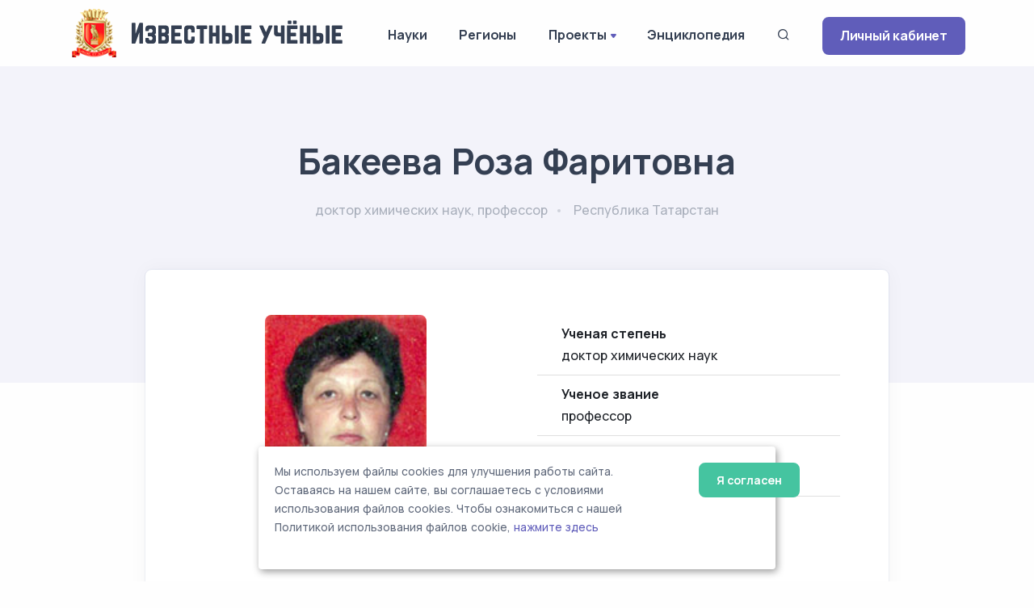

--- FILE ---
content_type: text/html; charset=UTF-8
request_url: https://famous-scientists.ru/anketa/bakeeva-roza-faritovna-3073
body_size: 4590
content:
<!doctype html>
<html lang="ru">

<head>
    <meta charset="utf-8">
    <meta name="viewport" content="width=device-width, initial-scale=1.0">
    <link rel="apple-touch-icon" sizes="180x180" href="https://famous-scientists.ru/apple-touch-icon.png">
    <link rel="icon" type="image/png" sizes="32x32" href="https://famous-scientists.ru/favicon/favicon-32x32.png">
    <link rel="icon" type="image/png" sizes="16x16" href="https://famous-scientists.ru/favicon/favicon-16x16.png">
    <link rel="manifest" href="https://famous-scientists.ru/favicon/site.webmanifest">
    <link rel="mask-icon" href="https://famous-scientists.ru/favicon/safari-pinned-tab.svg" color="#5bbad5">
    <meta name="msapplication-TileColor" content="#da532c">
    <meta name="theme-color" content="#ffffff">

    <title>Бакеева Роза Фаритовна - Известные ученые</title>
    <meta name="description" content="доктор химических наук, профессор Бакеева Роза Фаритовна" />
    <meta name="keywords" content="ученый, химические науки, республика татарстан, бакеева роза фаритовна" />
    <link rel="canonical" href="https://famous-scientists.ru/anketa/bakeeva-roza-faritovna-3073"/>
    <meta name="og:title" content="доктор химических наук, профессор Бакеева Роза Фаритовна" />
    <meta name="og:description" content="Основное научное направление: химические реакции в коллоидных системах, развитие метода малоуглового рассеяния нейтронов для определения структуры коллоидных систем, применение коллоидных систем в анализе.Текущее место работы и область деятельности  профессор кафедры аналитической химии," />
    <meta name="og:image" content="https://s3.famous-scientists.ru/thumbs/2023/03/thumb_63ff55151e2e0.450.jpg" />
    <meta name="og:url" content="https://famous-scientists.ru/anketa/bakeeva-roza-faritovna-3073" />
    <meta name="og:type" content="article" />
<!-- Yandex.Metrika counter -->
<script type="text/javascript" >
    (function(m,e,t,r,i,k,a){m[i]=m[i]||function(){(m[i].a=m[i].a||[]).push(arguments)};
        m[i].l=1*new Date();
        for (var j = 0; j < document.scripts.length; j++) {if (document.scripts[j].src === r) { return; }}
        k=e.createElement(t),a=e.getElementsByTagName(t)[0],k.async=1,k.src=r,a.parentNode.insertBefore(k,a)})
    (window, document, "script", "https://mc.yandex.ru/metrika/tag.js", "ym");

    ym(26985078, "init", {
        clickmap:true,
        trackLinks:true,
        accurateTrackBounce:true
    });
</script>
<noscript><div><img src="https://mc.yandex.ru/watch/26985078" style="position:absolute; left:-9999px;" alt="" /></div></noscript>
<!-- /Yandex.Metrika counter -->

    <!-- CSRF Token -->
    <meta name="csrf-token" content="A4bgyAf0sBXB9XCwDI3UUcrPSUHItGe6cICkAqFq">

  <!-- Fonts and Styles -->
  
    <link rel="stylesheet" href="https://famous-scientists.ru/assets/css/plugins.css">
    <link rel="stylesheet" href="https://famous-scientists.ru/assets/css/style.css">
    <link rel="stylesheet" href="https://famous-scientists.ru/assets/css/cookie.css">
    <link rel="stylesheet" href="https://famous-scientists.ru/assets/css/colors/grape.css">
    <link href="//fonts.googleapis.com/css?family=Open+Sans:400italic,700italic,400,700,300&amp;amp;amp;subset=latin,latin-ext,cyrillic,cyrillic-ext" rel="stylesheet">
    <link href="//fonts.googleapis.com/css?family=PT+Serif" rel="stylesheet">

  
  <!-- Scripts -->
  <script>
    window.Laravel = {"csrfToken":"A4bgyAf0sBXB9XCwDI3UUcrPSUHItGe6cICkAqFq"};
  </script>
</head>

<body>
    <div class="content-wrapper">
        <header class="wrapper bg-light">
    <nav class="navbar navbar-expand-lg classic transparent navbar-light">
        <div class="container flex-lg-row flex-nowrap align-items-center">
            <div class="navbar-brand w-100" >
                <a href="https://famous-scientists.ru">
                    <img style="max-width: 100%; min-width: 60px" src="https://famous-scientists.ru/img/logo-light.png" alt="Известные учёные" />
                </a>
            </div>
            <div class="navbar-collapse offcanvas offcanvas-nav offcanvas-start">
                <div class="offcanvas-header d-lg-none">
                    <h3 class="text-white fs-18 mb-0">Известные Ученые</h3>
                    <button type="button" class="btn-close btn-close-white" data-bs-dismiss="offcanvas" aria-label="Close"></button>
                </div>
                <div class="offcanvas-body ms-lg-auto d-flex flex-column h-100">
                    <ul class="navbar-nav">
                        <li class="nav-item dropdown">
                            <a class="nav-link" href="https://famous-scientists.ru/science">Науки</a>
                        </li>
                        <li class="nav-item dropdown">
                            <a class="nav-link" href="https://famous-scientists.ru/region">Регионы</a>
                        </li>
                        <li class="nav-item dropdown">
                            <a class="nav-link dropdown-toggle" href="#" data-bs-toggle="dropdown">Проекты</a>
                            <ul class="dropdown-menu">
                                <li class="nav-item"><a class="dropdown-item" href="https://famous-scientists.ru/school">Научные школы</a></li>
                                <li class="nav-item"><a class="dropdown-item" href="https://famous-scientists.ru/founder">История науки</a></li>
                                <li class="nav-item"><a class="dropdown-item" href="https://famous-scientists.ru/university">Вузы</a></li>
                                <li class="nav-item"><a class="dropdown-item" href="https://famous-scientists.ru/department">Кафедры</a></li>
                                <li class="nav-item"><a class="dropdown-item" href="https://famous-scientists.ru/dissertation">Диссертации</a></li>
                                <li class="nav-item"><a class="dropdown-item" href="https://famous-scientists.ru/direction">Реестр новых научных направлений</a></li>
                            </ul>
                        </li>
                        <li class="nav-item dropdown">
                            <a class="nav-link" href="https://famous-scientists.ru/page/3">Энциклопедия</a>
                        </li>
                        <li class="nav-item">
                            <a class="nav-link" data-bs-toggle="offcanvas" data-bs-target="#offcanvas-search"><i class="uil uil-search"></i></a>
                        </li>
                        <li class="nav-item dropdown d-block d-md-none">
                            <a class="btn btn-sm btn-primary rounded" href="https://famous-scientists.ru/enter">Личный кабинет</a>
                        </li>
                    </ul>
                    <!-- /.navbar-nav -->
                </div>
                <!-- /.offcanvas-body -->
            </div>
            <!-- /.navbar-collapse -->
            <div class="navbar-other ms-lg-4">
                <ul class="navbar-nav flex-row align-items-center ms-auto">
                    <li class="nav-item d-none d-md-block">
                        <a href="https://famous-scientists.ru/enter" class="btn btn-sm btn-primary rounded">Личный кабинет</a>
                    </li>
                    <li class="nav-item d-lg-none">
                        <button class="hamburger offcanvas-nav-btn"><span></span></button>
                    </li>
                </ul>
                <!-- /.navbar-nav -->
            </div>
            <!-- /.navbar-other -->
        </div>
        <!-- /.container -->
    </nav>
    <!-- /.navbar -->
</header>

            <section class="wrapper bg-soft-primary">
        <div class="container pt-10 pb-19 pt-md-14 pb-md-20 text-center">
            <div class="row">
                <div class="col-md-10 col-xl-8 mx-auto">
                    <div class="post-header">
    <h1 class="display-2 mb-4">Бакеева Роза Фаритовна</h1>
    <ul class="post-meta">
        <li>
            <span>доктор химических наук, профессор</span>
        </li>
        <li>
            <span>
                                    Республика Татарстан
                            </span>
        </li>
    </ul>
</div>
                </div>
            </div>
        </div>
    </section>
    <section class="wrapper bg-light">
        <div class="container pb-14 pb-md-16">
            <div class="row">
                <div class="col-lg-10 mx-auto">
                    <div class="blog single mt-n17">
                        <div class="card">
                            <div class="card-body">
                                <div class="classic-view">
                                    <article class="post">
                                        <div class="post-content mb-5">
                                            <div class="row grid-view gx-md-8 gx-xl-10 gy-8 gy-lg-0 mb-5">
                                                                                                <div class="col-md-6 col-lg-6 text-center">
                                                    <div class="rounded">
            <img style="min-width: 200px" src="https://s3.famous-scientists.ru/thumbs/2023/03/thumb_63ff55151e2e0.450.jpg" alt="Бакеева Роза Фаритовна" title="Бакеева Роза Фаритовна" />
    </div>
                                                </div>
                                                                                                <div class="col-md-6 col-lg-6">
                                                    <ol class="list-group list-group-flush">
        <li class="list-group-item d-flex justify-content-between align-items-start">
        <div class="ms-2 me-auto">
            <div class="fw-bold">Ученая степень</div>
            доктор химических наук
        </div>
    </li>
            <li class="list-group-item d-flex justify-content-between align-items-start">
        <div class="ms-2 me-auto">
            <div class="fw-bold">Ученое звание</div>
            профессор
        </div>
    </li>
                <li class="list-group-item d-flex justify-content-between align-items-start">
        <div class="ms-2 me-auto">
            <div class="fw-bold">Научное направление</div>
            <a href="https://famous-scientists.ru/science/chemistry">Химические науки</a>
        </div>
    </li>
    
    <li class="list-group-item d-flex justify-content-between align-items-start">
        <div class="ms-2 me-auto">
            <div class="fw-bold">
                                    Регион
                            </div>
            Россия
        / <a href="https://famous-scientists.ru/region/tatarstan">Республика Татарстан</a>
        </div>
    </li>

</ol>
                                                </div>
                                            </div>

                                            <p>Основное научное направление: химические реакции в коллоидных системах, развитие метода малоуглового рассеяния нейтронов для определения структуры коллоидных систем, применение коллоидных систем в анализе.</p>

<p>Текущее место работы и область деятельности  профессор кафедры аналитической химии, стандартизации и менеджмента качества Казанского государственного технологического университета. </p>

<p>Количество подготовленных кандидатов и докторов наук: подготовил 3 кандидатов наук, в настоящее время руководит научной работой 2 аспирантов. Количество научных работ - более 150 статей в различных журналах</p>

                                            
                                            
                                            
                                            <hr class="my-7">

                                            <div class="row fs-sm">
                                                <div class="col-sm-6 order-sm-2 mb-1 mb-sm-0 text-center text-sm-end">
                                                    <small class="text-sm-end text-muted">
        Последняя редакция анкеты: 10 июня 2025
    </small>
                                                </div>
                                                <div class="col-sm-6 order-sm-1 text-center text-sm-start">
                                                    <script src="https://yastatic.net/share2/share.js"></script>
<div class="ya-share2" data-curtain data-shape="round" data-services="vkontakte,odnoklassniki,telegram"></div>
                                                </div>
                                            </div>
                                        </div>
                                    </article>
                                </div>
                            </div>
                        </div>
                    </div>
                </div>
            </div>
        </div>
    </section>
        </div>

    <div class="offcanvas offcanvas-top bg-light" id="offcanvas-search" data-bs-scroll="true">
        <div class="container d-flex flex-row py-6">
            <form method="post" class="search-form w-100" action="https://famous-scientists.ru/search">
                <input type="hidden" name="_token" value="A4bgyAf0sBXB9XCwDI3UUcrPSUHItGe6cICkAqFq">                <input id="search-form" type="text" name="search" class="form-control" placeholder="ФИО ученого">
            </form>

            <!-- /.search-form -->
            <button type="button" class="btn-close" data-bs-dismiss="offcanvas" aria-label="Close"></button>
        </div>
        <!-- /.container -->
    </div>
    <!-- /.offcanvas -->

    <footer class="bg-soft-primary">
    <div class="container py-13 py-md-15">
        <div class="row gy-6 gy-lg-0">
            <div class="col-md-4 col-lg-4">
                <div class="widget">
                    <div>
                        <a href="https://famous-scientists.ru">
                            <img style="max-width: 300px; min-width: 60px" src="https://famous-scientists.ru/img/logo-light.png" alt="Известные учёные" />
                        </a>
                    </div>
                    <div style="padding-right: 1em">
                        Сетевая энциклопедия "Известные учёные" (биографические данные ученых и специалистов) –
                        проект <a href="https://rae.ru/">Российской Академии Естествознания</a>.
                    </div>
                </div>
                <!-- /.widget -->
            </div>
            <div class="col-md-4 col-lg-3">
                <div class="widget">
                    <h4 class="widget-title  mb-3">Каталог</h4>
                    <ul class="list-unstyled text-reset mb-0">
                        <li><a href="https://famous-scientists.ru/search">Поиск ученого</a></li>
                        <li><a href="https://famous-scientists.ru/science">Ученые по наукам</a></li>
                        <li><a href="https://famous-scientists.ru/region">Ученые по регионам</a></li>
                        <li><a href="https://famous-scientists.ru/alphabet">Ученые по алфавиту</a></li>
                    </ul>
                </div>
            </div>
            <div class="col-md-4 col-lg-3">
                <div class="widget">
                    <h4 class="widget-title  mb-3">Проекты</h4>
                    <ul class="list-unstyled text-reset mb-0">
                        <li><a href="https://famous-scientists.ru/school">Научные школы</a></li>
                        <li><a href="https://famous-scientists.ru/founder">История науки</a></li>
                        <li><a href="https://famous-scientists.ru/university">Вузы</a></li>
                        <li><a href="https://famous-scientists.ru/department">Кафедры</a></li>
                        <li><a href="https://famous-scientists.ru/dissertation">Диссертации</a></li>
                        <li><a href="https://famous-scientists.ru/direction">Реестр новых научных направлений</a></li>
                    </ul>
                </div>
            </div>
            <div class="col-md-4 col-lg-2">
                <div class="widget">
                    <h4 class="widget-title  mb-3">Ваша биография</h4>
                    <ul class="list-unstyled text-reset mb-0">
                        <li><a href="https://famous-scientists.ru/enter">Личный кабинет</a></li>
                        <li><a href="https://famous-scientists.ru/register">Регистрация</a></li>
                        <li><a href="https://famous-scientists.ru/password/reset">Восстановление пароля</a></li>
                    </ul>
                </div>
            </div>

        </div>
        <!--/.row -->
        <hr class="my-7">
        <div>
            © АНО "Международная ассоциация ученых,преподавателей и специалистов" 2025        </div>
        <div>
            Все права защищены. Использование материалов сайта возможно исключительно с разрешения правообладателя.
        </div>
        <div>
            <a href="https://famous-scientists.ru/policy">Политика обработки персональных данных</a>
        </div>

        <div>
            Служба технической поддержки - <a href="mailto:support@rae.ru">support@rae.ru</a>
        </div>
    </div>
    <!-- /.container -->
</footer>
<!-- START Cookie-Alert -->
<div id="cookie_note">
    <div class="row">
        <div class="col-md-10">
            <p>
                Мы используем файлы cookies для улучшения работы сайта. Оставаясь на нашем сайте, вы соглашаетесь с условиями
                использования файлов cookies. Чтобы ознакомиться с нашей Политикой использования файлов cookie,
                <a href="/page/8">нажмите здесь</a>
            </p>
        </div>
        <div class="col-md-2">
            <button class="button cookie_accept btn radius btn-success btn-sm">Я согласен</button>
        </div>
    </div>
</div>
<!-- END Cookie-Alert -->
    <div class="progress-wrap">
        <svg class="progress-circle svg-content" width="100%" height="100%" viewBox="-1 -1 102 102">
            <path d="M50,1 a49,49 0 0,1 0,98 a49,49 0 0,1 0,-98" />
        </svg>
    </div>

    <script src="https://famous-scientists.ru/assets/js/plugins.js"></script>
    <script src="https://famous-scientists.ru/assets/js/theme.js"></script>
    <script src="https://famous-scientists.ru/assets/js/cookie.js"></script>
  </body>

</html>


--- FILE ---
content_type: text/css
request_url: https://famous-scientists.ru/assets/css/colors/grape.css
body_size: 2759
content:
.accordion-wrapper .card-header button,.accordion-wrapper .card-header button:before,.accordion-wrapper .card-header button:hover,.bg-dark.text-inverse a:not(.btn):not([class*=link-]):hover,.breadcrumb-item a:hover,.btn-check:active+.btn-outline-primary,.btn-check:checked+.btn-outline-primary,.btn-outline-primary,.btn-outline-primary.active,.btn-outline-primary.disabled,.btn-outline-primary.dropdown-toggle.show,.btn-outline-primary:active,.btn-outline-primary:disabled,.btn-soft-primary,.btn-soft-primary:hover,.btn-white.btn-play:hover,.collapse-link,.collapse-link:hover,.dropdown-header,.dropdown-item.active,.dropdown-item:active,.dropdown-item:focus,.dropdown-item:hover,.dropdown-menu-dark .dropdown-item.active,.dropdown-menu-dark .dropdown-item:active,.external:hover,.external:hover:after,.filter.basic-filter ul li a.active,.filter.basic-filter ul li a:hover,.filter:not(.basic-filter) ul li a.active,.filter:not(.basic-filter) ul li a:hover,.icon-list.bullet-primary i,.icon-list.bullet-soft-primary i,.link-primary,.link-primary:focus,.link-primary:hover,.nav-link:focus,.nav-link:hover,.nav-pills .nav-link.active,.nav-pills .show>.nav-link,.nav-tabs .nav-item.show .nav-link,.nav-tabs .nav-link.active,.navbar-expand.navbar-light .navbar-nav .dropdown:not(.dropdown-submenu)>.dropdown-toggle:after,.navbar-light .language-select .dropdown-toggle:after,.navbar-light .navbar-nav .nav-link.active,.navbar-light .navbar-nav .nav-link:focus,.navbar-light .navbar-nav .nav-link:hover,.navbar-light .navbar-nav .show>.nav-link,.navbar-light .navbar-text a,.navbar-light .navbar-text a:focus,.navbar-light .navbar-text a:hover,.navbar-light.fixed .nav-link:focus,.navbar-light.fixed .nav-link:hover,.page-item.active .page-link,.page-link:focus,.page-link:hover,.plyr--full-ui input[type=range],.post-meta li a:hover,.progress-wrap:after,.text-inverse a:not(.btn):hover,.unordered-list.bullet-primary li:before,[class*=offcanvas-].text-inverse a:not(.btn):not([class*=link-]):hover,a,a:hover{color:#605dba}.icon-list.bullet-bg i.bullet-white,.icon-list.bullet-bg i[class*=bullet-soft-primary],.icon-list.bullet-white i,.link-dark:hover,.list-unstyled li a.active,.plyr__control--overlaid:focus,.plyr__control--overlaid:hover,.sidebar nav .nav-link.active,.text-primary,.text-reset a:hover,a.text-reset:hover{color:#605dba!important}.form-control:focus{border-color:#b0aedd}.btn-check:active+.btn-outline-primary,.btn-check:active+.btn-primary,.btn-check:checked+.btn-outline-primary,.btn-check:checked+.btn-primary,.btn-check:focus+.btn-primary,.btn-outline-primary.active,.btn-outline-primary.dropdown-toggle.show,.btn-outline-primary:active,.btn-outline-primary:hover,.btn-primary,.btn-primary.active,.btn-primary.disabled:not(.btn-circle):not(.btn-block),.btn-primary:active,.btn-primary:disabled:not(.btn-circle):not(.btn-block),.btn-primary:focus,.btn-primary:hover,.form-check-input:checked,.icon-list.bullet-primary.bullet-bg i,.navbar.navbar-light.fixed .btn,.show>.btn-primary.dropdown-toggle,.text-line.text-primary:before,.text-line:before,.tooltip-inner{background-color:#605dba}.bg-primary,.icon-list.bullet-bg i[class*=bullet-primary]{background-color:#605dba!important}.btn-primary.btn-circle.ripple::after,.btn-primary.btn-circle.ripple::before,.plyr--video .plyr__controls .plyr__control.plyr__tab-focus,.plyr--video .plyr__controls .plyr__control:hover,.plyr--video .plyr__controls .plyr__control[aria-expanded=true]{background:#605dba}.swiper-container.nav-dark .swiper-navigation .swiper-button:hover,.swiper-container.nav-dark .swiper-slide figure .item-link:hover{background:#605dba!important}.btn-check:active+.btn-outline-primary,.btn-check:checked+.btn-outline-primary,.btn-check:focus+.btn-primary,.btn-outline-primary,.btn-outline-primary.active,.btn-outline-primary.dropdown-toggle.show,.btn-outline-primary:active,.btn-outline-primary:hover,.btn-primary,.btn-primary.disabled:not(.btn-circle):not(.btn-block),.btn-primary:disabled:not(.btn-circle):not(.btn-block),.btn-primary:focus,.btn-primary:hover,.form-check-input:checked,.hero-slider:before,.lg-outer .lg-item:after,.loader,.navbar.navbar-light.fixed .btn,.post-meta li a:hover,.text-inverse a:not(.btn):hover,.tp-loader.spinner,blockquote{border-color:#605dba}.border-primary{border-color:#605dba!important}.bs-tooltip-auto[data-popper-placement^=top] .tooltip-arrow::before,.bs-tooltip-top .tooltip-arrow::before{border-top-color:#605dba}.bs-tooltip-auto[data-popper-placement^=right] .tooltip-arrow::before,.bs-tooltip-end .tooltip-arrow::before,.wrapper.bg-primary.angled.lower-end:after,.wrapper.bg-primary.angled.upper-end:before{border-right-color:#605dba}.bs-tooltip-auto[data-popper-placement^=bottom] .tooltip-arrow::before,.bs-tooltip-bottom .tooltip-arrow::before{border-bottom-color:#605dba}.bs-tooltip-auto[data-popper-placement^=left] .tooltip-arrow::before,.bs-tooltip-start .tooltip-arrow::before,.wrapper.bg-primary.angled.lower-start:after,.wrapper.bg-primary.angled.upper-start:before{border-left-color:#605dba}.progress-list .progressbar.primary svg path:last-child,.progress-wrap svg.progress-circle path{stroke:#605dba}.progress-list .progressbar.soft-primary svg path:last-child{stroke:#a09ed6}.lineal-fill,.text-primary .lineal-fill{fill:#a09ed6}.shape .svg-fill{fill:#605dba}.shape.soft-primary .svg-fill{fill:#f3f3fa}.shape.pale-primary .svg-fill{fill:#e6e5f4}::-moz-selection{background:rgba(96,93,186,.7)}::selection{background:rgba(96,93,186,.7)}.underline.primary:after,.underline:after{background:rgba(96,93,186,.12)}.underline-2.primary:after,.underline-2:not([class*=underline-gradient-]):after{background:#605dba}.underline-3.primary.style-1:after,.underline-3.primary.style-1:before{border-color:#605dba}.underline-3.primary.style-2:after{background-image:url("data:image/svg+xml,%3Csvg xmlns='http://www.w3.org/2000/svg' viewBox='0 0 208.01 8.3'%3E%3Cpath fill='%23605dba' d='M64.42,2.42Q42.78,1.46,21.19,0c-2.8-.19-4.09.89-3.87,2L3.92,1.87c-5.13-.05-5.28,3.87-.12,3.92l60.49.55c46.63,2.08,93.34,2.51,139.81,1.27,5-.13,5.39-3.87.13-3.92Z'/%3E%3C/svg%3E")}.underline-3.primary.style-3:after{background-image:url("data:image/svg+xml,%3Csvg xmlns='http://www.w3.org/2000/svg' viewBox='0 0 205 9.37'%3E%3Cpath fill='%23605dba' d='M202.47,9.37A1191.26,1191.26,0,0,0,1.79,7.48,1.67,1.67,0,0,1,0,5.92H0A1.76,1.76,0,0,1,1.63,4.21c67-5.71,133.83-5.43,200.8-.27A2.75,2.75,0,0,1,205,6.88h0A2.6,2.6,0,0,1,202.47,9.37Z'/%3E%3C/svg%3E")}a.hover-2:before,a.hover-3:before{background-color:#e6e5f4}.bg-soft-primary{background-color:#f3f3fa!important}.text-soft-primary{color:#f3f3fa!important}.bg-pale-primary{background-color:#e6e5f4!important}.text-pale-primary{color:#e6e5f4!important}.bg-gradient-primary{background:linear-gradient(180deg,#f3f3fa,rgba(255,255,255,0) 100%)}.bg-gradient-reverse-primary{background:linear-gradient(0deg,#f3f3fa,rgba(255,255,255,0) 100%)}.border-soft-primary{border-color:#cfceea!important}.wrapper.bg-soft-primary.angled.lower-start:after,.wrapper.bg-soft-primary.angled.upper-start:before{border-left-color:#f3f3fa}.wrapper.bg-soft-primary.angled.lower-end:after,.wrapper.bg-soft-primary.angled.upper-end:before{border-right-color:#f3f3fa}.wrapper.bg-pale-primary.angled.lower-start:after,.wrapper.bg-pale-primary.angled.upper-start:before{border-left-color:#e6e5f4}.wrapper.bg-pale-primary.angled.lower-end:after,.wrapper.bg-pale-primary.angled.upper-end:before{border-right-color:#e6e5f4}.icon-list.bullet-soft-primary.bullet-bg i{background-color:#e2e2f3}.icon-list.bullet-bg i[class*=bullet-soft-primary]{background-color:#e2e2f3!important}form.dark-fields .form-control:focus{border-color:rgba(96,93,186,.5)}.btn-soft-primary{background-color:#e6e5f4}.btn-expand.btn-primary{color:#605dba}.btn-expand.btn-primary:before{background-color:#605dba}.btn-expand.btn-soft-primary{color:#605dba}.btn-expand.btn-soft-primary i{color:#605dba}.btn-expand.btn-soft-primary:before{color:#605dba;background-color:#e6e5f4}.btn-expand.btn-soft-primary:hover{color:#605dba}.btn-expand.btn-soft-primary:hover:before{color:#605dba}.alert-dismissible.alert-primary .btn-close{color:#5654a7}.alert-dismissible.alert-primary .btn-close:hover{color:#3a3870}.alert-primary{color:#434182;background-color:#efeff8;border-color:#cfceea}.alert-primary .alert-link{color:#4d4a95}.swiper-container.nav-dark .swiper-navigation .swiper-button,.swiper-container.nav-dark .swiper-slide figure .item-link{background:rgba(96,93,186,.9)!important}.swiper-container.nav-dark .swiper-navigation .swiper-button-disabled{background:rgba(96,93,186,.7)!important}.overlay.color span.bg{background:rgba(96,93,186,.7)}.itooltip-color.itooltip-inner,.itooltip-primary.itooltip-inner{background:rgba(96,93,186,.9)}.btn-soft-primary.btn-circle.ripple::after,.btn-soft-primary.btn-circle.ripple::before{background-color:#f3f3fa}.bg-dot.primary{background-image:radial-gradient(#605dba 2px,transparent 2.5px)}.bg-line.primary{background:repeating-linear-gradient(-55deg,rgba(255,255,255,0) .8px,#605dba 1.6px,#605dba 3px,rgba(255,255,255,0) 3.8px,rgba(255,255,255,0) 10px)}.navbar-light .navbar-toggler-icon{background-image:url("data:image/svg+xml,<svg version='1.1' xmlns='http://www.w3.org/2000/svg' width='45' height='32' viewBox='0 0 45 32'><path fill='#605dba' d='M26.88 29.888c-1.076 1.289-2.683 2.103-4.48 2.103s-3.404-0.814-4.472-2.093l-0.008-0.009-5.12-7.040-8.192-10.048-3.52-4.608c-0.646-0.848-1.036-1.922-1.036-3.087 0-2.828 2.292-5.12 5.12-5.12 0.139 0 0.277 0.006 0.413 0.016l-0.018-0.001h33.664c0.118-0.010 0.256-0.015 0.396-0.015 2.828 0 5.12 2.292 5.12 5.12 0 1.165-0.389 2.239-1.045 3.1l0.009-0.013-3.52 4.608-7.872 10.048z'/></svg>")}.cursor-primary a{cursor:url("data:image/svg+xml,%3Csvg xmlns='http://www.w3.org/2000/svg' width='50' height='50' viewBox='0 0 50 50'%3E%3Cdefs%3E%3Cstyle%3E.cls-1%7Bfill:%23605dba;opacity:0.9;%7D.cls-2%7Bfill:%23fff;%7D%3C/style%3E%3C/defs%3E%3Ccircle class='cls-1' cx='25' cy='25' r='25'/%3E%3Cpath class='cls-2' d='M21.79,26.79,17,31.59V30a1,1,0,0,0-2,0v4a1,1,0,0,0,.08.38,1,1,0,0,0,.54.54A1,1,0,0,0,16,35h4a1,1,0,0,0,0-2H18.41l4.8-4.79a1,1,0,0,0-1.42-1.42Z'/%3E%3Cpath class='cls-2' d='M34.92,15.62a1,1,0,0,0-.54-.54A1,1,0,0,0,34,15H30a1,1,0,0,0,0,2h1.59l-4.8,4.79a1,1,0,0,0,0,1.41h0a1,1,0,0,0,1.41,0h0L33,18.41V20a1,1,0,0,0,2,0V16A1,1,0,0,0,34.92,15.62Z'/%3E%3C/svg%3E"),auto}.process-wrapper.arrow [class*=col-]:before{background-image:url("data:image/svg+xml,%3Csvg xmlns='http://www.w3.org/2000/svg' viewBox='0 0 108.15 19.5'%3E%3Cpath fill='%23605dba' d='M2.38,13.63A107.77,107.77,0,0,1,41.56,3.28C54.29,2.51,67,4.2,79.4,6.9c7.73,1.68,15.38,3.73,23,5.86a1.56,1.56,0,0,0,.83-3C89.85,6,76.35,2.5,62.54.87A111,111,0,0,0,24,2.73,119,119,0,0,0,.8,10.93c-1.81.85-.23,3.54,1.58,2.7Z'/%3E%3Cpath fill='%23605dba' d='M95.51,19.27A60.35,60.35,0,0,1,107,12.41a1.58,1.58,0,0,0,1.12-1.29,1.53,1.53,0,0,0-.75-1.56,20.31,20.31,0,0,1-9-8.65,1.56,1.56,0,0,0-2.7,1.57c2.34,4,5.79,7.86,10.12,9.78l.37-2.86a62.69,62.69,0,0,0-12.25,7.18,1.6,1.6,0,0,0-.56,2.14,1.56,1.56,0,0,0,2.13.55Z'/%3E%3C/svg%3E")}@media (min-width:576px){.navbar-expand-sm.navbar-light .navbar-nav .dropdown:not(.dropdown-submenu)>.dropdown-toggle:after{color:#605dba}}@media (min-width:768px){.navbar-expand-md.navbar-light .navbar-nav .dropdown:not(.dropdown-submenu)>.dropdown-toggle:after{color:#605dba}}@media (min-width:992px){.navbar-expand-lg.navbar-light .navbar-nav .dropdown:not(.dropdown-submenu)>.dropdown-toggle:after{color:#605dba}}@media (min-width:1200px){.navbar-expand-xl.navbar-light .navbar-nav .dropdown:not(.dropdown-submenu)>.dropdown-toggle:after{color:#605dba}}@media (min-width:1400px){.navbar-expand-xxl.navbar-light .navbar-nav .dropdown:not(.dropdown-submenu)>.dropdown-toggle:after{color:#605dba}}

--- FILE ---
content_type: text/javascript
request_url: https://famous-scientists.ru/assets/js/cookie.js
body_size: 464
content:
document.addEventListener('DOMContentLoaded', function() {
    function setCookie(name, value, days) {
        let expires = "";
        if (days) {
            let date = new Date();
            date.setTime(date.getTime() + (days * 24 * 60 * 60 * 1000));
            expires = "; expires=" + date.toUTCString();
        }
        document.cookie = name + "=" + (value || "") + expires + "; path=/";
    }

    function getCookie(name) {
        let matches = document.cookie.match(new RegExp("(?:^|; )" + name.replace(/([\.$?*|{}\(\)\[\]\\\/\+^])/g, '\\$1') + "=([^;]*)"));
        return matches ? decodeURIComponent(matches[1]) : undefined;
    }

    function checkCookies() {
        let cookieNote = document.getElementById('cookie_note');
        if (!cookieNote) {
            console.log('Cookie notice element not found');
            return;
        }

        let cookieBtnAccept = cookieNote.querySelector('.cookie_accept');
        if (!cookieBtnAccept) {
            console.log('Cookie accept button not found');
            return;
        }

        // Скрываем уведомление по умолчанию
        cookieNote.style.display = 'none';

        // Если куки нет, показываем уведомление
        if (!getCookie('cookies_policy')) {
            cookieNote.style.display = 'block';
        }

        // При клике на кнопку устанавливаем куку и скрываем уведомление
        cookieBtnAccept.addEventListener('click', function () {
            setCookie('cookies_policy', 'true', 365);
            cookieNote.style.display = 'none';
        });
    }

    checkCookies();
});


--- FILE ---
content_type: text/javascript
request_url: https://famous-scientists.ru/assets/js/plugins.js
body_size: 151309
content:
!function(e,t){"object"==typeof exports&&"undefined"!=typeof module?module.exports=t():"function"==typeof define&&define.amd?define(t):(e="undefined"!=typeof globalThis?globalThis:e||self).bootstrap=t()}(this,function(){"use strict";const o=1e3,a="transitionend",i=t=>{let i=t.getAttribute("data-bs-target");if(!i||"#"===i){let e=t.getAttribute("href");if(!e||!e.includes("#")&&!e.startsWith("."))return null;e.includes("#")&&!e.startsWith("#")&&(e="#"+e.split("#")[1]),i=e&&"#"!==e?e.trim():null}return i},l=e=>{e=i(e);return e&&document.querySelector(e)?e:null},c=e=>{e=i(e);return e?document.querySelector(e):null},d=e=>{e.dispatchEvent(new Event(a))},h=e=>!(!e||"object"!=typeof e)&&void 0!==(e=void 0!==e.jquery?e[0]:e).nodeType,n=e=>h(e)?e.jquery?e[0]:e:"string"==typeof e&&0<e.length?document.querySelector(e):null,p=(s,n,r)=>{Object.keys(r).forEach(e=>{var t=r[e],i=n[e],i=i&&h(i)?"element":null==(i=i)?""+i:{}.toString.call(i).match(/\s([a-z]+)/i)[1].toLowerCase();if(!new RegExp(t).test(i))throw new TypeError(s.toUpperCase()+`: Option "${e}" provided type "${i}" but expected type "${t}".`)})},m=e=>!(!h(e)||0===e.getClientRects().length)&&"visible"===getComputedStyle(e).getPropertyValue("visibility"),f=e=>!e||e.nodeType!==Node.ELEMENT_NODE||(!!e.classList.contains("disabled")||(void 0!==e.disabled?e.disabled:e.hasAttribute("disabled")&&"false"!==e.getAttribute("disabled"))),g=e=>{return document.documentElement.attachShadow?"function"==typeof e.getRootNode?(t=e.getRootNode())instanceof ShadowRoot?t:null:e instanceof ShadowRoot?e:e.parentNode?g(e.parentNode):null:null;var t},y=()=>{},b=e=>{e.offsetHeight},w=()=>{var e=window["jQuery"];return e&&!document.body.hasAttribute("data-bs-no-jquery")?e:null},x=[],s=()=>"rtl"===document.documentElement.dir;var T=s=>{var e;e=()=>{const e=w();if(e){const t=s.NAME,i=e.fn[t];e.fn[t]=s.jQueryInterface,e.fn[t].Constructor=s,e.fn[t].noConflict=()=>(e.fn[t]=i,s.jQueryInterface)}},"loading"===document.readyState?(x.length||document.addEventListener("DOMContentLoaded",()=>{x.forEach(e=>e())}),x.push(e)):e()};const E=e=>{"function"==typeof e&&e()},_=(i,s,e=!0)=>{if(e){e=(e=>{if(!e)return 0;let{transitionDuration:t,transitionDelay:i}=window.getComputedStyle(e);var e=Number.parseFloat(t),s=Number.parseFloat(i);return e||s?(t=t.split(",")[0],i=i.split(",")[0],(Number.parseFloat(t)+Number.parseFloat(i))*o):0})(s)+5;let t=!1;const n=({target:e})=>{e===s&&(t=!0,s.removeEventListener(a,n),E(i))};s.addEventListener(a,n),setTimeout(()=>{t||d(s)},e)}else E(i)},S=(e,t,i,s)=>{let n=e.indexOf(t);if(-1===n)return e[!i&&s?e.length-1:0];t=e.length;return n+=i?1:-1,s&&(n=(n+t)%t),e[Math.max(0,Math.min(n,t-1))]},C=/[^.]*(?=\..*)\.|.*/,O=/\..*/,I=/::\d+$/,L={};let $=1;const z={mouseenter:"mouseover",mouseleave:"mouseout"},N=/^(mouseenter|mouseleave)/i,D=new Set(["click","dblclick","mouseup","mousedown","contextmenu","mousewheel","DOMMouseScroll","mouseover","mouseout","mousemove","selectstart","selectend","keydown","keypress","keyup","orientationchange","touchstart","touchmove","touchend","touchcancel","pointerdown","pointermove","pointerup","pointerleave","pointercancel","gesturestart","gesturechange","gestureend","focus","blur","change","reset","select","submit","focusin","focusout","load","unload","beforeunload","resize","move","DOMContentLoaded","readystatechange","error","abort","scroll"]);function j(e,t){return t&&t+"::"+$++||e.uidEvent||$++}function F(e){var t=j(e);return e.uidEvent=t,L[t]=L[t]||{},L[t]}function H(i,s,n=null){var r=Object.keys(i);for(let e=0,t=r.length;e<t;e++){var o=i[r[e]];if(o.originalHandler===s&&o.delegationSelector===n)return o}return null}function q(e,t,i){var s="string"==typeof t,i=s?i:t;let n=W(e);return D.has(n)||(n=e),[s,i,n]}function B(e,t,i,s,d){if("string"==typeof t&&e){i||(i=s,s=null),N.test(t)&&(n=t=>function(e){if(!e.relatedTarget||e.relatedTarget!==e.delegateTarget&&!e.delegateTarget.contains(e.relatedTarget))return t.call(this,e)},s?s=n(s):i=n(i));var[n,r,o]=q(t,i,s);const f=F(e),g=f[o]||(f[o]={}),l=H(g,r,n?i:null);if(l)l.oneOff=l.oneOff&&d;else{var a,u,h,p,m,t=j(r,t.replace(C,""));const c=n?(h=e,p=i,m=s,function i(s){var n=h.querySelectorAll(p);for(let t=s["target"];t&&t!==this;t=t.parentNode)for(let e=n.length;e--;)if(n[e]===t)return s.delegateTarget=t,i.oneOff&&v.off(h,s.type,p,m),m.apply(t,[s]);return null}):(a=e,u=i,function e(t){return t.delegateTarget=a,e.oneOff&&v.off(a,t.type,u),u.apply(a,[t])});c.delegationSelector=n?i:null,c.originalHandler=r,c.oneOff=d,c.uidEvent=t,g[t]=c,e.addEventListener(o,c,n)}}}function R(e,t,i,s,n){s=H(t[i],s,n);s&&(e.removeEventListener(i,s,Boolean(n)),delete t[i][s.uidEvent])}function W(e){return e=e.replace(O,""),z[e]||e}const v={on(e,t,i,s){B(e,t,i,s,!1)},one(e,t,i,s){B(e,t,i,s,!0)},off(o,a,e,t){if("string"==typeof a&&o){const[i,s,n]=q(a,e,t),r=n!==a,l=F(o);t=a.startsWith(".");if(void 0!==s)return l&&l[n]?void R(o,l,n,s,i?e:null):void 0;t&&Object.keys(l).forEach(e=>{{var t=o,i=l,s=e,n=a.slice(1);const r=i[s]||{};return void Object.keys(r).forEach(e=>{e.includes(n)&&(e=r[e],R(t,i,s,e.originalHandler,e.delegationSelector))})}});const c=l[n]||{};Object.keys(c).forEach(e=>{var t=e.replace(I,"");r&&!a.includes(t)||(t=c[e],R(o,l,n,t.originalHandler,t.delegationSelector))})}},trigger(e,t,i){if("string"!=typeof t||!e)return null;const s=w();var n=W(t),d=t!==n,u=D.has(n);let r,o=!0,a=!0,l=!1,c=null;return d&&s&&(r=s.Event(t,i),s(e).trigger(r),o=!r.isPropagationStopped(),a=!r.isImmediatePropagationStopped(),l=r.isDefaultPrevented()),u?(c=document.createEvent("HTMLEvents"),c.initEvent(n,o,!0)):c=new CustomEvent(t,{bubbles:o,cancelable:!0}),void 0!==i&&Object.keys(i).forEach(e=>{Object.defineProperty(c,e,{get(){return i[e]}})}),l&&c.preventDefault(),a&&e.dispatchEvent(c),c.defaultPrevented&&void 0!==r&&r.preventDefault(),c}},Y=new Map,X={set(e,t,i){Y.has(e)||Y.set(e,new Map);const s=Y.get(e);s.has(t)||0===s.size?s.set(t,i):console.error(`Bootstrap doesn't allow more than one instance per element. Bound instance: ${Array.from(s.keys())[0]}.`)},get(e,t){return Y.has(e)&&Y.get(e).get(t)||null},remove(e,t){if(Y.has(e)){const i=Y.get(e);i.delete(t),0===i.size&&Y.delete(e)}}};class V{constructor(e){(e=n(e))&&(this._element=e,X.set(this._element,this.constructor.DATA_KEY,this))}dispose(){X.remove(this._element,this.constructor.DATA_KEY),v.off(this._element,this.constructor.EVENT_KEY),Object.getOwnPropertyNames(this).forEach(e=>{this[e]=null})}_queueCallback(e,t,i=!0){_(e,t,i)}static getInstance(e){return X.get(n(e),this.DATA_KEY)}static getOrCreateInstance(e,t={}){return this.getInstance(e)||new this(e,"object"==typeof t?t:null)}static get VERSION(){return"5.1.3"}static get NAME(){throw new Error('You have to implement the static method "NAME", for each component!')}static get DATA_KEY(){return"bs."+this.NAME}static get EVENT_KEY(){return"."+this.DATA_KEY}}var G=(i,s="hide")=>{var e="click.dismiss"+i.EVENT_KEY;const n=i.NAME;v.on(document,e,`[data-bs-dismiss="${n}"]`,function(e){if(["A","AREA"].includes(this.tagName)&&e.preventDefault(),!f(this)){e=c(this)||this.closest("."+n);const t=i.getOrCreateInstance(e);t[s]()}})};class U extends V{static get NAME(){return"alert"}close(){var e;v.trigger(this._element,"close.bs.alert").defaultPrevented||(this._element.classList.remove("show"),e=this._element.classList.contains("fade"),this._queueCallback(()=>this._destroyElement(),this._element,e))}_destroyElement(){this._element.remove(),v.trigger(this._element,"closed.bs.alert"),this.dispose()}static jQueryInterface(t){return this.each(function(){const e=U.getOrCreateInstance(this);if("string"==typeof t){if(void 0===e[t]||t.startsWith("_")||"constructor"===t)throw new TypeError(`No method named "${t}"`);e[t](this)}})}}G(U,"close"),T(U);const Q='[data-bs-toggle="button"]';class K extends V{static get NAME(){return"button"}toggle(){this._element.setAttribute("aria-pressed",this._element.classList.toggle("active"))}static jQueryInterface(t){return this.each(function(){const e=K.getOrCreateInstance(this);"toggle"===t&&e[t]()})}}function Z(e){return"true"===e||"false"!==e&&(e===Number(e).toString()?Number(e):""===e||"null"===e?null:e)}function J(e){return e.replace(/[A-Z]/g,e=>"-"+e.toLowerCase())}v.on(document,"click.bs.button.data-api",Q,e=>{e.preventDefault();e=e.target.closest(Q);const t=K.getOrCreateInstance(e);t.toggle()}),T(K);const r={setDataAttribute(e,t,i){e.setAttribute("data-bs-"+J(t),i)},removeDataAttribute(e,t){e.removeAttribute("data-bs-"+J(t))},getDataAttributes(i){if(!i)return{};const s={};return Object.keys(i.dataset).filter(e=>e.startsWith("bs")).forEach(e=>{let t=e.replace(/^bs/,"");t=t.charAt(0).toLowerCase()+t.slice(1,t.length),s[t]=Z(i.dataset[e])}),s},getDataAttribute(e,t){return Z(e.getAttribute("data-bs-"+J(t)))},offset(e){e=e.getBoundingClientRect();return{top:e.top+window.pageYOffset,left:e.left+window.pageXOffset}},position(e){return{top:e.offsetTop,left:e.offsetLeft}}},u={find(e,t=document.documentElement){return[].concat(...Element.prototype.querySelectorAll.call(t,e))},findOne(e,t=document.documentElement){return Element.prototype.querySelector.call(t,e)},children(e,t){return[].concat(...e.children).filter(e=>e.matches(t))},parents(e,t){const i=[];let s=e.parentNode;for(;s&&s.nodeType===Node.ELEMENT_NODE&&3!==s.nodeType;)s.matches(t)&&i.push(s),s=s.parentNode;return i},prev(e,t){let i=e.previousElementSibling;for(;i;){if(i.matches(t))return[i];i=i.previousElementSibling}return[]},next(e,t){let i=e.nextElementSibling;for(;i;){if(i.matches(t))return[i];i=i.nextElementSibling}return[]},focusableChildren(e){var t=["a","button","input","textarea","select","details","[tabindex]",'[contenteditable="true"]'].map(e=>e+':not([tabindex^="-"])').join(", ");return this.find(t,e).filter(e=>!f(e)&&m(e))}},ee="carousel";var te=".bs.carousel";const ie={interval:5e3,keyboard:!0,slide:!1,pause:"hover",wrap:!0,touch:!0},se={interval:"(number|boolean)",keyboard:"boolean",slide:"(boolean|string)",pause:"(string|boolean)",wrap:"boolean",touch:"boolean"},ne="next",re="prev",oe="left",ae="right",le={ArrowLeft:ae,ArrowRight:oe},ce="slid"+te;const de="active",ue=".active.carousel-item";class he extends V{constructor(e,t){super(e),this._items=null,this._interval=null,this._activeElement=null,this._isPaused=!1,this._isSliding=!1,this.touchTimeout=null,this.touchStartX=0,this.touchDeltaX=0,this._config=this._getConfig(t),this._indicatorsElement=u.findOne(".carousel-indicators",this._element),this._touchSupported="ontouchstart"in document.documentElement||0<navigator.maxTouchPoints,this._pointerEvent=Boolean(window.PointerEvent),this._addEventListeners()}static get Default(){return ie}static get NAME(){return ee}next(){this._slide(ne)}nextWhenVisible(){!document.hidden&&m(this._element)&&this.next()}prev(){this._slide(re)}pause(e){e||(this._isPaused=!0),u.findOne(".carousel-item-next, .carousel-item-prev",this._element)&&(d(this._element),this.cycle(!0)),clearInterval(this._interval),this._interval=null}cycle(e){e||(this._isPaused=!1),this._interval&&(clearInterval(this._interval),this._interval=null),this._config&&this._config.interval&&!this._isPaused&&(this._updateInterval(),this._interval=setInterval((document.visibilityState?this.nextWhenVisible:this.next).bind(this),this._config.interval))}to(e){this._activeElement=u.findOne(ue,this._element);var t=this._getItemIndex(this._activeElement);if(!(e>this._items.length-1||e<0))if(this._isSliding)v.one(this._element,ce,()=>this.to(e));else{if(t===e)return this.pause(),void this.cycle();t=t<e?ne:re;this._slide(t,this._items[e])}}_getConfig(e){return e={...ie,...r.getDataAttributes(this._element),..."object"==typeof e?e:{}},p(ee,e,se),e}_handleSwipe(){var e=Math.abs(this.touchDeltaX);e<=40||(e=e/this.touchDeltaX,this.touchDeltaX=0,e&&this._slide(0<e?ae:oe))}_addEventListeners(){this._config.keyboard&&v.on(this._element,"keydown.bs.carousel",e=>this._keydown(e)),"hover"===this._config.pause&&(v.on(this._element,"mouseenter.bs.carousel",e=>this.pause(e)),v.on(this._element,"mouseleave.bs.carousel",e=>this.cycle(e))),this._config.touch&&this._touchSupported&&this._addTouchEventListeners()}_addTouchEventListeners(){const t=e=>this._pointerEvent&&("pen"===e.pointerType||"touch"===e.pointerType),i=e=>{t(e)?this.touchStartX=e.clientX:this._pointerEvent||(this.touchStartX=e.touches[0].clientX)},s=e=>{this.touchDeltaX=e.touches&&1<e.touches.length?0:e.touches[0].clientX-this.touchStartX},n=e=>{t(e)&&(this.touchDeltaX=e.clientX-this.touchStartX),this._handleSwipe(),"hover"===this._config.pause&&(this.pause(),this.touchTimeout&&clearTimeout(this.touchTimeout),this.touchTimeout=setTimeout(e=>this.cycle(e),500+this._config.interval))};u.find(".carousel-item img",this._element).forEach(e=>{v.on(e,"dragstart.bs.carousel",e=>e.preventDefault())}),this._pointerEvent?(v.on(this._element,"pointerdown.bs.carousel",e=>i(e)),v.on(this._element,"pointerup.bs.carousel",e=>n(e)),this._element.classList.add("pointer-event")):(v.on(this._element,"touchstart.bs.carousel",e=>i(e)),v.on(this._element,"touchmove.bs.carousel",e=>s(e)),v.on(this._element,"touchend.bs.carousel",e=>n(e)))}_keydown(e){var t;/input|textarea/i.test(e.target.tagName)||(t=le[e.key])&&(e.preventDefault(),this._slide(t))}_getItemIndex(e){return this._items=e&&e.parentNode?u.find(".carousel-item",e.parentNode):[],this._items.indexOf(e)}_getItemByOrder(e,t){e=e===ne;return S(this._items,t,e,this._config.wrap)}_triggerSlideEvent(e,t){var i=this._getItemIndex(e),s=this._getItemIndex(u.findOne(ue,this._element));return v.trigger(this._element,"slide.bs.carousel",{relatedTarget:e,direction:t,from:s,to:i})}_setActiveIndicatorElement(t){if(this._indicatorsElement){const e=u.findOne(".active",this._indicatorsElement),i=(e.classList.remove(de),e.removeAttribute("aria-current"),u.find("[data-bs-target]",this._indicatorsElement));for(let e=0;e<i.length;e++)if(Number.parseInt(i[e].getAttribute("data-bs-slide-to"),10)===this._getItemIndex(t)){i[e].classList.add(de),i[e].setAttribute("aria-current","true");break}}}_updateInterval(){const e=this._activeElement||u.findOne(ue,this._element);var t;e&&((t=Number.parseInt(e.getAttribute("data-bs-interval"),10))?(this._config.defaultInterval=this._config.defaultInterval||this._config.interval,this._config.interval=t):this._config.interval=this._config.defaultInterval||this._config.interval)}_slide(e,t){e=this._directionToOrder(e);const i=u.findOne(ue,this._element),s=this._getItemIndex(i),n=t||this._getItemByOrder(e,i),d=this._getItemIndex(n);var t=Boolean(this._interval),r=e===ne;const o=r?"carousel-item-start":"carousel-item-end",a=r?"carousel-item-next":"carousel-item-prev",l=this._orderToDirection(e);if(n&&n.classList.contains(de))this._isSliding=!1;else if(!this._isSliding){r=this._triggerSlideEvent(n,l);if(!r.defaultPrevented&&i&&n){this._isSliding=!0,t&&this.pause(),this._setActiveIndicatorElement(n),this._activeElement=n;const c=()=>{v.trigger(this._element,ce,{relatedTarget:n,direction:l,from:s,to:d})};this._element.classList.contains("slide")?(n.classList.add(a),b(n),i.classList.add(o),n.classList.add(o),this._queueCallback(()=>{n.classList.remove(o,a),n.classList.add(de),i.classList.remove(de,a,o),this._isSliding=!1,setTimeout(c,0)},i,!0)):(i.classList.remove(de),n.classList.add(de),this._isSliding=!1,c()),t&&this.cycle()}}}_directionToOrder(e){return[ae,oe].includes(e)?s()?e===oe?re:ne:e===oe?ne:re:e}_orderToDirection(e){return[ne,re].includes(e)?s()?e===re?oe:ae:e===re?ae:oe:e}static carouselInterface(e,t){const i=he.getOrCreateInstance(e,t);let s=i["_config"];"object"==typeof t&&(s={...s,...t});e="string"==typeof t?t:s.slide;if("number"==typeof t)i.to(t);else if("string"==typeof e){if(void 0===i[e])throw new TypeError(`No method named "${e}"`);i[e]()}else s.interval&&s.ride&&(i.pause(),i.cycle())}static jQueryInterface(e){return this.each(function(){he.carouselInterface(this,e)})}static dataApiClickHandler(e){const t=c(this);if(t&&t.classList.contains("carousel")){const s={...r.getDataAttributes(t),...r.getDataAttributes(this)};var i=this.getAttribute("data-bs-slide-to");i&&(s.interval=!1),he.carouselInterface(t,s),i&&he.getInstance(t).to(i),e.preventDefault()}}}v.on(document,"click.bs.carousel.data-api","[data-bs-slide], [data-bs-slide-to]",he.dataApiClickHandler),v.on(window,"load.bs.carousel.data-api",()=>{var i=u.find('[data-bs-ride="carousel"]');for(let e=0,t=i.length;e<t;e++)he.carouselInterface(i[e],he.getInstance(i[e]))}),T(he);const pe="collapse",me="bs.collapse";me;const fe={toggle:!0,parent:null},ge={toggle:"boolean",parent:"(null|element)"};const ve="show",ye="collapse",be="collapsing",we="collapsed",xe=`:scope .${ye} .`+ye,Te='[data-bs-toggle="collapse"]';class Ee extends V{constructor(e,t){super(e),this._isTransitioning=!1,this._config=this._getConfig(t),this._triggerArray=[];var i=u.find(Te);for(let e=0,t=i.length;e<t;e++){var s=i[e],n=l(s),r=u.find(n).filter(e=>e===this._element);null!==n&&r.length&&(this._selector=n,this._triggerArray.push(s))}this._initializeChildren(),this._config.parent||this._addAriaAndCollapsedClass(this._triggerArray,this._isShown()),this._config.toggle&&this.toggle()}static get Default(){return fe}static get NAME(){return pe}toggle(){this._isShown()?this.hide():this.show()}show(){if(!this._isTransitioning&&!this._isShown()){let e=[],t;if(this._config.parent){const n=u.find(xe,this._config.parent);e=u.find(".collapse.show, .collapse.collapsing",this._config.parent).filter(e=>!n.includes(e))}const s=u.findOne(this._selector);if(e.length){var i=e.find(e=>s!==e);if(t=i?Ee.getInstance(i):null,t&&t._isTransitioning)return}if(!v.trigger(this._element,"show.bs.collapse").defaultPrevented){e.forEach(e=>{s!==e&&Ee.getOrCreateInstance(e,{toggle:!1}).hide(),t||X.set(e,me,null)});const r=this._getDimension();this._element.classList.remove(ye),this._element.classList.add(be),this._element.style[r]=0,this._addAriaAndCollapsedClass(this._triggerArray,!0),this._isTransitioning=!0;i="scroll"+(r[0].toUpperCase()+r.slice(1));this._queueCallback(()=>{this._isTransitioning=!1,this._element.classList.remove(be),this._element.classList.add(ye,ve),this._element.style[r]="",v.trigger(this._element,"shown.bs.collapse")},this._element,!0),this._element.style[r]=this._element[i]+"px"}}}hide(){if(!this._isTransitioning&&this._isShown()&&!v.trigger(this._element,"hide.bs.collapse").defaultPrevented){var e=this._getDimension(),t=(this._element.style[e]=this._element.getBoundingClientRect()[e]+"px",b(this._element),this._element.classList.add(be),this._element.classList.remove(ye,ve),this._triggerArray.length);for(let e=0;e<t;e++){var i=this._triggerArray[e],s=c(i);s&&!this._isShown(s)&&this._addAriaAndCollapsedClass([i],!1)}this._isTransitioning=!0;this._element.style[e]="",this._queueCallback(()=>{this._isTransitioning=!1,this._element.classList.remove(be),this._element.classList.add(ye),v.trigger(this._element,"hidden.bs.collapse")},this._element,!0)}}_isShown(e=this._element){return e.classList.contains(ve)}_getConfig(e){return(e={...fe,...r.getDataAttributes(this._element),...e}).toggle=Boolean(e.toggle),e.parent=n(e.parent),p(pe,e,ge),e}_getDimension(){return this._element.classList.contains("collapse-horizontal")?"width":"height"}_initializeChildren(){if(this._config.parent){const t=u.find(xe,this._config.parent);u.find(Te,this._config.parent).filter(e=>!t.includes(e)).forEach(e=>{var t=c(e);t&&this._addAriaAndCollapsedClass([e],this._isShown(t))})}}_addAriaAndCollapsedClass(e,t){e.length&&e.forEach(e=>{t?e.classList.remove(we):e.classList.add(we),e.setAttribute("aria-expanded",t)})}static jQueryInterface(i){return this.each(function(){const e={},t=("string"==typeof i&&/show|hide/.test(i)&&(e.toggle=!1),Ee.getOrCreateInstance(this,e));if("string"==typeof i){if(void 0===t[i])throw new TypeError(`No method named "${i}"`);t[i]()}})}}v.on(document,"click.bs.collapse.data-api",Te,function(e){("A"===e.target.tagName||e.delegateTarget&&"A"===e.delegateTarget.tagName)&&e.preventDefault();e=l(this);const t=u.find(e);t.forEach(e=>{Ee.getOrCreateInstance(e,{toggle:!1}).toggle()})}),T(Ee);var k="top",A="bottom",M="right",P="left",_e="auto",Se=[k,A,M,P],Ce="start",ke="end",Ae="clippingParents",Me="viewport",Pe="popper",Oe="reference",Ie=Se.reduce(function(e,t){return e.concat([t+"-"+Ce,t+"-"+ke])},[]),Le=[].concat(Se,[_e]).reduce(function(e,t){return e.concat([t,t+"-"+Ce,t+"-"+ke])},[]),te="beforeRead",$e="afterRead",ze="beforeMain",Ne="afterMain",De="beforeWrite",je="afterWrite",Fe=[te,"read",$e,ze,"main",Ne,De,"write",je];function He(e){return e?(e.nodeName||"").toLowerCase():null}function qe(e){return null==e?window:"[object Window]"!==e.toString()?(t=e.ownerDocument)&&t.defaultView||window:e;var t}function Be(e){return e instanceof qe(e).Element||e instanceof Element}function Re(e){return e instanceof qe(e).HTMLElement||e instanceof HTMLElement}function We(e){return"undefined"!=typeof ShadowRoot&&(e instanceof qe(e).ShadowRoot||e instanceof ShadowRoot)}var e={name:"applyStyles",enabled:!0,phase:"write",fn:function(e){var n=e.state;Object.keys(n.elements).forEach(function(e){var t=n.styles[e]||{},i=n.attributes[e]||{},s=n.elements[e];Re(s)&&He(s)&&(Object.assign(s.style,t),Object.keys(i).forEach(function(e){var t=i[e];!1===t?s.removeAttribute(e):s.setAttribute(e,!0===t?"":t)}))})},effect:function(e){var s=e.state,n={popper:{position:s.options.strategy,left:"0",top:"0",margin:"0"},arrow:{position:"absolute"},reference:{}};return Object.assign(s.elements.popper.style,n.popper),s.styles=n,s.elements.arrow&&Object.assign(s.elements.arrow.style,n.arrow),function(){Object.keys(s.elements).forEach(function(e){var t=s.elements[e],i=s.attributes[e]||{},e=Object.keys((s.styles.hasOwnProperty(e)?s.styles:n)[e]).reduce(function(e,t){return e[t]="",e},{});Re(t)&&He(t)&&(Object.assign(t.style,e),Object.keys(i).forEach(function(e){t.removeAttribute(e)}))})}},requires:["computeStyles"]};function Ye(e){return e.split("-")[0]}function Xe(e){e=e.getBoundingClientRect();return{width:+e.width,height:+e.height,top:+e.top,right:+e.right,bottom:+e.bottom,left:+e.left,x:+e.left,y:+e.top}}function Ve(e){var t=Xe(e),i=e.offsetWidth,s=e.offsetHeight;return Math.abs(t.width-i)<=1&&(i=t.width),Math.abs(t.height-s)<=1&&(s=t.height),{x:e.offsetLeft,y:e.offsetTop,width:i,height:s}}function Ge(e,t){var i=t.getRootNode&&t.getRootNode();if(e.contains(t))return!0;if(i&&We(i)){var s=t;do{if(s&&e.isSameNode(s))return!0}while(s=s.parentNode||s.host)}return!1}function Ue(e){return qe(e).getComputedStyle(e)}function Qe(e){return((Be(e)?e.ownerDocument:e.document)||window.document).documentElement}function Ke(e){return"html"===He(e)?e:e.assignedSlot||e.parentNode||(We(e)?e.host:null)||Qe(e)}function Ze(e){return Re(e)&&"fixed"!==Ue(e).position?e.offsetParent:null}function Je(e){for(var t,i=qe(e),s=Ze(e);s&&(t=s,0<=["table","td","th"].indexOf(He(t)))&&"static"===Ue(s).position;)s=Ze(s);return(!s||"html"!==He(s)&&("body"!==He(s)||"static"!==Ue(s).position))&&(s||function(e){var t=-1!==navigator.userAgent.toLowerCase().indexOf("firefox"),i=-1!==navigator.userAgent.indexOf("Trident");if(i&&Re(e)&&"fixed"===Ue(e).position)return null;for(var s=Ke(e);Re(s)&&["html","body"].indexOf(He(s))<0;){var n=Ue(s);if("none"!==n.transform||"none"!==n.perspective||"paint"===n.contain||-1!==["transform","perspective"].indexOf(n.willChange)||t&&"filter"===n.willChange||t&&n.filter&&"none"!==n.filter)return s;s=s.parentNode}return null}(e))||i}function et(e){return 0<=["top","bottom"].indexOf(e)?"x":"y"}var tt=Math.max,it=Math.min,st=Math.round;function nt(e,t,i){return tt(e,it(t,i))}function rt(){return{top:0,right:0,bottom:0,left:0}}function ot(e){return Object.assign({},rt(),e)}function at(i,e){return e.reduce(function(e,t){return e[t]=i,e},{})}var t={name:"arrow",enabled:!0,phase:"main",fn:function(e){var t,i,s,n,r=e.state,d=e.name,e=e.options,o=r.elements.arrow,a=r.modifiersData.popperOffsets,l=et(c=Ye(r.placement)),c=0<=[P,M].indexOf(c)?"height":"width";o&&a&&(e=e.padding,i=r,i=ot("number"!=typeof(e="function"==typeof e?e(Object.assign({},i.rects,{placement:i.placement})):e)?e:at(e,Se)),e=Ve(o),n="y"===l?k:P,s="y"===l?A:M,t=r.rects.reference[c]+r.rects.reference[l]-a[l]-r.rects.popper[c],a=a[l]-r.rects.reference[l],o=(o=Je(o))?"y"===l?o.clientHeight||0:o.clientWidth||0:0,n=i[n],i=o-e[c]-i[s],n=nt(n,s=o/2-e[c]/2+(t/2-a/2),i),r.modifiersData[d]=((o={})[l]=n,o.centerOffset=n-s,o))},effect:function(e){var t=e.state;null!=(e=void 0===(e=e.options.element)?"[data-popper-arrow]":e)&&("string"!=typeof e||(e=t.elements.popper.querySelector(e)))&&Ge(t.elements.popper,e)&&(t.elements.arrow=e)},requires:["popperOffsets"],requiresIfExists:["preventOverflow"]};function lt(e){return e.split("-")[1]}var ct={top:"auto",right:"auto",bottom:"auto",left:"auto"};function dt(e){var t,i,s,n=e.popper,d=e.popperRect,r=e.placement,u=e.variation,o=e.offsets,h=e.position,p=e.gpuAcceleration,m=e.adaptive,e=e.roundOffsets,a=!0===e?(a=(l=o).x,l=o.y,c=window.devicePixelRatio||1,{x:st(st(a*c)/c)||0,y:st(st(l*c)/c)||0}):"function"==typeof e?e(o):o,l=a.x,c=void 0===l?0:l,e=a.y,e=void 0===e?0:e,f=o.hasOwnProperty("x"),o=o.hasOwnProperty("y"),g=P,v=k,y=window,n=(m&&(s="clientHeight",i="clientWidth",(t=Je(n))===qe(n)&&"static"!==Ue(t=Qe(n)).position&&"absolute"===h&&(s="scrollHeight",i="scrollWidth"),r!==k&&(r!==P&&r!==M||u!==ke)||(v=A,e=(e-(t[s]-d.height))*(p?1:-1)),r!==P&&(r!==k&&r!==A||u!==ke)||(g=M,c=(c-(t[i]-d.width))*(p?1:-1))),Object.assign({position:h},m&&ct));return p?Object.assign({},n,((s={})[v]=o?"0":"",s[g]=f?"0":"",s.transform=(y.devicePixelRatio||1)<=1?"translate("+c+"px, "+e+"px)":"translate3d("+c+"px, "+e+"px, 0)",s)):Object.assign({},n,((r={})[v]=o?e+"px":"",r[g]=f?c+"px":"",r.transform="",r))}var ut={name:"computeStyles",enabled:!0,phase:"beforeWrite",fn:function(e){var t=e.state,e=e.options,i=void 0===(i=e.gpuAcceleration)||i,s=void 0===(s=e.adaptive)||s,e=void 0===(e=e.roundOffsets)||e,i={placement:Ye(t.placement),variation:lt(t.placement),popper:t.elements.popper,popperRect:t.rects.popper,gpuAcceleration:i};null!=t.modifiersData.popperOffsets&&(t.styles.popper=Object.assign({},t.styles.popper,dt(Object.assign({},i,{offsets:t.modifiersData.popperOffsets,position:t.options.strategy,adaptive:s,roundOffsets:e})))),null!=t.modifiersData.arrow&&(t.styles.arrow=Object.assign({},t.styles.arrow,dt(Object.assign({},i,{offsets:t.modifiersData.arrow,position:"absolute",adaptive:!1,roundOffsets:e})))),t.attributes.popper=Object.assign({},t.attributes.popper,{"data-popper-placement":t.placement})},data:{}},ht={passive:!0};var pt={name:"eventListeners",enabled:!0,phase:"write",fn:function(){},effect:function(e){var t=e.state,i=e.instance,s=(e=e.options).scroll,n=void 0===s||s,r=void 0===(s=e.resize)||s,o=qe(t.elements.popper),a=[].concat(t.scrollParents.reference,t.scrollParents.popper);return n&&a.forEach(function(e){e.addEventListener("scroll",i.update,ht)}),r&&o.addEventListener("resize",i.update,ht),function(){n&&a.forEach(function(e){e.removeEventListener("scroll",i.update,ht)}),r&&o.removeEventListener("resize",i.update,ht)}},data:{}},mt={left:"right",right:"left",bottom:"top",top:"bottom"};function ft(e){return e.replace(/left|right|bottom|top/g,function(e){return mt[e]})}var gt={start:"end",end:"start"};function vt(e){return e.replace(/start|end/g,function(e){return gt[e]})}function yt(e){e=qe(e);return{scrollLeft:e.pageXOffset,scrollTop:e.pageYOffset}}function bt(e){return Xe(Qe(e)).left+yt(e).scrollLeft}function wt(e){var e=Ue(e),t=e.overflow,i=e.overflowX,e=e.overflowY;return/auto|scroll|overlay|hidden/.test(t+e+i)}function xt(e,t){void 0===t&&(t=[]);var i=function e(t){return 0<=["html","body","#document"].indexOf(He(t))?t.ownerDocument.body:Re(t)&&wt(t)?t:e(Ke(t))}(e),e=i===(null==(e=e.ownerDocument)?void 0:e.body),s=qe(i),s=e?[s].concat(s.visualViewport||[],wt(i)?i:[]):i,i=t.concat(s);return e?i:i.concat(xt(Ke(s)))}function Tt(e){return Object.assign({},e,{left:e.x,top:e.y,right:e.x+e.width,bottom:e.y+e.height})}function Et(e,t){return t===Me?Tt((s=qe(i=e),n=Qe(i),s=s.visualViewport,r=n.clientWidth,n=n.clientHeight,a=o=0,s&&(r=s.width,n=s.height,/^((?!chrome|android).)*safari/i.test(navigator.userAgent)||(o=s.offsetLeft,a=s.offsetTop)),{width:r,height:n,x:o+bt(i),y:a})):Re(t)?((r=Xe(s=t)).top=r.top+s.clientTop,r.left=r.left+s.clientLeft,r.bottom=r.top+s.clientHeight,r.right=r.left+s.clientWidth,r.width=s.clientWidth,r.height=s.clientHeight,r.x=r.left,r.y=r.top,r):Tt((n=Qe(e),o=Qe(n),i=yt(n),a=null==(a=n.ownerDocument)?void 0:a.body,t=tt(o.scrollWidth,o.clientWidth,a?a.scrollWidth:0,a?a.clientWidth:0),e=tt(o.scrollHeight,o.clientHeight,a?a.scrollHeight:0,a?a.clientHeight:0),n=-i.scrollLeft+bt(n),i=-i.scrollTop,"rtl"===Ue(a||o).direction&&(n+=tt(o.clientWidth,a?a.clientWidth:0)-t),{width:t,height:e,x:n,y:i}));var i,s,n,r,o,a}function _t(i,e,t){var s,n="clippingParents"===e?(r=xt(Ke(n=i)),Be(s=0<=["absolute","fixed"].indexOf(Ue(n).position)&&Re(n)?Je(n):n)?r.filter(function(e){return Be(e)&&Ge(e,s)&&"body"!==He(e)}):[]):[].concat(e),r=[].concat(n,[t]),e=r[0],t=r.reduce(function(e,t){t=Et(i,t);return e.top=tt(t.top,e.top),e.right=it(t.right,e.right),e.bottom=it(t.bottom,e.bottom),e.left=tt(t.left,e.left),e},Et(i,e));return t.width=t.right-t.left,t.height=t.bottom-t.top,t.x=t.left,t.y=t.top,t}function St(e){var t,i=e.reference,s=e.element,e=e.placement,n=e?Ye(e):null,e=e?lt(e):null,r=i.x+i.width/2-s.width/2,o=i.y+i.height/2-s.height/2;switch(n){case k:t={x:r,y:i.y-s.height};break;case A:t={x:r,y:i.y+i.height};break;case M:t={x:i.x+i.width,y:o};break;case P:t={x:i.x-s.width,y:o};break;default:t={x:i.x,y:i.y}}var a=n?et(n):null;if(null!=a){var l="y"===a?"height":"width";switch(e){case Ce:t[a]=t[a]-(i[l]/2-s[l]/2);break;case ke:t[a]=t[a]+(i[l]/2-s[l]/2)}}return t}function Ct(e,t){var s,t=t=void 0===t?{}:t,i=t.placement,i=void 0===i?e.placement:i,n=t.boundary,n=void 0===n?Ae:n,r=t.rootBoundary,r=void 0===r?Me:r,o=t.elementContext,o=void 0===o?Pe:o,a=t.altBoundary,a=void 0!==a&&a,t=t.padding,t=void 0===t?0:t,t=ot("number"!=typeof t?t:at(t,Se)),l=e.rects.popper,a=e.elements[a?o===Pe?Oe:Pe:o],a=_t(Be(a)?a:a.contextElement||Qe(e.elements.popper),n,r),n=Xe(e.elements.reference),r=St({reference:n,element:l,strategy:"absolute",placement:i}),l=Tt(Object.assign({},l,r)),r=o===Pe?l:n,c={top:a.top-r.top+t.top,bottom:r.bottom-a.bottom+t.bottom,left:a.left-r.left+t.left,right:r.right-a.right+t.right},l=e.modifiersData.offset;return o===Pe&&l&&(s=l[i],Object.keys(c).forEach(function(e){var t=0<=[M,A].indexOf(e)?1:-1,i=0<=[k,A].indexOf(e)?"y":"x";c[e]+=s[i]*t})),c}var kt={name:"flip",enabled:!0,phase:"main",fn:function(e){var u=e.state,t=e.options,e=e.name;if(!u.modifiersData[e]._skip){for(var i=t.mainAxis,c=void 0===i||i,i=t.altAxis,d=void 0===i||i,i=t.fallbackPlacements,h=t.padding,p=t.boundary,m=t.rootBoundary,f=t.altBoundary,s=t.flipVariations,g=void 0===s||s,v=t.allowedAutoPlacements,s=u.options.placement,t=Ye(s),i=i||(t===s||!g?[ft(s)]:function(e){if(Ye(e)===_e)return[];var t=ft(e);return[vt(e),t,vt(t)]}(s)),n=[s].concat(i).reduce(function(e,t){return e.concat(Ye(t)===_e?(i=u,s=(e=e=void 0===(e={placement:t,boundary:p,rootBoundary:m,padding:h,flipVariations:g,allowedAutoPlacements:v})?{}:e).placement,n=e.boundary,r=e.rootBoundary,o=e.padding,a=e.flipVariations,d=void 0===(e=e.allowedAutoPlacements)?Le:e,l=lt(s),e=l?a?Ie:Ie.filter(function(e){return lt(e)===l}):Se,c=(s=0===(s=e.filter(function(e){return 0<=d.indexOf(e)})).length?e:s).reduce(function(e,t){return e[t]=Ct(i,{placement:t,boundary:n,rootBoundary:r,padding:o})[Ye(t)],e},{}),Object.keys(c).sort(function(e,t){return c[e]-c[t]})):t);var i,s,n,r,o,a,d,l,c},[]),y=u.rects.reference,b=u.rects.popper,w=new Map,x=!0,r=n[0],T=0;T<n.length;T++){var o=n[T],E=Ye(o),_=lt(o)===Ce,a=0<=[k,A].indexOf(E),l=a?"width":"height",S=Ct(u,{placement:o,boundary:p,rootBoundary:m,altBoundary:f,padding:h}),a=a?_?M:P:_?A:k,_=(y[l]>b[l]&&(a=ft(a)),ft(a)),l=[];if(c&&l.push(S[E]<=0),d&&l.push(S[a]<=0,S[_]<=0),l.every(function(e){return e})){r=o,x=!1;break}w.set(o,l)}if(x)for(var C=g?3:1;0<C;C--)if("break"===function(t){var e=n.find(function(e){e=w.get(e);if(e)return e.slice(0,t).every(function(e){return e})});if(e)return r=e,"break"}(C))break;u.placement!==r&&(u.modifiersData[e]._skip=!0,u.placement=r,u.reset=!0)}},requiresIfExists:["offset"],data:{_skip:!1}};function At(e,t,i){return{top:e.top-t.height-(i=void 0===i?{x:0,y:0}:i).y,right:e.right-t.width+i.x,bottom:e.bottom-t.height+i.y,left:e.left-t.width-i.x}}function Mt(t){return[k,M,A,P].some(function(e){return 0<=t[e]})}var Pt={name:"hide",enabled:!0,phase:"main",requiresIfExists:["preventOverflow"],fn:function(e){var t=e.state,e=e.name,i=t.rects.reference,s=t.rects.popper,n=t.modifiersData.preventOverflow,r=Ct(t,{elementContext:"reference"}),o=Ct(t,{altBoundary:!0}),r=At(r,i),i=At(o,s,n),o=Mt(r),s=Mt(i);t.modifiersData[e]={referenceClippingOffsets:r,popperEscapeOffsets:i,isReferenceHidden:o,hasPopperEscaped:s},t.attributes.popper=Object.assign({},t.attributes.popper,{"data-popper-reference-hidden":o,"data-popper-escaped":s})}};var Ot={name:"offset",enabled:!0,phase:"main",requires:["popperOffsets"],fn:function(e){var o=e.state,t=e.options,e=e.name,a=void 0===(t=t.offset)?[0,0]:t,t=Le.reduce(function(e,t){var i,s,n,r;return e[t]=(t=t,i=o.rects,s=a,n=Ye(t),r=0<=[P,k].indexOf(n)?-1:1,t=(i="function"==typeof s?s(Object.assign({},i,{placement:t})):s)[0]||0,s=(i[1]||0)*r,0<=[P,M].indexOf(n)?{x:s,y:t}:{x:t,y:s}),e},{}),i=(s=t[o.placement]).x,s=s.y;null!=o.modifiersData.popperOffsets&&(o.modifiersData.popperOffsets.x+=i,o.modifiersData.popperOffsets.y+=s),o.modifiersData[e]=t}};var It={name:"popperOffsets",enabled:!0,phase:"read",fn:function(e){var t=e.state,e=e.name;t.modifiersData[e]=St({reference:t.rects.reference,element:t.rects.popper,strategy:"absolute",placement:t.placement})},data:{}};var Lt={name:"preventOverflow",enabled:!0,phase:"main",fn:function(d){var u,h,p,m,e,f,t,i,s,n=d.state,r=d.options,d=d.name,g=void 0===(g=r.mainAxis)||g,v=void 0!==(v=r.altAxis)&&v,y=r.boundary,o=r.rootBoundary,b=r.altBoundary,a=r.padding,w=void 0===(w=r.tether)||w,r=void 0===(r=r.tetherOffset)?0:r,y=Ct(n,{boundary:y,rootBoundary:o,padding:a,altBoundary:b}),o=Ye(n.placement),b=!(a=lt(n.placement)),x="x"===(o=et(o))?"y":"x",l=n.modifiersData.popperOffsets,T=n.rects.reference,c=n.rects.popper,r="function"==typeof r?r(Object.assign({},n.rects,{placement:n.placement})):r,E={x:0,y:0};l&&((g||v)&&(e="y"===o?"height":"width",u=l[o],h=l[o]+y[s="y"===o?k:P],p=l[o]-y[t="y"===o?A:M],f=w?-c[e]/2:0,m=(a===Ce?T:c)[e],a=a===Ce?-c[e]:-T[e],c=n.elements.arrow,c=w&&c?Ve(c):{width:0,height:0},s=(i=n.modifiersData["arrow#persistent"]?n.modifiersData["arrow#persistent"].padding:rt())[s],i=i[t],t=nt(0,T[e],c[e]),c=b?T[e]/2-f-t-s-r:m-t-s-r,m=b?-T[e]/2+f+t+i+r:a+t+i+r,b=(s=n.elements.arrow&&Je(n.elements.arrow))?"y"===o?s.clientTop||0:s.clientLeft||0:0,T=n.modifiersData.offset?n.modifiersData.offset[n.placement][o]:0,e=l[o]+c-T-b,f=l[o]+m-T,g&&(a=nt(w?it(h,e):h,u,w?tt(p,f):p),l[o]=a,E[o]=a-u),v&&(i=(t=l[x])+y["x"===o?k:P],r=t-y["x"===o?A:M],s=nt(w?it(i,e):i,t,w?tt(r,f):r),l[x]=s,E[x]=s-t)),n.modifiersData[d]=E)},requiresIfExists:["offset"]};function $t(e,t,i){void 0===i&&(i=!1);var s=Re(t),n=(Re(t)&&((r=(n=t).getBoundingClientRect()).width,n.offsetWidth,r=r.height/n.offsetHeight||1),Qe(t)),r=Xe(e),e={scrollLeft:0,scrollTop:0},o={x:0,y:0};return!s&&i||("body"===He(t)&&!wt(n)||(e=(s=t)!==qe(s)&&Re(s)?{scrollLeft:s.scrollLeft,scrollTop:s.scrollTop}:yt(s)),Re(t)?((o=Xe(t)).x+=t.clientLeft,o.y+=t.clientTop):n&&(o.x=bt(n))),{x:r.left+e.scrollLeft-o.x,y:r.top+e.scrollTop-o.y,width:r.width,height:r.height}}function zt(e){var i=new Map,s=new Set,n=[];return e.forEach(function(e){i.set(e.name,e)}),e.forEach(function(e){s.has(e.name)||!function t(e){s.add(e.name),[].concat(e.requires||[],e.requiresIfExists||[]).forEach(function(e){s.has(e)||(e=i.get(e))&&t(e)}),n.push(e)}(e)}),n}var Nt={placement:"bottom",modifiers:[],strategy:"absolute"};function Dt(){for(var e=arguments.length,t=new Array(e),i=0;i<e;i++)t[i]=arguments[i];return!t.some(function(e){return!(e&&"function"==typeof e.getBoundingClientRect)})}function jt(e){var e=e=void 0===e?{}:e,t=e.defaultModifiers,u=void 0===t?[]:t,t=e.defaultOptions,h=void 0===t?Nt:t;return function(s,n,t){void 0===t&&(t=h);var i,r,o={placement:"bottom",orderedModifiers:[],options:Object.assign({},Nt,h),modifiersData:{},elements:{reference:s,popper:n},attributes:{},styles:{}},a=[],l=!1,c={state:o,setOptions:function(e){var i,t,e="function"==typeof e?e(o.options):e,e=(d(),o.options=Object.assign({},h,o.options,e),o.scrollParents={reference:Be(s)?xt(s):s.contextElement?xt(s.contextElement):[],popper:xt(n)},e=[].concat(u,o.options.modifiers),t=e.reduce(function(e,t){var i=e[t.name];return e[t.name]=i?Object.assign({},i,t,{options:Object.assign({},i.options,t.options),data:Object.assign({},i.data,t.data)}):t,e},{}),e=Object.keys(t).map(function(e){return t[e]}),i=zt(e),Fe.reduce(function(e,t){return e.concat(i.filter(function(e){return e.phase===t}))},[]));return o.orderedModifiers=e.filter(function(e){return e.enabled}),o.orderedModifiers.forEach(function(e){var t=e.name,i=e.options,e=e.effect;"function"==typeof e&&(e=e({state:o,name:t,instance:c,options:void 0===i?{}:i}),a.push(e||function(){}))}),c.update()},forceUpdate:function(){if(!l){var e=o.elements,t=e.reference,e=e.popper;if(Dt(t,e)){o.rects={reference:$t(t,Je(e),"fixed"===o.options.strategy),popper:Ve(e)},o.reset=!1,o.placement=o.options.placement,o.orderedModifiers.forEach(function(e){return o.modifiersData[e.name]=Object.assign({},e.data)});for(var i,s,n,r=0;r<o.orderedModifiers.length;r++)!0!==o.reset?(i=(n=o.orderedModifiers[r]).fn,s=n.options,n=n.name,"function"==typeof i&&(o=i({state:o,options:void 0===s?{}:s,name:n,instance:c})||o)):(o.reset=!1,r=-1)}}},update:(i=function(){return new Promise(function(e){c.forceUpdate(),e(o)})},function(){return r=r||new Promise(function(e){Promise.resolve().then(function(){r=void 0,e(i())})})}),destroy:function(){d(),l=!0}};return Dt(s,n)&&c.setOptions(t).then(function(e){!l&&t.onFirstUpdate&&t.onFirstUpdate(e)}),c;function d(){a.forEach(function(e){return e()}),a=[]}}}var Ft=jt({defaultModifiers:[pt,It,ut,e,Ot,kt,Lt,t,Pt]});const Ht=Object.freeze({__proto__:null,popperGenerator:jt,detectOverflow:Ct,createPopperBase:jt(),createPopper:Ft,createPopperLite:jt({defaultModifiers:[pt,It,ut,e]}),top:k,bottom:A,right:M,left:P,auto:_e,basePlacements:Se,start:Ce,end:ke,clippingParents:Ae,viewport:Me,popper:Pe,reference:Oe,variationPlacements:Ie,placements:Le,beforeRead:te,read:"read",afterRead:$e,beforeMain:ze,main:"main",afterMain:Ne,beforeWrite:De,write:"write",afterWrite:je,modifierPhases:Fe,applyStyles:e,arrow:t,computeStyles:ut,eventListeners:pt,flip:kt,hide:Pt,offset:Ot,popperOffsets:It,preventOverflow:Lt}),qt="dropdown";te=".bs.dropdown",$e=".data-api";const Bt="Escape",Rt="ArrowUp",Wt="ArrowDown",Yt=new RegExp(Rt+`|${Wt}|`+Bt);ze="click"+te+$e,Ne="keydown"+te+$e;const Xt="show",Vt='[data-bs-toggle="dropdown"]',Gt=".dropdown-menu",Ut=s()?"top-end":"top-start",Qt=s()?"top-start":"top-end",Kt=s()?"bottom-end":"bottom-start",Zt=s()?"bottom-start":"bottom-end",Jt=s()?"left-start":"right-start",ei=s()?"right-start":"left-start",ti={offset:[0,2],boundary:"clippingParents",reference:"toggle",display:"dynamic",popperConfig:null,autoClose:!0},ii={offset:"(array|string|function)",boundary:"(string|element)",reference:"(string|element|object)",display:"string",popperConfig:"(null|object|function)",autoClose:"(boolean|string)"};class si extends V{constructor(e,t){super(e),this._popper=null,this._config=this._getConfig(t),this._menu=this._getMenuElement(),this._inNavbar=this._detectNavbar()}static get Default(){return ti}static get DefaultType(){return ii}static get NAME(){return qt}toggle(){return this._isShown()?this.hide():this.show()}show(){if(!f(this._element)&&!this._isShown(this._menu)){var e={relatedTarget:this._element};if(!v.trigger(this._element,"show.bs.dropdown",e).defaultPrevented){const t=si.getParentFromElement(this._element);this._inNavbar?r.setDataAttribute(this._menu,"popper","none"):this._createPopper(t),"ontouchstart"in document.documentElement&&!t.closest(".navbar-nav")&&[].concat(...document.body.children).forEach(e=>v.on(e,"mouseover",y)),this._element.focus(),this._element.setAttribute("aria-expanded",!0),this._menu.classList.add(Xt),this._element.classList.add(Xt),v.trigger(this._element,"shown.bs.dropdown",e)}}}hide(){var e;!f(this._element)&&this._isShown(this._menu)&&(e={relatedTarget:this._element},this._completeHide(e))}dispose(){this._popper&&this._popper.destroy(),super.dispose()}update(){this._inNavbar=this._detectNavbar(),this._popper&&this._popper.update()}_completeHide(e){v.trigger(this._element,"hide.bs.dropdown",e).defaultPrevented||("ontouchstart"in document.documentElement&&[].concat(...document.body.children).forEach(e=>v.off(e,"mouseover",y)),this._popper&&this._popper.destroy(),this._menu.classList.remove(Xt),this._element.classList.remove(Xt),this._element.setAttribute("aria-expanded","false"),r.removeDataAttribute(this._menu,"popper"),v.trigger(this._element,"hidden.bs.dropdown",e))}_getConfig(e){if(e={...this.constructor.Default,...r.getDataAttributes(this._element),...e},p(qt,e,this.constructor.DefaultType),"object"==typeof e.reference&&!h(e.reference)&&"function"!=typeof e.reference.getBoundingClientRect)throw new TypeError(qt.toUpperCase()+': Option "reference" provided type "object" without a required "getBoundingClientRect" method.');return e}_createPopper(e){if(void 0===Ht)throw new TypeError("Bootstrap's dropdowns require Popper (https://popper.js.org)");let t=this._element;"parent"===this._config.reference?t=e:h(this._config.reference)?t=n(this._config.reference):"object"==typeof this._config.reference&&(t=this._config.reference);const i=this._getPopperConfig();e=i.modifiers.find(e=>"applyStyles"===e.name&&!1===e.enabled);this._popper=Ft(t,this._menu,i),e&&r.setDataAttribute(this._menu,"popper","static")}_isShown(e=this._element){return e.classList.contains(Xt)}_getMenuElement(){return u.next(this._element,Gt)[0]}_getPlacement(){const e=this._element.parentNode;if(e.classList.contains("dropend"))return Jt;if(e.classList.contains("dropstart"))return ei;var t="end"===getComputedStyle(this._menu).getPropertyValue("--bs-position").trim();return e.classList.contains("dropup")?t?Qt:Ut:t?Zt:Kt}_detectNavbar(){return null!==this._element.closest(".navbar")}_getOffset(){const t=this._config["offset"];return"string"==typeof t?t.split(",").map(e=>Number.parseInt(e,10)):"function"==typeof t?e=>t(e,this._element):t}_getPopperConfig(){const e={placement:this._getPlacement(),modifiers:[{name:"preventOverflow",options:{boundary:this._config.boundary}},{name:"offset",options:{offset:this._getOffset()}}]};return"static"===this._config.display&&(e.modifiers=[{name:"applyStyles",enabled:!1}]),{...e,..."function"==typeof this._config.popperConfig?this._config.popperConfig(e):this._config.popperConfig}}_selectMenuItem({key:e,target:t}){const i=u.find(".dropdown-menu .dropdown-item:not(.disabled):not(:disabled)",this._menu).filter(m);i.length&&S(i,t,e===Wt,!i.includes(t)).focus()}static jQueryInterface(t){return this.each(function(){const e=si.getOrCreateInstance(this,t);if("string"==typeof t){if(void 0===e[t])throw new TypeError(`No method named "${t}"`);e[t]()}})}static clearMenus(i){if(!i||2!==i.button&&("keyup"!==i.type||"Tab"===i.key)){var s=u.find(Vt);for(let e=0,t=s.length;e<t;e++){const r=si.getInstance(s[e]);if(r&&!1!==r._config.autoClose&&r._isShown()){const o={relatedTarget:r._element};if(i){const a=i.composedPath();var n=a.includes(r._menu);if(a.includes(r._element)||"inside"===r._config.autoClose&&!n||"outside"===r._config.autoClose&&n)continue;if(r._menu.contains(i.target)&&("keyup"===i.type&&"Tab"===i.key||/input|select|option|textarea|form/i.test(i.target.tagName)))continue;"click"===i.type&&(o.clickEvent=i)}r._completeHide(o)}}}}static getParentFromElement(e){return c(e)||e.parentNode}static dataApiKeydownHandler(e){if(/input|textarea/i.test(e.target.tagName)?!("Space"===e.key||e.key!==Bt&&(e.key!==Wt&&e.key!==Rt||e.target.closest(Gt))):Yt.test(e.key)){var t=this.classList.contains(Xt);if((t||e.key!==Bt)&&(e.preventDefault(),e.stopPropagation(),!f(this))){var i=this.matches(Vt)?this:u.prev(this,Vt)[0];const s=si.getOrCreateInstance(i);if(e.key!==Bt)return e.key===Rt||e.key===Wt?(t||s.show(),void s._selectMenuItem(e)):void(t&&"Space"!==e.key||si.clearMenus());s.hide()}}}}v.on(document,Ne,Vt,si.dataApiKeydownHandler),v.on(document,Ne,Gt,si.dataApiKeydownHandler),v.on(document,ze,si.clearMenus),v.on(document,"keyup.bs.dropdown.data-api",si.clearMenus),v.on(document,ze,Vt,function(e){e.preventDefault(),si.getOrCreateInstance(this).toggle()}),T(si);const ni=".fixed-top, .fixed-bottom, .is-fixed, .sticky-top",ri=".sticky-top";class oi{constructor(){this._element=document.body}getWidth(){var e=document.documentElement.clientWidth;return Math.abs(window.innerWidth-e)}hide(){const t=this.getWidth();this._disableOverFlow(),this._setElementAttributes(this._element,"paddingRight",e=>e+t),this._setElementAttributes(ni,"paddingRight",e=>e+t),this._setElementAttributes(ri,"marginRight",e=>e-t)}_disableOverFlow(){this._saveInitialAttribute(this._element,"overflow"),this._element.style.overflow="hidden"}_setElementAttributes(e,i,s){const n=this.getWidth();this._applyManipulationCallback(e,e=>{var t;e!==this._element&&window.innerWidth>e.clientWidth+n||(this._saveInitialAttribute(e,i),t=window.getComputedStyle(e)[i],e.style[i]=s(Number.parseFloat(t))+"px")})}reset(){this._resetElementAttributes(this._element,"overflow"),this._resetElementAttributes(this._element,"paddingRight"),this._resetElementAttributes(ni,"paddingRight"),this._resetElementAttributes(ri,"marginRight")}_saveInitialAttribute(e,t){var i=e.style[t];i&&r.setDataAttribute(e,t,i)}_resetElementAttributes(e,i){this._applyManipulationCallback(e,e=>{var t=r.getDataAttribute(e,i);void 0===t?e.style.removeProperty(i):(r.removeDataAttribute(e,i),e.style[i]=t)})}_applyManipulationCallback(e,t){h(e)?t(e):u.find(e,this._element).forEach(t)}isOverflowing(){return 0<this.getWidth()}}const ai={className:"modal-backdrop",isVisible:!0,isAnimated:!1,rootElement:"body",clickCallback:null},li={className:"string",isVisible:"boolean",isAnimated:"boolean",rootElement:"(element|string)",clickCallback:"(function|null)"},ci="backdrop",di="mousedown.bs."+ci;class ui{constructor(e){this._config=this._getConfig(e),this._isAppended=!1,this._element=null}show(e){this._config.isVisible?(this._append(),this._config.isAnimated&&b(this._getElement()),this._getElement().classList.add("show"),this._emulateAnimation(()=>{E(e)})):E(e)}hide(e){this._config.isVisible?(this._getElement().classList.remove("show"),this._emulateAnimation(()=>{this.dispose(),E(e)})):E(e)}_getElement(){if(!this._element){const e=document.createElement("div");e.className=this._config.className,this._config.isAnimated&&e.classList.add("fade"),this._element=e}return this._element}_getConfig(e){return(e={...ai,..."object"==typeof e?e:{}}).rootElement=n(e.rootElement),p(ci,e,li),e}_append(){this._isAppended||(this._config.rootElement.append(this._getElement()),v.on(this._getElement(),di,()=>{E(this._config.clickCallback)}),this._isAppended=!0)}dispose(){this._isAppended&&(v.off(this._element,di),this._element.remove(),this._isAppended=!1)}_emulateAnimation(e){_(e,this._getElement(),this._config.isAnimated)}}const hi={trapElement:null,autofocus:!0},pi={trapElement:"element",autofocus:"boolean"};const mi=".bs.focustrap",fi=(mi,mi,"backward");class gi{constructor(e){this._config=this._getConfig(e),this._isActive=!1,this._lastTabNavDirection=null}activate(){const{trapElement:e,autofocus:t}=this._config;this._isActive||(t&&e.focus(),v.off(document,mi),v.on(document,"focusin.bs.focustrap",e=>this._handleFocusin(e)),v.on(document,"keydown.tab.bs.focustrap",e=>this._handleKeydown(e)),this._isActive=!0)}deactivate(){this._isActive&&(this._isActive=!1,v.off(document,mi))}_handleFocusin(e){e=e.target;const t=this._config["trapElement"];if(e!==document&&e!==t&&!t.contains(e)){const i=u.focusableChildren(t);(0===i.length?t:this._lastTabNavDirection===fi?i[i.length-1]:i[0]).focus()}}_handleKeydown(e){"Tab"===e.key&&(this._lastTabNavDirection=e.shiftKey?fi:"forward")}_getConfig(e){return e={...hi,..."object"==typeof e?e:{}},p("focustrap",e,pi),e}}const vi=".bs.modal";const yi={backdrop:!0,keyboard:!0,focus:!0},bi={backdrop:"(boolean|string)",keyboard:"boolean",focus:"boolean"},wi=(vi,vi,"hidden"+vi),xi="show"+vi,Ti=(vi,"resize"+vi),Ei="click.dismiss"+vi,_i="keydown.dismiss"+vi,Si=(vi,"mousedown.dismiss"+vi);vi;const Ci="modal-open",ki="modal-static";class Ai extends V{constructor(e,t){super(e),this._config=this._getConfig(t),this._dialog=u.findOne(".modal-dialog",this._element),this._backdrop=this._initializeBackDrop(),this._focustrap=this._initializeFocusTrap(),this._isShown=!1,this._ignoreBackdropClick=!1,this._isTransitioning=!1,this._scrollBar=new oi}static get Default(){return yi}static get NAME(){return"modal"}toggle(e){return this._isShown?this.hide():this.show(e)}show(e){this._isShown||this._isTransitioning||v.trigger(this._element,xi,{relatedTarget:e}).defaultPrevented||(this._isShown=!0,this._isAnimated()&&(this._isTransitioning=!0),this._scrollBar.hide(),document.body.classList.add(Ci),this._adjustDialog(),this._setEscapeEvent(),this._setResizeEvent(),v.on(this._dialog,Si,()=>{v.one(this._element,"mouseup.dismiss.bs.modal",e=>{e.target===this._element&&(this._ignoreBackdropClick=!0)})}),this._showBackdrop(()=>this._showElement(e)))}hide(){var e;this._isShown&&!this._isTransitioning&&(v.trigger(this._element,"hide.bs.modal").defaultPrevented||(this._isShown=!1,(e=this._isAnimated())&&(this._isTransitioning=!0),this._setEscapeEvent(),this._setResizeEvent(),this._focustrap.deactivate(),this._element.classList.remove("show"),v.off(this._element,Ei),v.off(this._dialog,Si),this._queueCallback(()=>this._hideModal(),this._element,e)))}dispose(){[window,this._dialog].forEach(e=>v.off(e,vi)),this._backdrop.dispose(),this._focustrap.deactivate(),super.dispose()}handleUpdate(){this._adjustDialog()}_initializeBackDrop(){return new ui({isVisible:Boolean(this._config.backdrop),isAnimated:this._isAnimated()})}_initializeFocusTrap(){return new gi({trapElement:this._element})}_getConfig(e){return e={...yi,...r.getDataAttributes(this._element),..."object"==typeof e?e:{}},p("modal",e,bi),e}_showElement(e){var t=this._isAnimated();const i=u.findOne(".modal-body",this._dialog);this._element.parentNode&&this._element.parentNode.nodeType===Node.ELEMENT_NODE||document.body.append(this._element),this._element.style.display="block",this._element.removeAttribute("aria-hidden"),this._element.setAttribute("aria-modal",!0),this._element.setAttribute("role","dialog"),this._element.scrollTop=0,i&&(i.scrollTop=0),t&&b(this._element),this._element.classList.add("show");this._queueCallback(()=>{this._config.focus&&this._focustrap.activate(),this._isTransitioning=!1,v.trigger(this._element,"shown.bs.modal",{relatedTarget:e})},this._dialog,t)}_setEscapeEvent(){this._isShown?v.on(this._element,_i,e=>{this._config.keyboard&&"Escape"===e.key?(e.preventDefault(),this.hide()):this._config.keyboard||"Escape"!==e.key||this._triggerBackdropTransition()}):v.off(this._element,_i)}_setResizeEvent(){this._isShown?v.on(window,Ti,()=>this._adjustDialog()):v.off(window,Ti)}_hideModal(){this._element.style.display="none",this._element.setAttribute("aria-hidden",!0),this._element.removeAttribute("aria-modal"),this._element.removeAttribute("role"),this._isTransitioning=!1,this._backdrop.hide(()=>{document.body.classList.remove(Ci),this._resetAdjustments(),this._scrollBar.reset(),v.trigger(this._element,wi)})}_showBackdrop(e){v.on(this._element,Ei,e=>{this._ignoreBackdropClick?this._ignoreBackdropClick=!1:e.target===e.currentTarget&&(!0===this._config.backdrop?this.hide():"static"===this._config.backdrop&&this._triggerBackdropTransition())}),this._backdrop.show(e)}_isAnimated(){return this._element.classList.contains("fade")}_triggerBackdropTransition(){if(!v.trigger(this._element,"hidePrevented.bs.modal").defaultPrevented){const{classList:e,scrollHeight:t,style:i}=this._element,s=t>document.documentElement.clientHeight;!s&&"hidden"===i.overflowY||e.contains(ki)||(s||(i.overflowY="hidden"),e.add(ki),this._queueCallback(()=>{e.remove(ki),s||this._queueCallback(()=>{i.overflowY=""},this._dialog)},this._dialog),this._element.focus())}}_adjustDialog(){var e=this._element.scrollHeight>document.documentElement.clientHeight,t=this._scrollBar.getWidth(),i=0<t;(!i&&e&&!s()||i&&!e&&s())&&(this._element.style.paddingLeft=t+"px"),(i&&!e&&!s()||!i&&e&&s())&&(this._element.style.paddingRight=t+"px")}_resetAdjustments(){this._element.style.paddingLeft="",this._element.style.paddingRight=""}static jQueryInterface(t,i){return this.each(function(){const e=Ai.getOrCreateInstance(this,t);if("string"==typeof t){if(void 0===e[t])throw new TypeError(`No method named "${t}"`);e[t](i)}})}}v.on(document,"click.bs.modal.data-api",'[data-bs-toggle="modal"]',function(e){const t=c(this);["A","AREA"].includes(this.tagName)&&e.preventDefault(),v.one(t,xi,e=>{e.defaultPrevented||v.one(t,wi,()=>{m(this)&&this.focus()})});e=u.findOne(".modal.show");e&&Ai.getInstance(e).hide();const i=Ai.getOrCreateInstance(t);i.toggle(this)}),G(Ai),T(Ai);const Mi="offcanvas";De=".bs.offcanvas";const Pi={backdrop:!0,keyboard:!0,scroll:!1},Oi={backdrop:"boolean",keyboard:"boolean",scroll:"boolean"},Ii=".offcanvas.show",Li="hidden"+De;class $i extends V{constructor(e,t){super(e),this._config=this._getConfig(t),this._isShown=!1,this._backdrop=this._initializeBackDrop(),this._focustrap=this._initializeFocusTrap(),this._addEventListeners()}static get NAME(){return Mi}static get Default(){return Pi}toggle(e){return this._isShown?this.hide():this.show(e)}show(e){this._isShown||v.trigger(this._element,"show.bs.offcanvas",{relatedTarget:e}).defaultPrevented||(this._isShown=!0,this._element.style.visibility="visible",this._backdrop.show(),this._config.scroll||(new oi).hide(),this._element.removeAttribute("aria-hidden"),this._element.setAttribute("aria-modal",!0),this._element.setAttribute("role","dialog"),this._element.classList.add("show"),this._queueCallback(()=>{this._config.scroll||this._focustrap.activate(),v.trigger(this._element,"shown.bs.offcanvas",{relatedTarget:e})},this._element,!0))}hide(){this._isShown&&(v.trigger(this._element,"hide.bs.offcanvas").defaultPrevented||(this._focustrap.deactivate(),this._element.blur(),this._isShown=!1,this._element.classList.remove("show"),this._backdrop.hide(),this._queueCallback(()=>{this._element.setAttribute("aria-hidden",!0),this._element.removeAttribute("aria-modal"),this._element.removeAttribute("role"),this._element.style.visibility="hidden",this._config.scroll||(new oi).reset(),v.trigger(this._element,Li)},this._element,!0)))}dispose(){this._backdrop.dispose(),this._focustrap.deactivate(),super.dispose()}_getConfig(e){return e={...Pi,...r.getDataAttributes(this._element),..."object"==typeof e?e:{}},p(Mi,e,Oi),e}_initializeBackDrop(){return new ui({className:"offcanvas-backdrop",isVisible:this._config.backdrop,isAnimated:!0,rootElement:this._element.parentNode,clickCallback:()=>this.hide()})}_initializeFocusTrap(){return new gi({trapElement:this._element})}_addEventListeners(){v.on(this._element,"keydown.dismiss.bs.offcanvas",e=>{this._config.keyboard&&"Escape"===e.key&&this.hide()})}static jQueryInterface(t){return this.each(function(){const e=$i.getOrCreateInstance(this,t);if("string"==typeof t){if(void 0===e[t]||t.startsWith("_")||"constructor"===t)throw new TypeError(`No method named "${t}"`);e[t](this)}})}}v.on(document,"click.bs.offcanvas.data-api",'[data-bs-toggle="offcanvas"]',function(e){var t=c(this);if(["A","AREA"].includes(this.tagName)&&e.preventDefault(),!f(this)){v.one(t,Li,()=>{m(this)&&this.focus()});e=u.findOne(Ii);e&&e!==t&&$i.getInstance(e).hide();const i=$i.getOrCreateInstance(t);i.toggle(this)}}),v.on(window,"load.bs.offcanvas.data-api",()=>u.find(Ii).forEach(e=>$i.getOrCreateInstance(e).show())),G($i),T($i);const zi=new Set(["background","cite","href","itemtype","longdesc","poster","src","xlink:href"]);const Ni=/^(?:(?:https?|mailto|ftp|tel|file|sms):|[^#&/:?]*(?:[#/?]|$))/i,Di=/^data:(?:image\/(?:bmp|gif|jpeg|jpg|png|tiff|webp)|video\/(?:mpeg|mp4|ogg|webm)|audio\/(?:mp3|oga|ogg|opus));base64,[\d+/a-z]+=*$/i;je={"*":["class","dir","id","lang","role",/^aria-[\w-]*$/i],a:["target","href","title","rel"],area:[],b:[],br:[],col:[],code:[],div:[],em:[],hr:[],h1:[],h2:[],h3:[],h4:[],h5:[],h6:[],i:[],img:["src","srcset","alt","title","width","height"],li:[],ol:[],p:[],pre:[],s:[],small:[],span:[],sub:[],sup:[],strong:[],u:[],ul:[]};function ji(e,i,t){if(!e.length)return e;if(t&&"function"==typeof t)return t(e);const s=new window.DOMParser,n=s.parseFromString(e,"text/html");var r=[].concat(...n.body.querySelectorAll("*"));for(let e=0,t=r.length;e<t;e++){const a=r[e];var o=a.nodeName.toLowerCase();if(Object.keys(i).includes(o)){const l=[].concat(...a.attributes),c=[].concat(i["*"]||[],i[o]||[]);l.forEach(e=>{((e,t)=>{var i=e.nodeName.toLowerCase();if(t.includes(i))return!zi.has(i)||Boolean(Ni.test(e.nodeValue)||Di.test(e.nodeValue));const s=t.filter(e=>e instanceof RegExp);for(let e=0,t=s.length;e<t;e++)if(s[e].test(i))return!0;return!1})(e,c)||a.removeAttribute(e.nodeName)})}else a.remove()}return n.body.innerHTML}const Fi="tooltip";e=".bs.tooltip";const Hi=new Set(["sanitize","allowList","sanitizeFn"]),qi={animation:"boolean",template:"string",title:"(string|element|function)",trigger:"string",delay:"(number|object)",html:"boolean",selector:"(string|boolean)",placement:"(string|function)",offset:"(array|string|function)",container:"(string|element|boolean)",fallbackPlacements:"array",boundary:"(string|element)",customClass:"(string|function)",sanitize:"boolean",sanitizeFn:"(null|function)",allowList:"object",popperConfig:"(null|object|function)"},Bi={AUTO:"auto",TOP:"top",RIGHT:s()?"left":"right",BOTTOM:"bottom",LEFT:s()?"right":"left"},Ri={animation:!0,template:'<div class="tooltip" role="tooltip"><div class="tooltip-arrow"></div><div class="tooltip-inner"></div></div>',trigger:"hover focus",title:"",delay:0,html:!1,selector:!1,placement:"top",offset:[0,0],container:!1,fallbackPlacements:["top","right","bottom","left"],boundary:"clippingParents",customClass:"",sanitize:!0,sanitizeFn:null,allowList:je,popperConfig:null},Wi={HIDE:"hide"+e,HIDDEN:"hidden"+e,SHOW:"show"+e,SHOWN:"shown"+e,INSERTED:"inserted"+e,CLICK:"click"+e,FOCUSIN:"focusin"+e,FOCUSOUT:"focusout"+e,MOUSEENTER:"mouseenter"+e,MOUSELEAVE:"mouseleave"+e},Yi="fade";const Xi="show",Vi="show",Gi=".tooltip-inner",Ui="hide.bs.modal",Qi="hover",Ki="focus";class Zi extends V{constructor(e,t){if(void 0===Ht)throw new TypeError("Bootstrap's tooltips require Popper (https://popper.js.org)");super(e),this._isEnabled=!0,this._timeout=0,this._hoverState="",this._activeTrigger={},this._popper=null,this._config=this._getConfig(t),this.tip=null,this._setListeners()}static get Default(){return Ri}static get NAME(){return Fi}static get Event(){return Wi}static get DefaultType(){return qi}enable(){this._isEnabled=!0}disable(){this._isEnabled=!1}toggleEnabled(){this._isEnabled=!this._isEnabled}toggle(e){if(this._isEnabled)if(e){const t=this._initializeOnDelegatedTarget(e);t._activeTrigger.click=!t._activeTrigger.click,t._isWithActiveTrigger()?t._enter(null,t):t._leave(null,t)}else this.getTipElement().classList.contains(Xi)?this._leave(null,this):this._enter(null,this)}dispose(){clearTimeout(this._timeout),v.off(this._element.closest(".modal"),Ui,this._hideModalHandler),this.tip&&this.tip.remove(),this._disposePopper(),super.dispose()}show(){if("none"===this._element.style.display)throw new Error("Please use show on visible elements");if(this.isWithContent()&&this._isEnabled){var e=v.trigger(this._element,this.constructor.Event.SHOW);const i=g(this._element);var t=(null===i?this._element.ownerDocument.documentElement:i).contains(this._element);if(!e.defaultPrevented&&t){"tooltip"===this.constructor.NAME&&this.tip&&this.getTitle()!==this.tip.querySelector(Gi).innerHTML&&(this._disposePopper(),this.tip.remove(),this.tip=null);const s=this.getTipElement();e=(e=>{for(;e+=Math.floor(1e6*Math.random()),document.getElementById(e););return e})(this.constructor.NAME),t=(s.setAttribute("id",e),this._element.setAttribute("aria-describedby",e),this._config.animation&&s.classList.add(Yi),"function"==typeof this._config.placement?this._config.placement.call(this,s,this._element):this._config.placement),e=this._getAttachment(t);this._addAttachmentClass(e);const n=this._config["container"],r=(X.set(s,this.constructor.DATA_KEY,this),this._element.ownerDocument.documentElement.contains(this.tip)||(n.append(s),v.trigger(this._element,this.constructor.Event.INSERTED)),this._popper?this._popper.update():this._popper=Ft(this._element,s,this._getPopperConfig(e)),s.classList.add(Xi),this._resolvePossibleFunction(this._config.customClass));r&&s.classList.add(...r.split(" ")),"ontouchstart"in document.documentElement&&[].concat(...document.body.children).forEach(e=>{v.on(e,"mouseover",y)});t=this.tip.classList.contains(Yi);this._queueCallback(()=>{var e=this._hoverState;this._hoverState=null,v.trigger(this._element,this.constructor.Event.SHOWN),"out"===e&&this._leave(null,this)},this.tip,t)}}}hide(){if(this._popper){const t=this.getTipElement();var e;v.trigger(this._element,this.constructor.Event.HIDE).defaultPrevented||(t.classList.remove(Xi),"ontouchstart"in document.documentElement&&[].concat(...document.body.children).forEach(e=>v.off(e,"mouseover",y)),this._activeTrigger.click=!1,this._activeTrigger[Ki]=!1,this._activeTrigger[Qi]=!1,e=this.tip.classList.contains(Yi),this._queueCallback(()=>{this._isWithActiveTrigger()||(this._hoverState!==Vi&&t.remove(),this._cleanTipClass(),this._element.removeAttribute("aria-describedby"),v.trigger(this._element,this.constructor.Event.HIDDEN),this._disposePopper())},this.tip,e),this._hoverState="")}}update(){null!==this._popper&&this._popper.update()}isWithContent(){return Boolean(this.getTitle())}getTipElement(){if(this.tip)return this.tip;const e=document.createElement("div"),t=(e.innerHTML=this._config.template,e.children[0]);return this.setContent(t),t.classList.remove(Yi,Xi),this.tip=t,this.tip}setContent(e){this._sanitizeAndSetContent(e,this.getTitle(),Gi)}_sanitizeAndSetContent(e,t,i){const s=u.findOne(i,e);t||!s?this.setElementContent(s,t):s.remove()}setElementContent(e,t){if(null!==e)return h(t)?(t=n(t),void(this._config.html?t.parentNode!==e&&(e.innerHTML="",e.append(t)):e.textContent=t.textContent)):void(this._config.html?(this._config.sanitize&&(t=ji(t,this._config.allowList,this._config.sanitizeFn)),e.innerHTML=t):e.textContent=t)}getTitle(){var e=this._element.getAttribute("data-bs-original-title")||this._config.title;return this._resolvePossibleFunction(e)}updateAttachment(e){return"right"===e?"end":"left"===e?"start":e}_initializeOnDelegatedTarget(e,t){return t||this.constructor.getOrCreateInstance(e.delegateTarget,this._getDelegateConfig())}_getOffset(){const t=this._config["offset"];return"string"==typeof t?t.split(",").map(e=>Number.parseInt(e,10)):"function"==typeof t?e=>t(e,this._element):t}_resolvePossibleFunction(e){return"function"==typeof e?e.call(this._element):e}_getPopperConfig(e){e={placement:e,modifiers:[{name:"flip",options:{fallbackPlacements:this._config.fallbackPlacements}},{name:"offset",options:{offset:this._getOffset()}},{name:"preventOverflow",options:{boundary:this._config.boundary}},{name:"arrow",options:{element:`.${this.constructor.NAME}-arrow`}},{name:"onChange",enabled:!0,phase:"afterWrite",fn:e=>this._handlePopperPlacementChange(e)}],onFirstUpdate:e=>{e.options.placement!==e.placement&&this._handlePopperPlacementChange(e)}};return{...e,..."function"==typeof this._config.popperConfig?this._config.popperConfig(e):this._config.popperConfig}}_addAttachmentClass(e){this.getTipElement().classList.add(this._getBasicClassPrefix()+"-"+this.updateAttachment(e))}_getAttachment(e){return Bi[e.toUpperCase()]}_setListeners(){const e=this._config.trigger.split(" ");e.forEach(e=>{var t;"click"===e?v.on(this._element,this.constructor.Event.CLICK,this._config.selector,e=>this.toggle(e)):"manual"!==e&&(t=e===Qi?this.constructor.Event.MOUSEENTER:this.constructor.Event.FOCUSIN,e=e===Qi?this.constructor.Event.MOUSELEAVE:this.constructor.Event.FOCUSOUT,v.on(this._element,t,this._config.selector,e=>this._enter(e)),v.on(this._element,e,this._config.selector,e=>this._leave(e)))}),this._hideModalHandler=()=>{this._element&&this.hide()},v.on(this._element.closest(".modal"),Ui,this._hideModalHandler),this._config.selector?this._config={...this._config,trigger:"manual",selector:""}:this._fixTitle()}_fixTitle(){var e=this._element.getAttribute("title"),t=typeof this._element.getAttribute("data-bs-original-title");!e&&"string"==t||(this._element.setAttribute("data-bs-original-title",e||""),!e||this._element.getAttribute("aria-label")||this._element.textContent||this._element.setAttribute("aria-label",e),this._element.setAttribute("title",""))}_enter(e,t){t=this._initializeOnDelegatedTarget(e,t),e&&(t._activeTrigger["focusin"===e.type?Ki:Qi]=!0),t.getTipElement().classList.contains(Xi)||t._hoverState===Vi?t._hoverState=Vi:(clearTimeout(t._timeout),t._hoverState=Vi,t._config.delay&&t._config.delay.show?t._timeout=setTimeout(()=>{t._hoverState===Vi&&t.show()},t._config.delay.show):t.show())}_leave(e,t){t=this._initializeOnDelegatedTarget(e,t),e&&(t._activeTrigger["focusout"===e.type?Ki:Qi]=t._element.contains(e.relatedTarget)),t._isWithActiveTrigger()||(clearTimeout(t._timeout),t._hoverState="out",t._config.delay&&t._config.delay.hide?t._timeout=setTimeout(()=>{"out"===t._hoverState&&t.hide()},t._config.delay.hide):t.hide())}_isWithActiveTrigger(){for(const e in this._activeTrigger)if(this._activeTrigger[e])return!0;return!1}_getConfig(e){const t=r.getDataAttributes(this._element);return Object.keys(t).forEach(e=>{Hi.has(e)&&delete t[e]}),(e={...this.constructor.Default,...t,..."object"==typeof e&&e?e:{}}).container=!1===e.container?document.body:n(e.container),"number"==typeof e.delay&&(e.delay={show:e.delay,hide:e.delay}),"number"==typeof e.title&&(e.title=e.title.toString()),"number"==typeof e.content&&(e.content=e.content.toString()),p(Fi,e,this.constructor.DefaultType),e.sanitize&&(e.template=ji(e.template,e.allowList,e.sanitizeFn)),e}_getDelegateConfig(){const e={};for(const t in this._config)this.constructor.Default[t]!==this._config[t]&&(e[t]=this._config[t]);return e}_cleanTipClass(){const t=this.getTipElement();var e=new RegExp(`(^|\\s)${this._getBasicClassPrefix()}\\S+`,"g");const i=t.getAttribute("class").match(e);null!==i&&0<i.length&&i.map(e=>e.trim()).forEach(e=>t.classList.remove(e))}_getBasicClassPrefix(){return"bs-tooltip"}_handlePopperPlacementChange(e){e=e.state;e&&(this.tip=e.elements.popper,this._cleanTipClass(),this._addAttachmentClass(this._getAttachment(e.placement)))}_disposePopper(){this._popper&&(this._popper.destroy(),this._popper=null)}static jQueryInterface(t){return this.each(function(){const e=Zi.getOrCreateInstance(this,t);if("string"==typeof t){if(void 0===e[t])throw new TypeError(`No method named "${t}"`);e[t]()}})}}T(Zi);t=".bs.popover";const Ji={...Zi.Default,placement:"right",offset:[0,8],trigger:"click",content:"",template:'<div class="popover" role="tooltip"><div class="popover-arrow"></div><h3 class="popover-header"></h3><div class="popover-body"></div></div>'},es={...Zi.DefaultType,content:"(string|element|function)"},ts={HIDE:"hide"+t,HIDDEN:"hidden"+t,SHOW:"show"+t,SHOWN:"shown"+t,INSERTED:"inserted"+t,CLICK:"click"+t,FOCUSIN:"focusin"+t,FOCUSOUT:"focusout"+t,MOUSEENTER:"mouseenter"+t,MOUSELEAVE:"mouseleave"+t};class is extends Zi{static get Default(){return Ji}static get NAME(){return"popover"}static get Event(){return ts}static get DefaultType(){return es}isWithContent(){return this.getTitle()||this._getContent()}setContent(e){this._sanitizeAndSetContent(e,this.getTitle(),".popover-header"),this._sanitizeAndSetContent(e,this._getContent(),".popover-body")}_getContent(){return this._resolvePossibleFunction(this._config.content)}_getBasicClassPrefix(){return"bs-popover"}static jQueryInterface(t){return this.each(function(){const e=is.getOrCreateInstance(this,t);if("string"==typeof t){if(void 0===e[t])throw new TypeError(`No method named "${t}"`);e[t]()}})}}T(is);const ss="scrollspy";const ns=".bs.scrollspy";const rs={offset:10,method:"auto",target:""},os={offset:"number",method:"string",target:"(string|element)"};ns,ns;ns;const as="dropdown-item",ls="active",cs=".nav-link",ds=".list-group-item",us=cs+`, ${ds}, .`+as,hs="position";class ps extends V{constructor(e,t){super(e),this._scrollElement="BODY"===this._element.tagName?window:this._element,this._config=this._getConfig(t),this._offsets=[],this._targets=[],this._activeTarget=null,this._scrollHeight=0,v.on(this._scrollElement,"scroll.bs.scrollspy",()=>this._process()),this.refresh(),this._process()}static get Default(){return rs}static get NAME(){return ss}refresh(){var e=this._scrollElement===this._scrollElement.window?"offset":hs;const s="auto"===this._config.method?e:this._config.method,n=s===hs?this._getScrollTop():0,t=(this._offsets=[],this._targets=[],this._scrollHeight=this._getScrollHeight(),u.find(us,this._config.target));t.map(e=>{e=l(e);const t=e?u.findOne(e):null;if(t){var i=t.getBoundingClientRect();if(i.width||i.height)return[r[s](t).top+n,e]}return null}).filter(e=>e).sort((e,t)=>e[0]-t[0]).forEach(e=>{this._offsets.push(e[0]),this._targets.push(e[1])})}dispose(){v.off(this._scrollElement,ns),super.dispose()}_getConfig(e){return(e={...rs,...r.getDataAttributes(this._element),..."object"==typeof e&&e?e:{}}).target=n(e.target)||document.documentElement,p(ss,e,os),e}_getScrollTop(){return this._scrollElement===window?this._scrollElement.pageYOffset:this._scrollElement.scrollTop}_getScrollHeight(){return this._scrollElement.scrollHeight||Math.max(document.body.scrollHeight,document.documentElement.scrollHeight)}_getOffsetHeight(){return this._scrollElement===window?window.innerHeight:this._scrollElement.getBoundingClientRect().height}_process(){var t=this._getScrollTop()+this._config.offset,e=this._getScrollHeight(),i=this._config.offset+e-this._getOffsetHeight();if(this._scrollHeight!==e&&this.refresh(),i<=t)return e=this._targets[this._targets.length-1],void(this._activeTarget!==e&&this._activate(e));if(this._activeTarget&&t<this._offsets[0]&&0<this._offsets[0])return this._activeTarget=null,void this._clear();for(let e=this._offsets.length;e--;)this._activeTarget!==this._targets[e]&&t>=this._offsets[e]&&(void 0===this._offsets[e+1]||t<this._offsets[e+1])&&this._activate(this._targets[e])}_activate(t){this._activeTarget=t,this._clear();const e=us.split(",").map(e=>e+`[data-bs-target="${t}"],${e}[href="${t}"]`),i=u.findOne(e.join(","),this._config.target);i.classList.add(ls),i.classList.contains(as)?u.findOne(".dropdown-toggle",i.closest(".dropdown")).classList.add(ls):u.parents(i,".nav, .list-group").forEach(e=>{u.prev(e,cs+", "+ds).forEach(e=>e.classList.add(ls)),u.prev(e,".nav-item").forEach(e=>{u.children(e,cs).forEach(e=>e.classList.add(ls))})}),v.trigger(this._scrollElement,"activate.bs.scrollspy",{relatedTarget:t})}_clear(){u.find(us,this._config.target).filter(e=>e.classList.contains(ls)).forEach(e=>e.classList.remove(ls))}static jQueryInterface(t){return this.each(function(){const e=ps.getOrCreateInstance(this,t);if("string"==typeof t){if(void 0===e[t])throw new TypeError(`No method named "${t}"`);e[t]()}})}}v.on(window,"load.bs.scrollspy.data-api",()=>{u.find('[data-bs-spy="scroll"]').forEach(e=>new ps(e))}),T(ps);const ms="active",fs=".active",gs=":scope > li > .active";class vs extends V{static get NAME(){return"tab"}show(){if(!this._element.parentNode||this._element.parentNode.nodeType!==Node.ELEMENT_NODE||!this._element.classList.contains(ms)){let e;var t=c(this._element),i=this._element.closest(".nav, .list-group"),s=(i&&(s="UL"===i.nodeName||"OL"===i.nodeName?gs:fs,e=u.find(s,i),e=e[e.length-1]),e?v.trigger(e,"hide.bs.tab",{relatedTarget:this._element}):null);v.trigger(this._element,"show.bs.tab",{relatedTarget:e}).defaultPrevented||null!==s&&s.defaultPrevented||(this._activate(this._element,i),s=()=>{v.trigger(e,"hidden.bs.tab",{relatedTarget:this._element}),v.trigger(this._element,"shown.bs.tab",{relatedTarget:e})},t?this._activate(t,t.parentNode,s):s())}}_activate(e,t,i){const s=(!t||"UL"!==t.nodeName&&"OL"!==t.nodeName?u.children(t,fs):u.find(gs,t))[0];var t=i&&s&&s.classList.contains("fade"),n=()=>this._transitionComplete(e,s,i);s&&t?(s.classList.remove("show"),this._queueCallback(n,e,!0)):n()}_transitionComplete(e,t,i){if(t){t.classList.remove(ms);const n=u.findOne(":scope > .dropdown-menu .active",t.parentNode);n&&n.classList.remove(ms),"tab"===t.getAttribute("role")&&t.setAttribute("aria-selected",!1)}e.classList.add(ms),"tab"===e.getAttribute("role")&&e.setAttribute("aria-selected",!0),b(e),e.classList.contains("fade")&&e.classList.add("show");let s=e.parentNode;s&&"LI"===s.nodeName&&(s=s.parentNode),s&&s.classList.contains("dropdown-menu")&&((t=e.closest(".dropdown"))&&u.find(".dropdown-toggle",t).forEach(e=>e.classList.add(ms)),e.setAttribute("aria-expanded",!0)),i&&i()}static jQueryInterface(t){return this.each(function(){const e=vs.getOrCreateInstance(this);if("string"==typeof t){if(void 0===e[t])throw new TypeError(`No method named "${t}"`);e[t]()}})}}v.on(document,"click.bs.tab.data-api",'[data-bs-toggle="tab"], [data-bs-toggle="pill"], [data-bs-toggle="list"]',function(e){if(["A","AREA"].includes(this.tagName)&&e.preventDefault(),!f(this)){const t=vs.getOrCreateInstance(this);t.show()}}),T(vs);const ys="show",bs="showing",ws={animation:"boolean",autohide:"boolean",delay:"number"},xs={animation:!0,autohide:!0,delay:5e3};class Ts extends V{constructor(e,t){super(e),this._config=this._getConfig(t),this._timeout=null,this._hasMouseInteraction=!1,this._hasKeyboardInteraction=!1,this._setListeners()}static get DefaultType(){return ws}static get Default(){return xs}static get NAME(){return"toast"}show(){v.trigger(this._element,"show.bs.toast").defaultPrevented||(this._clearTimeout(),this._config.animation&&this._element.classList.add("fade"),this._element.classList.remove("hide"),b(this._element),this._element.classList.add(ys),this._element.classList.add(bs),this._queueCallback(()=>{this._element.classList.remove(bs),v.trigger(this._element,"shown.bs.toast"),this._maybeScheduleHide()},this._element,this._config.animation))}hide(){this._element.classList.contains(ys)&&(v.trigger(this._element,"hide.bs.toast").defaultPrevented||(this._element.classList.add(bs),this._queueCallback(()=>{this._element.classList.add("hide"),this._element.classList.remove(bs),this._element.classList.remove(ys),v.trigger(this._element,"hidden.bs.toast")},this._element,this._config.animation)))}dispose(){this._clearTimeout(),this._element.classList.contains(ys)&&this._element.classList.remove(ys),super.dispose()}_getConfig(e){return e={...xs,...r.getDataAttributes(this._element),..."object"==typeof e&&e?e:{}},p("toast",e,this.constructor.DefaultType),e}_maybeScheduleHide(){this._config.autohide&&(this._hasMouseInteraction||this._hasKeyboardInteraction||(this._timeout=setTimeout(()=>{this.hide()},this._config.delay)))}_onInteraction(e,t){switch(e.type){case"mouseover":case"mouseout":this._hasMouseInteraction=t;break;case"focusin":case"focusout":this._hasKeyboardInteraction=t}t?this._clearTimeout():(e=e.relatedTarget,this._element===e||this._element.contains(e)||this._maybeScheduleHide())}_setListeners(){v.on(this._element,"mouseover.bs.toast",e=>this._onInteraction(e,!0)),v.on(this._element,"mouseout.bs.toast",e=>this._onInteraction(e,!1)),v.on(this._element,"focusin.bs.toast",e=>this._onInteraction(e,!0)),v.on(this._element,"focusout.bs.toast",e=>this._onInteraction(e,!1))}_clearTimeout(){clearTimeout(this._timeout),this._timeout=null}static jQueryInterface(t){return this.each(function(){const e=Ts.getOrCreateInstance(this,t);if("string"==typeof t){if(void 0===e[t])throw new TypeError(`No method named "${t}"`);e[t](this)}})}}return G(Ts),T(Ts),{Alert:U,Button:K,Carousel:he,Collapse:Ee,Dropdown:si,Modal:Ai,Offcanvas:$i,Popover:is,ScrollSpy:ps,Tab:vs,Toast:Ts,Tooltip:Zi}}),function(e,t){"object"==typeof exports&&"object"==typeof module?module.exports=t():"function"==typeof define&&define.amd?define([],t):"object"==typeof exports?exports.ClipboardJS=t():e.ClipboardJS=t()}(this,function(){return i={686:function(i,e,t){"use strict";t.d(e,{default:function(){return s}});var e=t(279),m=t.n(e),e=t(370),f=t.n(e),e=t(817),o=t.n(e);function a(e){try{return document.execCommand(e)}catch(e){return}}function l(e){return e=o()(e),a("cut"),e}function c(e){var t,i,s,n=1<arguments.length&&void 0!==arguments[1]?arguments[1]:{container:document.body},r="";return"string"==typeof e?(t=e,i="rtl"===document.documentElement.getAttribute("dir"),(s=document.createElement("textarea")).style.fontSize="12pt",s.style.border="0",s.style.padding="0",s.style.margin="0",s.style.position="absolute",s.style[i?"right":"left"]="-9999px",i=window.pageYOffset||document.documentElement.scrollTop,s.style.top="".concat(i,"px"),s.setAttribute("readonly",""),s.value=t,n.container.appendChild(s),r=o()(s),a("copy"),s.remove()):(r=o()(e),a("copy")),r}function d(e){return(d="function"==typeof Symbol&&"symbol"==typeof Symbol.iterator?function(e){return typeof e}:function(e){return e&&"function"==typeof Symbol&&e.constructor===Symbol&&e!==Symbol.prototype?"symbol":typeof e})(e)}function u(e){return(u="function"==typeof Symbol&&"symbol"==typeof Symbol.iterator?function(e){return typeof e}:function(e){return e&&"function"==typeof Symbol&&e.constructor===Symbol&&e!==Symbol.prototype?"symbol":typeof e})(e)}function g(e,t){for(var i=0;i<t.length;i++){var s=t[i];s.enumerable=s.enumerable||!1,s.configurable=!0,"value"in s&&(s.writable=!0),Object.defineProperty(e,s.key,s)}}function v(e,t){return(v=Object.setPrototypeOf||function(e,t){return e.__proto__=t,e})(e,t)}function h(e){return(h=Object.setPrototypeOf?Object.getPrototypeOf:function(e){return e.__proto__||Object.getPrototypeOf(e)})(e)}function p(e,t){if(e="data-clipboard-".concat(e),t.hasAttribute(e))return t.getAttribute(e)}var s=function(){var e=r,t=m();if("function"!=typeof t&&null!==t)throw new TypeError("Super expression must either be null or a function");e.prototype=Object.create(t&&t.prototype,{constructor:{value:e,writable:!0,configurable:!0}}),t&&v(e,t);i=r,s=function(){if("undefined"==typeof Reflect||!Reflect.construct)return!1;if(Reflect.construct.sham)return!1;if("function"==typeof Proxy)return!0;try{return Date.prototype.toString.call(Reflect.construct(Date,[],function(){})),!0}catch(e){return!1}}();var i,s,n=function(){var e=h(i),t=s?(t=h(this).constructor,Reflect.construct(e,arguments,t)):e.apply(this,arguments),e=this;if(!t||"object"!==u(t)&&"function"!=typeof t){if(void 0!==e)return e;throw new ReferenceError("this hasn't been initialised - super() hasn't been called")}return t};function r(e,t){var i=this;if(!(i instanceof r))throw new TypeError("Cannot call a class as a function");return(i=n.call(this)).resolveOptions(t),i.listenClick(e),i}return e=[{key:"copy",value:function(e){var t=1<arguments.length&&void 0!==arguments[1]?arguments[1]:{container:document.body};return c(e,t)}},{key:"cut",value:l},{key:"isSupported",value:function(){var e="string"==typeof(e=0<arguments.length&&void 0!==arguments[0]?arguments[0]:["copy","cut"])?[e]:e,t=!!document.queryCommandSupported;return e.forEach(function(e){t=t&&!!document.queryCommandSupported(e)}),t}}],g((t=r).prototype,[{key:"resolveOptions",value:function(){var e=0<arguments.length&&void 0!==arguments[0]?arguments[0]:{};this.action="function"==typeof e.action?e.action:this.defaultAction,this.target="function"==typeof e.target?e.target:this.defaultTarget,this.text="function"==typeof e.text?e.text:this.defaultText,this.container="object"===u(e.container)?e.container:document.body}},{key:"listenClick",value:function(e){var t=this;this.listener=f()(e,"click",function(e){return t.onClick(e)})}},{key:"onClick",value:function(e){var t=e.delegateTarget||e.currentTarget,e=function(){var e=void 0===(i=(s=0<arguments.length&&void 0!==arguments[0]?arguments[0]:{}).action)?"copy":i,t=s.container,i=s.target,s=s.text;if("copy"!==e&&"cut"!==e)throw new Error('Invalid "action" value, use either "copy" or "cut"');if(void 0!==i){if(!i||"object"!==d(i)||1!==i.nodeType)throw new Error('Invalid "target" value, use a valid Element');if("copy"===e&&i.hasAttribute("disabled"))throw new Error('Invalid "target" attribute. Please use "readonly" instead of "disabled" attribute');if("cut"===e&&(i.hasAttribute("readonly")||i.hasAttribute("disabled")))throw new Error('Invalid "target" attribute. You can\'t cut text from elements with "readonly" or "disabled" attributes')}return s?c(s,{container:t}):i?"cut"===e?l(i):c(i,{container:t}):void 0}({action:this.action(t),container:this.container,target:this.target(t),text:this.text(t)});this.emit(e?"success":"error",{action:this.action,text:e,trigger:t,clearSelection:function(){t&&t.focus(),document.activeElement.blur(),window.getSelection().removeAllRanges()}})}},{key:"defaultAction",value:function(e){return p("action",e)}},{key:"defaultTarget",value:function(e){if(e=p("target",e))return document.querySelector(e)}},{key:"defaultText",value:function(e){return p("text",e)}},{key:"destroy",value:function(){this.listener.destroy()}}]),g(t,e),r}()},828:function(e){var t;"undefined"==typeof Element||Element.prototype.matches||((t=Element.prototype).matches=t.matchesSelector||t.mozMatchesSelector||t.msMatchesSelector||t.oMatchesSelector||t.webkitMatchesSelector),e.exports=function(e,t){for(;e&&9!==e.nodeType;){if("function"==typeof e.matches&&e.matches(t))return e;e=e.parentNode}}},438:function(e,t,i){var o=i(828);function r(e,t,i,s,n){var r=function(t,i,e,s){return function(e){e.delegateTarget=o(e.target,i),e.delegateTarget&&s.call(t,e)}}.apply(this,arguments);return e.addEventListener(i,r,n),{destroy:function(){e.removeEventListener(i,r,n)}}}e.exports=function(e,t,i,s,n){return"function"==typeof e.addEventListener?r.apply(null,arguments):"function"==typeof i?r.bind(null,document).apply(null,arguments):("string"==typeof e&&(e=document.querySelectorAll(e)),Array.prototype.map.call(e,function(e){return r(e,t,i,s,n)}))}},879:function(e,i){i.node=function(e){return void 0!==e&&e instanceof HTMLElement&&1===e.nodeType},i.nodeList=function(e){var t=Object.prototype.toString.call(e);return void 0!==e&&("[object NodeList]"===t||"[object HTMLCollection]"===t)&&"length"in e&&(0===e.length||i.node(e[0]))},i.string=function(e){return"string"==typeof e||e instanceof String},i.fn=function(e){return"[object Function]"===Object.prototype.toString.call(e)}},370:function(e,t,i){var c=i(879),d=i(438);e.exports=function(e,t,i){if(!e&&!t&&!i)throw new Error("Missing required arguments");if(!c.string(t))throw new TypeError("Second argument must be a String");if(!c.fn(i))throw new TypeError("Third argument must be a Function");if(c.node(e))return(o=e).addEventListener(a=t,l=i),{destroy:function(){o.removeEventListener(a,l)}};if(c.nodeList(e))return s=e,n=t,r=i,Array.prototype.forEach.call(s,function(e){e.addEventListener(n,r)}),{destroy:function(){Array.prototype.forEach.call(s,function(e){e.removeEventListener(n,r)})}};if(c.string(e))return d(document.body,e,t,i);throw new TypeError("First argument must be a String, HTMLElement, HTMLCollection, or NodeList");var s,n,r,o,a,l}},817:function(e){e.exports=function(e){var t,i="SELECT"===e.nodeName?(e.focus(),e.value):"INPUT"===e.nodeName||"TEXTAREA"===e.nodeName?((t=e.hasAttribute("readonly"))||e.setAttribute("readonly",""),e.select(),e.setSelectionRange(0,e.value.length),t||e.removeAttribute("readonly"),e.value):(e.hasAttribute("contenteditable")&&e.focus(),i=window.getSelection(),(t=document.createRange()).selectNodeContents(e),i.removeAllRanges(),i.addRange(t),i.toString());return i}},279:function(e){function t(){}t.prototype={on:function(e,t,i){var s=this.e||(this.e={});return(s[e]||(s[e]=[])).push({fn:t,ctx:i}),this},once:function(e,t,i){var s=this;function n(){s.off(e,n),t.apply(i,arguments)}return n._=t,this.on(e,n,i)},emit:function(e){for(var t=[].slice.call(arguments,1),i=((this.e||(this.e={}))[e]||[]).slice(),s=0,n=i.length;s<n;s++)i[s].fn.apply(i[s].ctx,t);return this},off:function(e,t){var i=this.e||(this.e={}),s=i[e],n=[];if(s&&t)for(var r=0,o=s.length;r<o;r++)s[r].fn!==t&&s[r].fn._!==t&&n.push(s[r]);return n.length?i[e]=n:delete i[e],this}},e.exports=t,e.exports.TinyEmitter=t}},n={},s.n=function(e){var t=e&&e.__esModule?function(){return e.default}:function(){return e};return s.d(t,{a:t}),t},s.d=function(e,t){for(var i in t)s.o(t,i)&&!s.o(e,i)&&Object.defineProperty(e,i,{enumerable:!0,get:t[i]})},s.o=function(e,t){return Object.prototype.hasOwnProperty.call(e,t)},s(686).default;function s(e){if(n[e])return n[e].exports;var t=n[e]={exports:{}};return i[e](t,t.exports,s),t.exports}var i,n}),function(e,t){"object"==typeof exports&&"object"==typeof module?module.exports=t():"function"==typeof define&&define.amd?define([],t):"object"==typeof exports?exports.counterUp=t():e.counterUp=t()}(self,function(){return(()=>{"use strict";var s={d:(e,t)=>{for(var i in t)s.o(t,i)&&!s.o(e,i)&&Object.defineProperty(e,i,{enumerable:!0,get:t[i]})},o:(e,t)=>Object.prototype.hasOwnProperty.call(e,t),r:e=>{"undefined"!=typeof Symbol&&Symbol.toStringTag&&Object.defineProperty(e,Symbol.toStringTag,{value:"Module"}),Object.defineProperty(e,"__esModule",{value:!0})}},e={};s.r(e),s.d(e,{default:()=>t,divideNumbers:()=>l});const t=(e,t={})=>{const{action:i="start",duration:s=1e3,delay:n=16}=t;if("stop"!==i){if(a(e),/[0-9]/.test(e.innerHTML)){const r=l(e.innerHTML,{duration:s||e.getAttribute("data-duration"),delay:n||e.getAttribute("data-delay")}),o=(e._countUpOrigInnerHTML=e.innerHTML,e.innerHTML=r[0]||"&nbsp;",e.style.visibility="visible",function(){e.innerHTML=r.shift()||"&nbsp;",r.length?(clearTimeout(e.countUpTimeout),e.countUpTimeout=setTimeout(o,n)):e._countUpOrigInnerHTML=void 0});e.countUpTimeout=setTimeout(o,n)}}else a(e)},a=e=>{clearTimeout(e.countUpTimeout),e._countUpOrigInnerHTML&&(e.innerHTML=e._countUpOrigInnerHTML,e._countUpOrigInnerHTML=void 0),e.style.visibility=""},l=(e,t={})=>{const{duration:n=1e3,delay:i=16}=t,r=n/i,o=e.toString().split(/(<[^>]+>|[0-9.][,.0-9]*[0-9]*)/),a=[];for(let e=0;e<r;e++)a.push("");for(let t=0;t<o.length;t++)if(/([0-9.][,.0-9]*[0-9]*)/.test(o[t])&&!/<[^>]+>/.test(o[t])){let i=o[t];const n=[...i.matchAll(/[.,]/g)].map(e=>({char:e[0],i:i.length-e.index-1})).sort((e,t)=>e.i-t.i);i=i.replace(/[.,]/g,"");let s=a.length-1;for(let t=r;1<=t;t--){let e=parseInt(i/r*t,10);e=n.reduce((e,{char:t,i})=>e.length<=i?e:e.slice(0,-i)+t+e.slice(-i),e.toString()),a[s--]+=e}}else for(let e=0;e<r;e++)a[e]+=o[t];return a[a.length]=e.toString(),a};return e})()}),function(e,t){"object"==typeof exports&&"undefined"!=typeof module?module.exports=t():"function"==typeof define&&define.amd?define(t):(e=e||self).GLightbox=t()}(this,function(){"use strict";function t(e){return(t="function"==typeof Symbol&&"symbol"==typeof Symbol.iterator?function(e){return typeof e}:function(e){return e&&"function"==typeof Symbol&&e.constructor===Symbol&&e!==Symbol.prototype?"symbol":typeof e})(e)}function o(e,t){if(!(e instanceof t))throw new TypeError("Cannot call a class as a function")}function n(e,t){for(var i=0;i<t.length;i++){var s=t[i];s.enumerable=s.enumerable||!1,s.configurable=!0,"value"in s&&(s.writable=!0),Object.defineProperty(e,s.key,s)}}function e(e,t,i){return t&&n(e.prototype,t),i&&n(e,i),e}var a=Date.now();function c(e){var t={},i=!0,s=0,n=arguments.length;for("[object Boolean]"===Object.prototype.toString.call(e)&&(i=e,s++);s<n;s++){r=void 0;var r,o=arguments[s];for(r in o)Object.prototype.hasOwnProperty.call(o,r)&&(i&&"[object Object]"===Object.prototype.toString.call(o[r])?t[r]=c(!0,t[r],o[r]):t[r]=o[r])}return t}function h(e,t){if(0!=f(e=!r(e=B(e)||e===window||e===document?[e]:e)&&!m(e)?[e]:e))if(r(e)&&!m(e))for(var i=e.length,s=0;s<i&&!1!==t.call(e[s],e[s],s,e);s++);else if(m(e))for(var n in e)if(v(e,n)&&!1===t.call(e[n],e[n],n,e))break}function p(e,t,i){var s=1<arguments.length&&void 0!==t?t:null,n=2<arguments.length&&void 0!==i?i:null,t=e[a]=e[a]||[],r={all:t,evt:null,found:null};return s&&n&&0<f(t)&&h(t,function(e,t){if(e.eventName==s&&e.fn.toString()==n.toString())return r.found=!0,r.evt=t,!1}),r}function I(i,e,t){var e=1<arguments.length&&void 0!==e?e:{},c=e.onElement,s=e.withCallback,n=e.avoidDuplicate,r=void 0===n||n,n=e.once,d=void 0!==n&&n,n=e.useCapture,o=void 0!==n&&n,u=2<arguments.length?t:void 0,a=c||[];function l(e){D(s)&&s.call(u,e,this),d&&l.destroy()}return w(a)&&(a=document.querySelectorAll(a)),l.destroy=function(){h(a,function(e){var t=p(e,i,l);t.found&&t.all.splice(t.evt,1),e.removeEventListener&&e.removeEventListener(i,l,o)})},h(a,function(e){var t=p(e,i,l);(e.addEventListener&&r&&!t.found||!r)&&(e.addEventListener(i,l,o),t.all.push({eventName:i,fn:l}))}),l}function L(t,e){h(e.split(" "),function(e){return t.classList.add(e)})}function $(t,e){h(e.split(" "),function(e){return t.classList.remove(e)})}function z(e,t){return e.classList.contains(t)}function N(e,t){for(;e!==document.body;){if(!(e=e.parentElement))return!1;if("function"==typeof e.matches?e.matches(t):e.msMatchesSelector(t))return e}}function F(t,e,i){var s,e=1<arguments.length&&void 0!==e?e:"",n=2<arguments.length&&void 0!==i&&i;t&&""!==e&&("none"!=e?(i=function(){var e,t=document.createElement("fakeelement"),i={animation:"animationend",OAnimation:"oAnimationEnd",MozAnimation:"animationend",WebkitAnimation:"webkitAnimationEnd"};for(e in i)if(void 0!==t.style[e])return i[e]}(),h(s=e.split(" "),function(e){L(t,"g"+e)}),I(i,{onElement:t,avoidDuplicate:!1,once:!0,withCallback:function(e,t){h(s,function(e){$(t,"g"+e)}),D(n)&&n()}})):D(n)&&n())}function H(e,t){t=1<arguments.length&&void 0!==t?t:"";if(""==t)return e.style.webkitTransform="",e.style.MozTransform="",e.style.msTransform="",e.style.OTransform="",e.style.transform="",!1;e.style.webkitTransform=t,e.style.MozTransform=t,e.style.msTransform=t,e.style.OTransform=t,e.style.transform=t}function l(e){e.style.display="block"}function d(e){e.style.display="none"}function y(e){var t=document.createDocumentFragment(),i=document.createElement("div");for(i.innerHTML=e;i.firstChild;)t.appendChild(i.firstChild);return t}function q(){return{width:window.innerWidth||document.documentElement.clientWidth||document.body.clientWidth,height:window.innerHeight||document.documentElement.clientHeight||document.body.clientHeight}}function b(e,t,i,s){var n,r;e()?t():(i=i||100,r=setInterval(function(){e()&&(clearInterval(r),n&&clearTimeout(n),t())},i),s&&(n=setTimeout(function(){clearInterval(r)},s)))}function i(e,t,i){if(j(e))console.error("Inject assets error");else if(D(t)&&(i=t,t=!1),w(t)&&t in window)D(i)&&i();else{var s;if(-1!==e.indexOf(".css")){if((s=document.querySelectorAll('link[href="'+e+'"]'))&&0<s.length)return void(D(i)&&i());var n=document.getElementsByTagName("head")[0],r=n.querySelectorAll('link[rel="stylesheet"]'),o=document.createElement("link");return o.rel="stylesheet",o.type="text/css",o.href=e,o.media="all",r?n.insertBefore(o,r[0]):n.appendChild(o),void(D(i)&&i())}if((s=document.querySelectorAll('script[src="'+e+'"]'))&&0<s.length){if(D(i)){if(w(t))return void b(function(){return void 0!==window[t]},function(){i()});i()}}else{r=document.createElement("script");r.type="text/javascript",r.src=e,r.onload=function(){if(D(i)){if(w(t))return b(function(){return void 0!==window[t]},function(){i()}),!1;i()}},document.body.appendChild(r)}}}function g(){return"navigator"in window&&window.navigator.userAgent.match(/(iPad)|(iPhone)|(iPod)|(Android)|(PlayBook)|(BB10)|(BlackBerry)|(Opera Mini)|(IEMobile)|(webOS)|(MeeGo)/i)}function D(e){return"function"==typeof e}function w(e){return"string"==typeof e}function B(e){return e&&e.nodeType&&1==e.nodeType}function u(e){return Array.isArray(e)}function r(e){return e&&e.length&&isFinite(e.length)}function m(e){return"object"===t(e)&&null!=e&&!D(e)&&!u(e)}function j(e){return null==e}function v(e,t){return null!==e&&hasOwnProperty.call(e,t)}function f(e){if(m(e)){if(e.keys)return e.keys().length;var t,i=0;for(t in e)v(e,t)&&i++;return i}return e.length}function R(e){return!isNaN(parseFloat(e))&&isFinite(e)}function W(e){var e=0<arguments.length&&void 0!==e?e:-1,t=document.querySelectorAll(".gbtn[data-taborder]:not(.disabled)");if(!t.length)return!1;if(1==t.length)return t[0];var i=(e="string"==typeof e?parseInt(e):e)<0?1:e+1,s=(i>t.length&&(i="1"),[]);h(t,function(e){s.push(e.getAttribute("data-taborder"))});e=s.filter(function(e){return e>=parseInt(i)}).sort()[0];return document.querySelector('.gbtn[data-taborder="'.concat(e,'"]'))}function x(e){return Math.sqrt(e.x*e.x+e.y*e.y)}function T(e,t){n=t;var i,s,n=0==(s=x(i=e)*x(n))?0:(1<(i=(i.x*n.x+i.y*n.y)/s)&&(i=1),Math.acos(i));return 0<e.x*t.y-t.x*e.y&&(n*=-1),180*n/Math.PI}e(_,[{key:"add",value:function(e){this.handlers.push(e)}},{key:"del",value:function(e){e||(this.handlers=[]);for(var t=this.handlers.length;0<=t;t--)this.handlers[t]===e&&this.handlers.splice(t,1)}},{key:"dispatch",value:function(){for(var e=0,t=this.handlers.length;e<t;e++){var i=this.handlers[e];"function"==typeof i&&i.apply(this.el,arguments)}}}]);var E=_;function _(e){o(this,_),this.handlers=[],this.el=e}function s(e,t){e=new E(e);return e.add(t),e}e(S,[{key:"start",value:function(e){var t,i;e.touches&&(e.target&&e.target.nodeName&&0<=["a","button","input"].indexOf(e.target.nodeName.toLowerCase())?console.log("ignore drag for this touched element",e.target.nodeName.toLowerCase()):(this.now=Date.now(),this.x1=e.touches[0].pageX,this.y1=e.touches[0].pageY,this.delta=this.now-(this.last||this.now),this.touchStart.dispatch(e,this.element),null!==this.preTapPosition.x&&(this.isDoubleTap=0<this.delta&&this.delta<=250&&Math.abs(this.preTapPosition.x-this.x1)<30&&Math.abs(this.preTapPosition.y-this.y1)<30,this.isDoubleTap&&clearTimeout(this.singleTapTimeout)),this.preTapPosition.x=this.x1,this.preTapPosition.y=this.y1,this.last=this.now,t=this.preV,1<e.touches.length&&(this._cancelLongTap(),this._cancelSingleTap(),i={x:e.touches[1].pageX-this.x1,y:e.touches[1].pageY-this.y1},t.x=i.x,t.y=i.y,this.pinchStartLen=x(t),this.multipointStart.dispatch(e,this.element)),this._preventTap=!1,this.longTapTimeout=setTimeout(function(){this.longTap.dispatch(e,this.element),this._preventTap=!0}.bind(this),750)))}},{key:"move",value:function(e){var t,i,s,n,r,o,a;e.touches&&(o=this.preV,t=e.touches.length,i=e.touches[0].pageX,s=e.touches[0].pageY,this.isDoubleTap=!1,1<t?(n=e.touches[1].pageX,r=e.touches[1].pageY,a={x:e.touches[1].pageX-i,y:e.touches[1].pageY-s},null!==o.x&&(0<this.pinchStartLen&&(e.zoom=x(a)/this.pinchStartLen,this.pinch.dispatch(e,this.element)),e.angle=T(a,o),this.rotate.dispatch(e,this.element)),o.x=a.x,o.y=a.y,null!==this.x2&&null!==this.sx2?(e.deltaX=(i-this.x2+n-this.sx2)/2,e.deltaY=(s-this.y2+r-this.sy2)/2):(e.deltaX=0,e.deltaY=0),this.twoFingerPressMove.dispatch(e,this.element),this.sx2=n,this.sy2=r):(null!==this.x2?(e.deltaX=i-this.x2,e.deltaY=s-this.y2,o=Math.abs(this.x1-this.x2),a=Math.abs(this.y1-this.y2),(10<o||10<a)&&(this._preventTap=!0)):(e.deltaX=0,e.deltaY=0),this.pressMove.dispatch(e,this.element)),this.touchMove.dispatch(e,this.element),this._cancelLongTap(),this.x2=i,this.y2=s,1<t&&e.preventDefault())}},{key:"end",value:function(e){var t;e.changedTouches&&(this._cancelLongTap(),t=this,e.touches.length<2&&(this.multipointEnd.dispatch(e,this.element),this.sx2=this.sy2=null),this.x2&&30<Math.abs(this.x1-this.x2)||this.y2&&30<Math.abs(this.y1-this.y2)?(e.direction=this._swipeDirection(this.x1,this.x2,this.y1,this.y2),this.swipeTimeout=setTimeout(function(){t.swipe.dispatch(e,t.element)},0)):(this.tapTimeout=setTimeout(function(){t._preventTap||t.tap.dispatch(e,t.element),t.isDoubleTap&&(t.doubleTap.dispatch(e,t.element),t.isDoubleTap=!1)},0),t.isDoubleTap||(t.singleTapTimeout=setTimeout(function(){t.singleTap.dispatch(e,t.element)},250))),this.touchEnd.dispatch(e,this.element),this.preV.x=0,this.preV.y=0,this.zoom=1,this.pinchStartLen=null,this.x1=this.x2=this.y1=this.y2=null)}},{key:"cancelAll",value:function(){this._preventTap=!0,clearTimeout(this.singleTapTimeout),clearTimeout(this.tapTimeout),clearTimeout(this.longTapTimeout),clearTimeout(this.swipeTimeout)}},{key:"cancel",value:function(e){this.cancelAll(),this.touchCancel.dispatch(e,this.element)}},{key:"_cancelLongTap",value:function(){clearTimeout(this.longTapTimeout)}},{key:"_cancelSingleTap",value:function(){clearTimeout(this.singleTapTimeout)}},{key:"_swipeDirection",value:function(e,t,i,s){return Math.abs(e-t)>=Math.abs(i-s)?0<e-t?"Left":"Right":0<i-s?"Up":"Down"}},{key:"on",value:function(e,t){this[e]&&this[e].add(t)}},{key:"off",value:function(e,t){this[e]&&this[e].del(t)}},{key:"destroy",value:function(){return this.singleTapTimeout&&clearTimeout(this.singleTapTimeout),this.tapTimeout&&clearTimeout(this.tapTimeout),this.longTapTimeout&&clearTimeout(this.longTapTimeout),this.swipeTimeout&&clearTimeout(this.swipeTimeout),this.element.removeEventListener("touchstart",this.start),this.element.removeEventListener("touchmove",this.move),this.element.removeEventListener("touchend",this.end),this.element.removeEventListener("touchcancel",this.cancel),this.rotate.del(),this.touchStart.del(),this.multipointStart.del(),this.multipointEnd.del(),this.pinch.del(),this.swipe.del(),this.tap.del(),this.doubleTap.del(),this.longTap.del(),this.singleTap.del(),this.pressMove.del(),this.twoFingerPressMove.del(),this.touchMove.del(),this.touchEnd.del(),this.touchCancel.del(),this.preV=this.pinchStartLen=this.zoom=this.isDoubleTap=this.delta=this.last=this.now=this.tapTimeout=this.singleTapTimeout=this.longTapTimeout=this.swipeTimeout=this.x1=this.x2=this.y1=this.y2=this.preTapPosition=this.rotate=this.touchStart=this.multipointStart=this.multipointEnd=this.pinch=this.swipe=this.tap=this.doubleTap=this.longTap=this.singleTap=this.pressMove=this.touchMove=this.touchEnd=this.touchCancel=this.twoFingerPressMove=null,window.removeEventListener("scroll",this._cancelAllHandler),null}}]);var Y=S;function S(e,t){o(this,S),this.element="string"==typeof e?document.querySelector(e):e,this.start=this.start.bind(this),this.move=this.move.bind(this),this.end=this.end.bind(this),this.cancel=this.cancel.bind(this),this.element.addEventListener("touchstart",this.start,!1),this.element.addEventListener("touchmove",this.move,!1),this.element.addEventListener("touchend",this.end,!1),this.element.addEventListener("touchcancel",this.cancel,!1),this.preV={x:null,y:null},this.pinchStartLen=null,this.zoom=1,this.isDoubleTap=!1;function i(){}this.rotate=s(this.element,t.rotate||i),this.touchStart=s(this.element,t.touchStart||i),this.multipointStart=s(this.element,t.multipointStart||i),this.multipointEnd=s(this.element,t.multipointEnd||i),this.pinch=s(this.element,t.pinch||i),this.swipe=s(this.element,t.swipe||i),this.tap=s(this.element,t.tap||i),this.doubleTap=s(this.element,t.doubleTap||i),this.longTap=s(this.element,t.longTap||i),this.singleTap=s(this.element,t.singleTap||i),this.pressMove=s(this.element,t.pressMove||i),this.twoFingerPressMove=s(this.element,t.twoFingerPressMove||i),this.touchMove=s(this.element,t.touchMove||i),this.touchEnd=s(this.element,t.touchEnd||i),this.touchCancel=s(this.element,t.touchCancel||i),this.translateContainer=this.element,this._cancelAllHandler=this.cancelAll.bind(this),window.addEventListener("scroll",this._cancelAllHandler),this.delta=null,this.last=null,this.now=null,this.tapTimeout=null,this.singleTapTimeout=null,this.longTapTimeout=null,this.swipeTimeout=null,this.x1=this.x2=this.y1=this.y2=null,this.preTapPosition={x:null,y:null}}function X(e){var t=function(){var e,t=document.createElement("fakeelement"),i={transition:"transitionend",OTransition:"oTransitionEnd",MozTransition:"transitionend",WebkitTransition:"webkitTransitionEnd"};for(e in i)if(void 0!==t.style[e])return i[e]}(),i=window.innerWidth||document.documentElement.clientWidth||document.body.clientWidth,s=z(e,"gslide-media")?e:e.querySelector(".gslide-media"),n=N(s,".ginner-container"),e=e.querySelector(".gslide-description");L(s=769<i?n:s,"greset"),H(s,"translate3d(0, 0, 0)"),I(t,{onElement:s,once:!0,withCallback:function(e,t){$(s,"greset")}}),s.style.opacity="",e&&(e.style.opacity="")}e(k,[{key:"zoomIn",value:function(){var e,t=this.widowWidth();this.zoomedIn||t<=768||((e=this.img).setAttribute("data-style",e.getAttribute("style")),e.style.maxWidth=e.naturalWidth+"px",e.style.maxHeight=e.naturalHeight+"px",e.naturalWidth>t&&(t=t/2-e.naturalWidth/2,this.setTranslate(this.img.parentNode,t,0)),this.slide.classList.add("zoomed"),this.zoomedIn=!0)}},{key:"zoomOut",value:function(){this.img.parentNode.setAttribute("style",""),this.img.setAttribute("style",this.img.getAttribute("data-style")),this.slide.classList.remove("zoomed"),this.zoomedIn=!1,this.currentX=null,this.currentY=null,this.initialX=null,this.initialY=null,this.xOffset=0,this.yOffset=0,this.onclose&&"function"==typeof this.onclose&&this.onclose()}},{key:"dragStart",value:function(e){e.preventDefault(),this.zoomedIn?("touchstart"===e.type?(this.initialX=e.touches[0].clientX-this.xOffset,this.initialY=e.touches[0].clientY-this.yOffset):(this.initialX=e.clientX-this.xOffset,this.initialY=e.clientY-this.yOffset),e.target===this.img&&(this.active=!0,this.img.classList.add("dragging"))):this.active=!1}},{key:"dragEnd",value:function(e){var t=this;e.preventDefault(),this.initialX=this.currentX,this.initialY=this.currentY,this.active=!1,setTimeout(function(){t.dragging=!1,t.img.isDragging=!1,t.img.classList.remove("dragging")},100)}},{key:"drag",value:function(e){this.active&&(e.preventDefault(),"touchmove"===e.type?(this.currentX=e.touches[0].clientX-this.initialX,this.currentY=e.touches[0].clientY-this.initialY):(this.currentX=e.clientX-this.initialX,this.currentY=e.clientY-this.initialY),this.xOffset=this.currentX,this.yOffset=this.currentY,this.img.isDragging=!0,this.dragging=!0,this.setTranslate(this.img,this.currentX,this.currentY))}},{key:"onMove",value:function(e){var t;this.zoomedIn&&(t=e.clientX-this.img.naturalWidth/2,e=e.clientY-this.img.naturalHeight/2,this.setTranslate(this.img,t,e))}},{key:"setTranslate",value:function(e,t,i){e.style.transform="translate3d("+t+"px, "+i+"px, 0)"}},{key:"widowWidth",value:function(){return window.innerWidth||document.documentElement.clientWidth||document.body.clientWidth}}]);var C=k;function k(e,t){var i=this,s=2<arguments.length&&void 0!==arguments[2]?arguments[2]:null;if(o(this,k),this.img=e,this.slide=t,this.onclose=s,this.img.setZoomEvents)return!1;this.active=!1,this.zoomedIn=!1,this.dragging=!1,this.currentX=null,this.currentY=null,this.initialX=null,this.initialY=null,this.xOffset=0,this.yOffset=0,this.img.addEventListener("mousedown",function(e){return i.dragStart(e)},!1),this.img.addEventListener("mouseup",function(e){return i.dragEnd(e)},!1),this.img.addEventListener("mousemove",function(e){return i.drag(e)},!1),this.img.addEventListener("click",function(e){return i.slide.classList.contains("dragging-nav")?(i.zoomOut(),!1):i.zoomedIn?void(i.zoomedIn&&!i.dragging&&i.zoomOut()):i.zoomIn()},!1),this.img.setZoomEvents=!0}e(M,[{key:"dragStart",value:function(e){var t;this.slide.classList.contains("zoomed")?this.active=!1:("touchstart"===e.type?(this.initialX=e.touches[0].clientX-this.xOffset,this.initialY=e.touches[0].clientY-this.yOffset):(this.initialX=e.clientX-this.xOffset,this.initialY=e.clientY-this.yOffset),t=e.target.nodeName.toLowerCase(),e.target.classList.contains("nodrag")||N(e.target,".nodrag")||-1!==["input","select","textarea","button","a"].indexOf(t)?this.active=!1:(e.preventDefault(),(e.target===this.el||"img"!==t&&N(e.target,".gslide-inline"))&&(this.active=!0,this.el.classList.add("dragging"),this.dragContainer=N(e.target,".ginner-container"))))}},{key:"dragEnd",value:function(e){var t=this;e&&e.preventDefault(),this.initialX=0,this.initialY=0,this.currentX=null,this.currentY=null,this.initialX=null,this.initialY=null,this.xOffset=0,this.yOffset=0,this.active=!1,this.doSlideChange&&(this.instance.preventOutsideClick=!0,"right"==this.doSlideChange&&this.instance.prevSlide(),"left"==this.doSlideChange&&this.instance.nextSlide()),this.doSlideClose&&this.instance.close(),this.toleranceReached||this.setTranslate(this.dragContainer,0,0,!0),setTimeout(function(){t.instance.preventOutsideClick=!1,t.toleranceReached=!1,t.lastDirection=null,t.dragging=!1,t.el.isDragging=!1,t.el.classList.remove("dragging"),t.slide.classList.remove("dragging-nav"),t.dragContainer.style.transform="",t.dragContainer.style.transition=""},100)}},{key:"drag",value:function(e){if(this.active){e.preventDefault(),this.slide.classList.add("dragging-nav"),"touchmove"===e.type?(this.currentX=e.touches[0].clientX-this.initialX,this.currentY=e.touches[0].clientY-this.initialY):(this.currentX=e.clientX-this.initialX,this.currentY=e.clientY-this.initialY),this.xOffset=this.currentX,this.yOffset=this.currentY,this.el.isDragging=!0,this.dragging=!0,this.doSlideChange=!1,this.doSlideClose=!1;var e=Math.abs(this.currentX),t=Math.abs(this.currentY);if(0<e&&e>=Math.abs(this.currentY)&&(!this.lastDirection||"x"==this.lastDirection)){this.yOffset=0,this.lastDirection="x",this.setTranslate(this.dragContainer,this.currentX,0);var i=this.shouldChange();if(!this.instance.settings.dragAutoSnap&&i&&(this.doSlideChange=i),this.instance.settings.dragAutoSnap&&i)return this.instance.preventOutsideClick=!0,this.toleranceReached=!0,this.active=!1,this.instance.preventOutsideClick=!0,this.dragEnd(null),"right"==i&&this.instance.prevSlide(),void("left"==i&&this.instance.nextSlide())}0<this.toleranceY&&0<t&&e<=t&&(!this.lastDirection||"y"==this.lastDirection)&&(this.xOffset=0,this.lastDirection="y",this.setTranslate(this.dragContainer,0,this.currentY),i=this.shouldClose(),!this.instance.settings.dragAutoSnap&&i&&(this.doSlideClose=!0),this.instance.settings.dragAutoSnap&&i&&this.instance.close())}}},{key:"shouldChange",value:function(){var e,t=!1;return Math.abs(this.currentX)>=this.toleranceX&&(("left"==(e=0<this.currentX?"right":"left")&&this.slide!==this.slide.parentNode.lastChild||"right"==e&&this.slide!==this.slide.parentNode.firstChild)&&(t=e)),t}},{key:"shouldClose",value:function(){var e=!1;return e=Math.abs(this.currentY)>=this.toleranceY?!0:e}},{key:"setTranslate",value:function(e,t,i){e.style.transition=3<arguments.length&&void 0!==arguments[3]&&arguments[3]?"all .2s ease":"",e.style.transform="translate3d(".concat(t,"px, ").concat(i,"px, 0)")}}]);var A=M;function M(){var t=this,e=0<arguments.length&&void 0!==arguments[0]?arguments[0]:{},i=(o(this,M),e.dragEl),s=e.toleranceX,s=void 0===s?40:s,n=e.toleranceY,n=void 0===n?65:n,r=e.slide,r=void 0===r?null:r,e=e.instance,e=void 0===e?null:e;this.el=i,this.active=!1,this.dragging=!1,this.currentX=null,this.currentY=null,this.initialX=null,this.initialY=null,this.xOffset=0,this.yOffset=0,this.direction=null,this.lastDirection=null,this.toleranceX=s,this.toleranceY=n,this.toleranceReached=!1,this.dragContainer=this.el,this.slide=r,this.instance=e,this.el.addEventListener("mousedown",function(e){return t.dragStart(e)},!1),this.el.addEventListener("mouseup",function(e){return t.dragEnd(e)},!1),this.el.addEventListener("mousemove",function(e){return t.drag(e)},!1)}function P(r,o,a,m){var l=this,t=r.querySelector(".ginner-container"),c="gvideo"+a,e=r.querySelector(".gslide-media"),f=this.getAllPlayers(),d=(L(t,"gvideo-container"),e.insertBefore(y('<div class="gvideo-wrapper"></div>'),e.firstChild),r.querySelector(".gvideo-wrapper")),u=(i(this.settings.plyr.css,"Plyr"),o.href),h=(location.protocol.replace(":",""),""),p="",g=!1;e.style.maxWidth=o.width,i(this.settings.plyr.js,"Plyr",function(){if(u.match(/vimeo\.com\/([0-9]*)/)&&(s=/vimeo.*\/(\d+)/i.exec(u),h="vimeo",p=s[1]),(u.match(/(youtube\.com|youtube-nocookie\.com)\/watch\?v=([a-zA-Z0-9\-_]+)/)||u.match(/youtu\.be\/([a-zA-Z0-9\-_]+)/)||u.match(/(youtube\.com|youtube-nocookie\.com)\/embed\/([a-zA-Z0-9\-_]+)/))&&(s=function(e){var t="";t=void 0!==(e=e.replace(/(>|<)/gi,"").split(/(vi\/|v=|\/v\/|youtu\.be\/|\/embed\/)/))[2]?(t=e[2].split(/[^0-9a-z_\-]/i))[0]:e;return t}(u),h="youtube",p=s),null!==u.match(/\.(mp4|ogg|webm|mov)$/)){h="local";var e,t,i='<video id="'+c+'" ',s=(i=(i=(i=(i+='style="background:#000; max-width: '.concat(o.width,';" '))+'preload="metadata" '+('poster="'+o.poster+'" '))+'x-webkit-airplay="allow" '+"playsinline ")+"controls "+'class="gvideo-local">',u.toLowerCase().split(".").pop()),n={mp4:"",ogg:"",webm:""};for(e in n[s="mov"==s?"mp4":s]=u,n)n.hasOwnProperty(e)&&(t=n[e],""!==(t=o.hasOwnProperty(e)?o[e]:t)&&(i+='<source src="'.concat(t,'" type="video/').concat(e,'">')));g=y(i+="</video>")}s=g||y('<div id="'.concat(c,'" data-plyr-provider="').concat(h,'" data-plyr-embed-id="').concat(p,'"></div>')),L(d,"".concat(h,"-video gvideo")),d.appendChild(s),d.setAttribute("data-id",c),d.setAttribute("data-index",a),s=v(l.settings.plyr,"config")?l.settings.plyr.config:{},s=new Plyr("#"+c,s);s.on("ready",function(e){e=e.detail.plyr;f[c]=e,D(m)&&m()}),b(function(){return r.querySelector("iframe")&&"true"==r.querySelector("iframe").dataset.ready},function(){l.resize(r)}),s.on("enterfullscreen",O),s.on("exitfullscreen",O)})}function O(e){var t=N(e.target,".gslide-media");"enterfullscreen"==e.type&&L(t,"fullscreen"),"exitfullscreen"==e.type&&$(t,"fullscreen")}function V(e,t,i,s){var n,r,o,e=e.querySelector(".gslide-media"),a=(s={url:t.href,callback:s},a=s.url,n=s.allow,r=s.callback,s=s.appendTo,(o=document.createElement("iframe")).className="vimeo-video gvideo",o.src=a,o.style.width="100%",o.style.height="100%",n&&o.setAttribute("allow",n),o.onload=function(){L(o,"node-ready"),D(r)&&r()},s&&s.appendChild(o),o);e.parentNode.style.maxWidth=t.width,e.parentNode.style.height=t.height,e.appendChild(a)}e(U,[{key:"sourceType",value:function(e){var t=e;if(null!==(e=e.toLowerCase()).match(/\.(jpeg|jpg|jpe|gif|png|apn|webp|avif|svg)/))return"image";if(e.match(/(youtube\.com|youtube-nocookie\.com)\/watch\?v=([a-zA-Z0-9\-_]+)/)||e.match(/youtu\.be\/([a-zA-Z0-9\-_]+)/)||e.match(/(youtube\.com|youtube-nocookie\.com)\/embed\/([a-zA-Z0-9\-_]+)/))return"video";if(e.match(/vimeo\.com\/([0-9]*)/))return"video";if(null!==e.match(/\.(mp4|ogg|webm|mov)/))return"video";if(null!==e.match(/\.(mp3|wav|wma|aac|ogg)/))return"audio";if(-1<e.indexOf("#")&&""!==t.split("#").pop().trim())return"inline";return-1<e.indexOf("goajax=true")?"ajax":"external"}},{key:"parseConfig",value:function(s,n){var r=this,o=c({descPosition:n.descPosition},this.defaults);if(m(s)&&!B(s))return v(s,"type")||(v(s,"content")&&s.content?s.type="inline":v(s,"href")&&(s.type=this.sourceType(s.href))),t=c(o,s),this.setSize(t,n),t;var a,e,t="",l=s.getAttribute("data-glightbox"),i=s.nodeName.toLowerCase();if("a"===i&&(t=s.href),"img"===i&&(t=s.src,o.alt=s.alt),o.href=t,h(o,function(e,t){v(n,t)&&"width"!==t&&(o[t]=n[t]);var i=s.dataset[t];j(i)||(o[t]=r.sanitizeValue(i))}),o.content&&(o.type="inline"),!o.type&&t&&(o.type=this.sourceType(t)),j(l)?(o.title||"a"!=i||(j(t=s.title)||""===t||(o.title=t)),o.title||"img"!=i||(j(t=s.alt)||""===t||(o.title=t))):(a=[],h(o,function(e,t){a.push(";\\s?"+t)}),a=a.join("\\s?:|"),""!==l.trim()&&h(o,function(e,t){var i=l,s=new RegExp("s?"+t+"s?:s?(.*?)("+a+"s?:|$)"),i=i.match(s);i&&i.length&&i[1]&&(s=i[1].trim().replace(/;\s*$/,""),o[t]=r.sanitizeValue(s))})),o.description&&"."===o.description.substring(0,1)){try{e=document.querySelector(o.description).innerHTML}catch(e){if(!(e instanceof DOMException))throw e}e&&(o.description=e)}return o.description||(i=s.querySelector(".glightbox-desc"))&&(o.description=i.innerHTML),this.setSize(o,n,s),this.slideConfig=o}},{key:"setSize",value:function(e,t){var i=2<arguments.length&&void 0!==arguments[2]?arguments[2]:null,s="video"==e.type?this.checkSize(t.videosWidth):this.checkSize(t.width),t=this.checkSize(t.height);return e.width=v(e,"width")&&""!==e.width?this.checkSize(e.width):s,e.height=v(e,"height")&&""!==e.height?this.checkSize(e.height):t,i&&"image"==e.type&&(e._hasCustomWidth=!!i.dataset.width,e._hasCustomHeight=!!i.dataset.height),e}},{key:"checkSize",value:function(e){return R(e)?"".concat(e,"px"):e}},{key:"sanitizeValue",value:function(e){return"true"!==e&&"false"!==e?e:"true"===e}}]);var G=U;function U(){var e=0<arguments.length&&void 0!==arguments[0]?arguments[0]:{};o(this,U),this.defaults={href:"",sizes:"",srcset:"",title:"",type:"",description:"",alt:"",descPosition:"bottom",effect:"",width:"",height:"",content:!1,zoomable:!0,draggable:!0},m(e)&&(this.defaults=c(this.defaults,e))}e(K,[{key:"setContent",value:function(){var t=this,i=0<arguments.length&&void 0!==arguments[0]?arguments[0]:null,c=1<arguments.length&&void 0!==arguments[1]&&arguments[1];if(z(i,"loaded"))return!1;var d,s=this.instance.settings,n=this.slideConfig,e=g(),u=(D(s.beforeSlideLoad)&&s.beforeSlideLoad({index:this.index,slide:i,player:!1}),n.type),h=n.descPosition,p=i.querySelector(".gslide-media"),r=i.querySelector(".gslide-title"),o=i.querySelector(".gslide-desc"),m=i.querySelector(".gdesc-inner"),a=c,f="gSlideTitle_"+this.index,l="gSlideDesc_"+this.index;if(D(s.afterSlideLoad)&&(a=function(){D(c)&&c(),s.afterSlideLoad({index:t.index,slide:i,player:t.instance.getSlidePlayerInstance(t.index)})}),""==n.title&&""==n.description?m&&m.parentNode.parentNode.removeChild(m.parentNode):(r&&""!==n.title?(r.id=f,r.innerHTML=n.title):r.parentNode.removeChild(r),o&&""!==n.description?(o.id=l,e&&0<s.moreLength?(n.smallDescription=this.slideShortDesc(n.description,s.moreLength,s.moreText),o.innerHTML=n.smallDescription,this.descriptionEvents(o,n)):o.innerHTML=n.description):o.parentNode.removeChild(o),L(p.parentNode,"desc-".concat(h)),L(m.parentNode,"description-".concat(h))),L(p,"gslide-".concat(u)),L(i,"loaded"),"video"!==u){if("external"!==u)return"inline"===u?(function(e,t,i,s){var n,r=this,e=e.querySelector(".gslide-media"),o=!(!v(t,"href")||!t.href)&&t.href.split("#").pop().trim(),a=!(!v(t,"content")||!t.content)&&t.content;if(a&&(w(a)&&(n=y('<div class="ginlined-content">'.concat(a,"</div>"))),B(a)&&("none"==a.style.display&&(a.style.display="block"),(l=document.createElement("div")).className="ginlined-content",l.appendChild(a),n=l)),o){a=document.getElementById(o);if(!a)return!1;var l=a.cloneNode(!0);l.style.height=t.height,l.style.maxWidth=t.width,L(l,"ginlined-content"),n=l}if(!n)return console.error("Unable to append inline slide content",t),!1;e.style.height=t.height,e.style.width=t.width,e.appendChild(n),this.events["inlineclose"+o]=I("click",{onElement:e.querySelectorAll(".gtrigger-close"),withCallback:function(e){e.preventDefault(),r.close()}}),D(s)&&s()}.apply(this.instance,[i,n,this.index,a]),void(n.draggable&&new A({dragEl:i.querySelector(".gslide-inline"),toleranceX:s.dragToleranceX,toleranceY:s.dragToleranceY,slide:i,instance:this.instance}))):"image"===u?(r=n,l=this.index,d=function(){var e=i.querySelector("img");n.draggable&&new A({dragEl:e,toleranceX:s.dragToleranceX,toleranceY:s.dragToleranceY,slide:i,instance:t.instance}),n.zoomable&&e.naturalWidth>e.offsetWidth&&(L(e,"zoomable"),new C(e,i,function(){t.instance.resize()})),D(a)&&a()},f=(f=i).querySelector(".gslide-media"),e=new Image,o="gSlideTitle_"+l,l="gSlideDesc_"+l,e.addEventListener("load",function(){D(d)&&d()},!1),e.src=r.href,""!=r.sizes&&""!=r.srcset&&(e.sizes=r.sizes,e.srcset=r.srcset),e.alt="",j(r.alt)||""===r.alt||(e.alt=r.alt),""!==r.title&&e.setAttribute("aria-labelledby",o),""!==r.description&&e.setAttribute("aria-describedby",l),r.hasOwnProperty("_hasCustomWidth")&&r._hasCustomWidth&&(e.style.width=r.width),r.hasOwnProperty("_hasCustomHeight")&&r._hasCustomHeight&&(e.style.height=r.height),void f.insertBefore(e,f.firstChild)):void(D(a)&&a());V.apply(this,[i,n,this.index,a])}else P.apply(this.instance,[i,n,this.index,a])}},{key:"slideShortDesc",value:function(e){var t=1<arguments.length&&void 0!==arguments[1]?arguments[1]:50,i=2<arguments.length&&void 0!==arguments[2]&&arguments[2],s=document.createElement("div");s.innerHTML=e;var n=i;if((e=s.innerText.trim()).length<=t)return e;e=e.substr(0,t-1);return n?(s=null,e+'... <a href="#" class="desc-more">'+i+"</a>"):e}},{key:"descriptionEvents",value:function(e,r){var o=this,e=e.querySelector(".desc-more");if(!e)return!1;I("click",{onElement:e,withCallback:function(e,t){e.preventDefault();var i=document.body,s=N(t,".gslide-desc");if(!s)return!1;s.innerHTML=r.description,L(i,"gdesc-open");var n=I("click",{onElement:[i,N(s,".gslide-description")],withCallback:function(e,t){"a"!==e.target.nodeName.toLowerCase()&&($(i,"gdesc-open"),L(i,"gdesc-closed"),s.innerHTML=r.smallDescription,o.descriptionEvents(s,r),setTimeout(function(){$(i,"gdesc-closed")},400),n.destroy())}})}})}},{key:"create",value:function(){return y(this.instance.settings.slideHTML)}},{key:"getConfig",value:function(){B(this.element)||this.element.hasOwnProperty("draggable")||(this.element.draggable=this.instance.settings.draggable);var e=new G(this.instance.settings.slideExtraAttributes);return this.slideConfig=e.parseConfig(this.element,this.instance.settings),this.slideConfig}}]);var Q=K;function K(e,t,i){o(this,K),this.element=e,this.instance=t,this.index=i}var Z=g(),J=null!==g()||void 0!==document.createTouch||"ontouchstart"in window||"onmsgesturechange"in window||navigator.msMaxTouchPoints,ee=document.getElementsByTagName("html")[0],te={selector:".glightbox",elements:null,skin:"clean",theme:"clean",closeButton:!0,startAt:null,autoplayVideos:!0,autofocusVideos:!0,descPosition:"bottom",width:"900px",height:"506px",videosWidth:"960px",beforeSlideChange:null,afterSlideChange:null,beforeSlideLoad:null,afterSlideLoad:null,slideInserted:null,slideRemoved:null,slideExtraAttributes:null,onOpen:null,onClose:null,loop:!1,zoomable:!0,draggable:!0,dragAutoSnap:!1,dragToleranceX:40,dragToleranceY:65,preload:!0,oneSlidePerOpen:!1,touchNavigation:!0,touchFollowAxis:!0,keyboardNavigation:!0,closeOnOutsideClick:!0,plugins:!1,plyr:{css:"https://cdn.plyr.io/3.6.8/plyr.css",js:"https://cdn.plyr.io/3.6.8/plyr.js",config:{ratio:"16:9",fullscreen:{enabled:!0,iosNative:!0},youtube:{noCookie:!0,rel:0,showinfo:0,iv_load_policy:3},vimeo:{byline:!1,portrait:!1,title:!1,transparent:!1}}},openEffect:"zoom",closeEffect:"zoom",slideEffect:"slide",moreText:"See more",moreLength:60,cssEfects:{fade:{in:"fadeIn",out:"fadeOut"},zoom:{in:"zoomIn",out:"zoomOut"},slide:{in:"slideInRight",out:"slideOutLeft"},slideBack:{in:"slideInLeft",out:"slideOutRight"},none:{in:"none",out:"none"}},svg:{close:'<svg version="1.1" xmlns="http://www.w3.org/2000/svg" xmlns:xlink="http://www.w3.org/1999/xlink" x="0px" y="0px" viewBox="0 0 512 512" xml:space="preserve"><g><g><path d="M505.943,6.058c-8.077-8.077-21.172-8.077-29.249,0L6.058,476.693c-8.077,8.077-8.077,21.172,0,29.249C10.096,509.982,15.39,512,20.683,512c5.293,0,10.586-2.019,14.625-6.059L505.943,35.306C514.019,27.23,514.019,14.135,505.943,6.058z"/></g></g><g><g><path d="M505.942,476.694L35.306,6.059c-8.076-8.077-21.172-8.077-29.248,0c-8.077,8.076-8.077,21.171,0,29.248l470.636,470.636c4.038,4.039,9.332,6.058,14.625,6.058c5.293,0,10.587-2.019,14.624-6.057C514.018,497.866,514.018,484.771,505.942,476.694z"/></g></g></svg>',next:'<svg version="1.1" xmlns="http://www.w3.org/2000/svg" xmlns:xlink="http://www.w3.org/1999/xlink" x="0px" y="0px" viewBox="0 0 477.175 477.175" xml:space="preserve"> <g><path d="M360.731,229.075l-225.1-225.1c-5.3-5.3-13.8-5.3-19.1,0s-5.3,13.8,0,19.1l215.5,215.5l-215.5,215.5c-5.3,5.3-5.3,13.8,0,19.1c2.6,2.6,6.1,4,9.5,4c3.4,0,6.9-1.3,9.5-4l225.1-225.1C365.931,242.875,365.931,234.275,360.731,229.075z"/></g></svg>',prev:'<svg version="1.1" xmlns="http://www.w3.org/2000/svg" xmlns:xlink="http://www.w3.org/1999/xlink" x="0px" y="0px" viewBox="0 0 477.175 477.175" xml:space="preserve"><g><path d="M145.188,238.575l215.5-215.5c5.3-5.3,5.3-13.8,0-19.1s-13.8-5.3-19.1,0l-225.1,225.1c-5.3,5.3-5.3,13.8,0,19.1l225.1,225c2.6,2.6,6.1,4,9.5,4s6.9-1.3,9.5-4c5.3-5.3,5.3-13.8,0-19.1L145.188,238.575z"/></g></svg>'},slideHTML:'<div class="gslide">\n    <div class="gslide-inner-content">\n        <div class="ginner-container">\n            <div class="gslide-media">\n            </div>\n            <div class="gslide-description">\n                <div class="gdesc-inner">\n                    <h4 class="gslide-title"></h4>\n                    <div class="gslide-desc"></div>\n                </div>\n            </div>\n        </div>\n    </div>\n</div>',lightboxHTML:'<div id="glightbox-body" class="glightbox-container" tabindex="-1" role="dialog" aria-hidden="false">\n    <div class="gloader visible"></div>\n    <div class="goverlay"></div>\n    <div class="gcontainer">\n    <div id="glightbox-slider" class="gslider"></div>\n    <button class="gclose gbtn" aria-label="Close" data-taborder="3">{closeSVG}</button>\n    <button class="gprev gbtn" aria-label="Previous" data-taborder="2">{prevSVG}</button>\n    <button class="gnext gbtn" aria-label="Next" data-taborder="1">{nextSVG}</button>\n</div>\n</div>'},ie=(e(se,[{key:"init",value:function(){var i=this,e=this.getSelector();e&&(this.baseEvents=I("click",{onElement:e,withCallback:function(e,t){e.preventDefault(),i.open(t)}})),this.elements=this.getElements()}},{key:"open",value:function(){var e=0<arguments.length&&void 0!==arguments[0]?arguments[0]:null,t=1<arguments.length&&void 0!==arguments[1]?arguments[1]:null;if(0==this.elements.length)return!1;this.activeSlide=null,this.prevActiveSlideIndex=null,this.prevActiveSlide=null;var s,u,h,n,i,r,o,p,m,f,a,l,g,v,y,b,w,x,T,E,_,S,c,d,C,k,A,M,P,t=R(t)?t:this.settings.startAt,O=(B(e)&&((O=e.getAttribute("data-gallery"))&&(this.fullElementsList=this.elements,this.elements=this.getGalleryElements(this.elements,O)),j(t)&&(t=this.getElementIndex(e))<0&&(t=0)),R(t)||(t=0),this.build(),F(this.overlay,"none"==this.settings.openEffect?"none":this.settings.cssEfects.fade.in),document.body);0<window.innerWidth-document.documentElement.clientWidth&&((e=document.createElement("style")).type="text/css",e.className="gcss-styles",document.head.appendChild(e),L(O,"gscrollbar-fixer")),L(O,"glightbox-open"),L(ee,"glightbox-open"),Z&&(L(document.body,"glightbox-mobile"),this.settings.slideEffect="slide",this.settings.autoplayVideos=!1),this.showSlide(t,!0),1==this.elements.length?(L(this.prevButton,"glightbox-button-hidden"),L(this.nextButton,"glightbox-button-hidden")):($(this.prevButton,"glightbox-button-hidden"),$(this.nextButton,"glightbox-button-hidden")),this.lightboxOpen=!0,this.trigger("open"),D(this.settings.onOpen)&&this.settings.onOpen(),J&&this.settings.touchNavigation&&((s=this).events.hasOwnProperty("touch")||(e=q(),u=e.width,h=e.height,p=n=!1,b=y=v=g=o=r=i=null,S=_=l=a=!(f=m=1),c={},d={},k=C=E=T=0,e=document.getElementById("glightbox-slider"),M=document.querySelector(".goverlay"),e=new Y(e,{touchStart:function(e){n=!0,(z(e.targetTouches[0].target,"ginner-container")||N(e.targetTouches[0].target,".gslide-desc")||"a"==e.targetTouches[0].target.nodeName.toLowerCase())&&(n=!1),(n=N(e.targetTouches[0].target,".gslide-inline")&&!z(e.targetTouches[0].target.parentNode,"gslide-inline")?!1:n)&&(d=e.targetTouches[0],c.pageX=e.targetTouches[0].pageX,c.pageY=e.targetTouches[0].pageY,C=e.targetTouches[0].clientX,k=e.targetTouches[0].clientY,i=s.activeSlide,r=i.querySelector(".gslide-media"),A=i.querySelector(".gslide-inline"),o=null,z(r,"gslide-image")&&(o=r.querySelector("img")),769<(window.innerWidth||document.documentElement.clientWidth||document.body.clientWidth)&&(r=i.querySelector(".ginner-container")),$(M,"greset"),20<e.pageX&&e.pageX<window.innerWidth-20||e.preventDefault())},touchMove:function(e){if(n&&(d=e.targetTouches[0],!a&&!l)){if(A&&A.offsetHeight>h){var t=c.pageX-d.pageX;if(Math.abs(t)<=13)return!1}p=!0;var i,t=e.targetTouches[0].clientX,e=e.targetTouches[0].clientY,t=C-t,e=k-e;if(Math.abs(t)>Math.abs(e)?S=!(_=!1):_=!(S=!1),w=d.pageX-c.pageX,T=100*w/u,x=d.pageY-c.pageY,E=100*x/h,_&&o&&(i=1-Math.abs(x)/h,M.style.opacity=i,s.settings.touchFollowAxis&&(T=0)),S&&(i=1-Math.abs(w)/u,r.style.opacity=i,s.settings.touchFollowAxis&&(E=0)),!o)return H(r,"translate3d(".concat(T,"%, 0, 0)"));H(r,"translate3d(".concat(T,"%, ").concat(E,"%, 0)"))}},touchEnd:function(){if(n){if(p=!1,l||a)return y=g,void(b=v);var e=Math.abs(parseInt(E)),t=Math.abs(parseInt(T));if(!(29<e&&o))return e<29&&t<25?(L(M,"greset"),M.style.opacity=1,X(r)):void 0;s.close()}},multipointEnd:function(){setTimeout(function(){a=!1},50)},multipointStart:function(){a=!0,m=f||1},pinch:function(e){if(!o||p)return!1;a=!0,o.scaleX=o.scaleY=m*e.zoom;e=m*e.zoom;if(l=!0,e<=1)return l=!1,e=1,v=g=y=b=null,void o.setAttribute("style","");o.style.transform="scale3d(".concat(e=4.5<e?4.5:e,", ").concat(e,", 1)"),f=e},pressMove:function(e){var t,i;l&&!a&&(i=d.pageX-c.pageX,t=d.pageY-c.pageY,y&&(i+=y),b&&(t+=b),g=i,v=t,i="translate3d(".concat(i,"px, ").concat(t,"px, 0)"),f&&(i+=" scale3d(".concat(f,", ").concat(f,", 1)")),H(o,i))},swipe:function(e){if(!l)if(a)a=!1;else{if("Left"==e.direction){if(s.index==s.elements.length-1)return X(r);s.nextSlide()}if("Right"==e.direction){if(0==s.index)return X(r);s.prevSlide()}}}}),s.events.touch=e)),this.settings.keyboardNavigation&&((P=this).events.hasOwnProperty("keyboard")||(P.events.keyboard=I("keydown",{onElement:window,withCallback:function(e,t){var i=(e=e||window.event).keyCode;if(9==i){var s=document.querySelector(".gbtn.focused");if(!s){var n=!(!document.activeElement||!document.activeElement.nodeName)&&document.activeElement.nodeName.toLocaleLowerCase();if("input"==n||"textarea"==n||"button"==n)return}e.preventDefault();n=document.querySelectorAll(".gbtn[data-taborder]");if(!n||n.length<=0)return;if(!s)return void((e=W())&&(e.focus(),L(e,"focused")));n=W(s.getAttribute("data-taborder"));$(s,"focused"),n&&(n.focus(),L(n,"focused"))}39==i&&P.nextSlide(),37==i&&P.prevSlide(),27==i&&P.close()}})))}},{key:"openAt",value:function(){this.open(null,0<arguments.length&&void 0!==arguments[0]?arguments[0]:0)}},{key:"showSlide",value:function(){var e,t=this,i=0<arguments.length&&void 0!==arguments[0]?arguments[0]:0,s=1<arguments.length&&void 0!==arguments[1]&&arguments[1],n=(l(this.loader),this.index=parseInt(i),this.slidesContainer.querySelector(".current")),r=(n&&$(n,"current"),this.slideAnimateOut(),this.slidesContainer.querySelectorAll(".gslide")[i]);z(r,"loaded")?(this.slideAnimateIn(r,s),d(this.loader)):(l(this.loader),n=this.elements[i],e={index:this.index,slide:r,slideNode:r,slideConfig:n.slideConfig,slideIndex:this.index,trigger:n.node,player:null},this.trigger("slide_before_load",e),n.instance.setContent(r,function(){d(t.loader),t.resize(),t.slideAnimateIn(r,s),t.trigger("slide_after_load",e)})),this.slideDescription=r.querySelector(".gslide-description"),this.slideDescriptionContained=this.slideDescription&&z(this.slideDescription.parentNode,"gslide-media"),this.settings.preload&&(this.preloadSlide(i+1),this.preloadSlide(i-1)),this.updateNavigationClasses(),this.activeSlide=r}},{key:"preloadSlide",value:function(e){var t=this;if(e<0||e>this.elements.length-1)return!1;if(j(this.elements[e]))return!1;var i=this.slidesContainer.querySelectorAll(".gslide")[e];if(z(i,"loaded"))return!1;var s=this.elements[e],n=s.type,r={index:e,slide:i,slideNode:i,slideConfig:s.slideConfig,slideIndex:e,trigger:s.node,player:null};this.trigger("slide_before_load",r),"video"==n||"external"==n?setTimeout(function(){s.instance.setContent(i,function(){t.trigger("slide_after_load",r)})},200):s.instance.setContent(i,function(){t.trigger("slide_after_load",r)})}},{key:"prevSlide",value:function(){this.goToSlide(this.index-1)}},{key:"nextSlide",value:function(){this.goToSlide(this.index+1)}},{key:"goToSlide",value:function(){var e=0<arguments.length&&void 0!==arguments[0]&&arguments[0];if(this.prevActiveSlide=this.activeSlide,this.prevActiveSlideIndex=this.index,!this.loop()&&(e<0||e>this.elements.length-1))return!1;e<0?e=this.elements.length-1:e>=this.elements.length&&(e=0),this.showSlide(e)}},{key:"insertSlide",value:function(){var e=0<arguments.length&&void 0!==arguments[0]?arguments[0]:{},t=1<arguments.length&&void 0!==arguments[1]?arguments[1]:-1,e=(t<0&&(t=this.elements.length),new Q(e,this,t)),i=e.getConfig(),s=c({},i),n=e.create(),r=this.elements.length-1,e=(s.index=t,s.node=!1,s.instance=e,s.slideConfig=i,this.elements.splice(t,0,s),null),o=null;this.slidesContainer&&(r<t?this.slidesContainer.appendChild(n):(r=this.slidesContainer.querySelectorAll(".gslide")[t],this.slidesContainer.insertBefore(n,r)),(this.settings.preload&&0==this.index&&0==t||this.index-1==t||this.index+1==t)&&this.preloadSlide(t),0==this.index&&0==t&&(this.index=1),this.updateNavigationClasses(),e=this.slidesContainer.querySelectorAll(".gslide")[t],o=this.getSlidePlayerInstance(t),s.slideNode=e),this.trigger("slide_inserted",{index:t,slide:e,slideNode:e,slideConfig:i,slideIndex:t,trigger:null,player:o}),D(this.settings.slideInserted)&&this.settings.slideInserted({index:t,slide:e,player:o})}},{key:"removeSlide",value:function(){var e=0<arguments.length&&void 0!==arguments[0]?arguments[0]:-1;if(e<0||e>this.elements.length-1)return!1;var t=this.slidesContainer&&this.slidesContainer.querySelectorAll(".gslide")[e];t&&(this.getActiveSlideIndex()==e&&(e==this.elements.length-1?this.prevSlide():this.nextSlide()),t.parentNode.removeChild(t)),this.elements.splice(e,1),this.trigger("slide_removed",e),D(this.settings.slideRemoved)&&this.settings.slideRemoved(e)}},{key:"slideAnimateIn",value:function(e,t){var i=this,s=e.querySelector(".gslide-media"),n=e.querySelector(".gslide-description"),r={index:this.prevActiveSlideIndex,slide:this.prevActiveSlide,slideNode:this.prevActiveSlide,slideIndex:this.prevActiveSlide,slideConfig:j(this.prevActiveSlideIndex)?null:this.elements[this.prevActiveSlideIndex].slideConfig,trigger:j(this.prevActiveSlideIndex)?null:this.elements[this.prevActiveSlideIndex].node,player:this.getSlidePlayerInstance(this.prevActiveSlideIndex)},o={index:this.index,slide:this.activeSlide,slideNode:this.activeSlide,slideConfig:this.elements[this.index].slideConfig,slideIndex:this.index,trigger:this.elements[this.index].node,player:this.getSlidePlayerInstance(this.index)};0<s.offsetWidth&&n&&(d(n),n.style.display=""),$(e,this.effectsClasses),t?F(e,this.settings.cssEfects[this.settings.openEffect].in,function(){i.settings.autoplayVideos&&i.slidePlayerPlay(e),i.trigger("slide_changed",{prev:r,current:o}),D(i.settings.afterSlideChange)&&i.settings.afterSlideChange.apply(i,[r,o])}):(n="none"!==(s=this.settings.slideEffect)?this.settings.cssEfects[s].in:s,this.prevActiveSlideIndex>this.index&&"slide"==this.settings.slideEffect&&(n=this.settings.cssEfects.slideBack.in),F(e,n,function(){i.settings.autoplayVideos&&i.slidePlayerPlay(e),i.trigger("slide_changed",{prev:r,current:o}),D(i.settings.afterSlideChange)&&i.settings.afterSlideChange.apply(i,[r,o])})),setTimeout(function(){i.resize(e)},100),L(e,"current")}},{key:"slideAnimateOut",value:function(){if(!this.prevActiveSlide)return!1;var s=this.prevActiveSlide,e=($(s,this.effectsClasses),L(s,"prev"),this.settings.slideEffect),e="none"!==e?this.settings.cssEfects[e].out:e;this.slidePlayerPause(s),this.trigger("slide_before_change",{prev:{index:this.prevActiveSlideIndex,slide:this.prevActiveSlide,slideNode:this.prevActiveSlide,slideIndex:this.prevActiveSlideIndex,slideConfig:j(this.prevActiveSlideIndex)?null:this.elements[this.prevActiveSlideIndex].slideConfig,trigger:j(this.prevActiveSlideIndex)?null:this.elements[this.prevActiveSlideIndex].node,player:this.getSlidePlayerInstance(this.prevActiveSlideIndex)},current:{index:this.index,slide:this.activeSlide,slideNode:this.activeSlide,slideIndex:this.index,slideConfig:this.elements[this.index].slideConfig,trigger:this.elements[this.index].node,player:this.getSlidePlayerInstance(this.index)}}),D(this.settings.beforeSlideChange)&&this.settings.beforeSlideChange.apply(this,[{index:this.prevActiveSlideIndex,slide:this.prevActiveSlide,player:this.getSlidePlayerInstance(this.prevActiveSlideIndex)},{index:this.index,slide:this.activeSlide,player:this.getSlidePlayerInstance(this.index)}]),this.prevActiveSlideIndex>this.index&&"slide"==this.settings.slideEffect&&(e=this.settings.cssEfects.slideBack.out),F(s,e,function(){var e=s.querySelector(".ginner-container"),t=s.querySelector(".gslide-media"),i=s.querySelector(".gslide-description");e.style.transform="",t.style.transform="",$(t,"greset"),t.style.opacity="",i&&(i.style.opacity=""),$(s,"prev")})}},{key:"getAllPlayers",value:function(){return this.videoPlayers}},{key:"getSlidePlayerInstance",value:function(e){var e="gvideo"+e,t=this.getAllPlayers();return!(!v(t,e)||!t[e])&&t[e]}},{key:"stopSlideVideo",value:function(e){!B(e)||(t=e.querySelector(".gvideo-wrapper"))&&(e=t.getAttribute("data-index")),console.log("stopSlideVideo is deprecated, use slidePlayerPause");var t=this.getSlidePlayerInstance(e);t&&t.playing&&t.pause()}},{key:"slidePlayerPause",value:function(e){!B(e)||(t=e.querySelector(".gvideo-wrapper"))&&(e=t.getAttribute("data-index"));var t=this.getSlidePlayerInstance(e);t&&t.playing&&t.pause()}},{key:"playSlideVideo",value:function(e){!B(e)||(t=e.querySelector(".gvideo-wrapper"))&&(e=t.getAttribute("data-index")),console.log("playSlideVideo is deprecated, use slidePlayerPlay");var t=this.getSlidePlayerInstance(e);t&&!t.playing&&t.play()}},{key:"slidePlayerPlay",value:function(e){!B(e)||(t=e.querySelector(".gvideo-wrapper"))&&(e=t.getAttribute("data-index"));var t=this.getSlidePlayerInstance(e);t&&!t.playing&&(t.play(),this.settings.autofocusVideos&&t.elements.container.focus())}},{key:"setElements",value:function(e){var n=this,r=(this.settings.elements=!1,[]);e&&e.length&&h(e,function(e,t){var e=new Q(e,n,t),i=e.getConfig(),s=c({},i);s.slideConfig=i,s.instance=e,s.index=t,r.push(s)}),this.elements=r,this.lightboxOpen&&(this.slidesContainer.innerHTML="",this.elements.length&&(h(this.elements,function(){var e=y(n.settings.slideHTML);n.slidesContainer.appendChild(e)}),this.showSlide(0,!0)))}},{key:"getElementIndex",value:function(i){var s=!1;return h(this.elements,function(e,t){if(v(e,"node")&&e.node==i)return s=t,!0}),s}},{key:"getElements",value:function(){var r=this,o=[],e=(this.elements=this.elements||[],!j(this.settings.elements)&&u(this.settings.elements)&&this.settings.elements.length&&h(this.settings.elements,function(e,t){var e=new Q(e,r,t),i=e.getConfig(),s=c({},i);s.node=!1,s.index=t,s.instance=e,s.slideConfig=i,o.push(s)}),!1);return(e=this.getSelector()?document.querySelectorAll(this.getSelector()):e)&&h(e,function(e,t){var i=new Q(e,r,t),s=i.getConfig(),n=c({},s);n.node=e,n.index=t,n.instance=i,n.slideConfig=s,n.gallery=e.getAttribute("data-gallery"),o.push(n)}),o}},{key:"getGalleryElements",value:function(e,t){return e.filter(function(e){return e.gallery==t})}},{key:"getSelector",value:function(){return!this.settings.elements&&(this.settings.selector&&"data-"==this.settings.selector.substring(0,5)?"*[".concat(this.settings.selector,"]"):this.settings.selector)}},{key:"getActiveSlide",value:function(){return this.slidesContainer.querySelectorAll(".gslide")[this.index]}},{key:"getActiveSlideIndex",value:function(){return this.index}},{key:"getAnimationClasses",value:function(){var e,t,i=[];for(e in this.settings.cssEfects)this.settings.cssEfects.hasOwnProperty(e)&&(t=this.settings.cssEfects[e],i.push("g".concat(t.in)),i.push("g".concat(t.out)));return i.join(" ")}},{key:"build",value:function(){var i=this;if(this.built)return!1;var e=document.body.childNodes,t=[],e=(h(e,function(e){e.parentNode==document.body&&"#"!==e.nodeName.charAt(0)&&e.hasAttribute&&!e.hasAttribute("aria-hidden")&&(t.push(e),e.setAttribute("aria-hidden","true"))}),v(this.settings.svg,"next")?this.settings.svg.next:""),s=v(this.settings.svg,"prev")?this.settings.svg.prev:"",n=v(this.settings.svg,"close")?this.settings.svg.close:"",r=this.settings.lightboxHTML,e=(r=y(r=(r=(r=r.replace(/{nextSVG}/g,e)).replace(/{prevSVG}/g,s)).replace(/{closeSVG}/g,n)),document.body.appendChild(r),document.getElementById("glightbox-body")),s=(this.modal=e).querySelector(".gclose");this.prevButton=e.querySelector(".gprev"),this.nextButton=e.querySelector(".gnext"),this.overlay=e.querySelector(".goverlay"),this.loader=e.querySelector(".gloader"),this.slidesContainer=document.getElementById("glightbox-slider"),this.bodyHiddenChildElms=t,this.events={},L(this.modal,"glightbox-"+this.settings.skin),this.settings.closeButton&&s&&(this.events.close=I("click",{onElement:s,withCallback:function(e,t){e.preventDefault(),i.close()}})),s&&!this.settings.closeButton&&s.parentNode.removeChild(s),this.nextButton&&(this.events.next=I("click",{onElement:this.nextButton,withCallback:function(e,t){e.preventDefault(),i.nextSlide()}})),this.prevButton&&(this.events.prev=I("click",{onElement:this.prevButton,withCallback:function(e,t){e.preventDefault(),i.prevSlide()}})),this.settings.closeOnOutsideClick&&(this.events.outClose=I("click",{onElement:e,withCallback:function(e,t){i.preventOutsideClick||z(document.body,"glightbox-mobile")||N(e.target,".ginner-container")||N(e.target,".gbtn")||z(e.target,"gnext")||z(e.target,"gprev")||i.close()}})),h(this.elements,function(e,t){i.slidesContainer.appendChild(e.instance.create()),e.slideNode=i.slidesContainer.querySelectorAll(".gslide")[t]}),J&&(L(document.body,"glightbox-touch"),this.settings.autoplayVideos=!1),this.events.resize=I("resize",{onElement:window,withCallback:function(){i.resize()}}),this.built=!0}},{key:"resize",value:function(){var e,t,i,s,n,r,o,a=(a=0<arguments.length&&void 0!==arguments[0]?arguments[0]:null)||this.activeSlide;a&&!z(a,"zoomed")&&(i=q(),e=a.querySelector(".gvideo-wrapper"),a=a.querySelector(".gslide-image"),t=this.slideDescription,r=i.width,i=i.height,(r<=768?L:$)(document.body,"glightbox-mobile"),(e||a)&&(s=!1,t&&(z(t,"description-bottom")||z(t,"description-top"))&&!z(t,"gabsolute")&&(s=!0),a&&(r<=768?a.querySelector("img"):s&&(n=t.offsetHeight,(a=a.querySelector("img")).setAttribute("style","max-height: calc(100vh - ".concat(n,"px)")),t.setAttribute("style","max-width: ".concat(a.offsetWidth,"px;")))),e&&((n=v(this.settings.plyr.config,"ratio")?this.settings.plyr.config.ratio:"")||(a=e.clientWidth,o=e.clientHeight,n="".concat(a/(a=a/o),":").concat(o/a)),o=n.split(":"),a=this.settings.videosWidth,n=this.settings.videosWidth,o=(n=R(a)||-1!==a.indexOf("px")?parseInt(a):-1!==a.indexOf("vw")?r*parseInt(a)/100:-1!==a.indexOf("vh")?i*parseInt(a)/100:-1!==a.indexOf("%")?r*parseInt(a)/100:parseInt(e.clientWidth))/(parseInt(o[0])/parseInt(o[1])),o=Math.floor(o),s&&(i-=t.offsetHeight),r<n||i<o||i<o&&n<r?(o=e.offsetWidth,n=e.offsetHeight,e.parentNode.setAttribute("style","max-width: ".concat((o={width:o*(r=i/n),height:n*r}).width,"px")),s&&t.setAttribute("style","max-width: ".concat(o.width,"px;"))):(e.parentNode.style.maxWidth="".concat(a),s&&t.setAttribute("style","max-width: ".concat(a,";"))))))}},{key:"reload",value:function(){this.init()}},{key:"updateNavigationClasses",value:function(){var e=this.loop();$(this.nextButton,"disabled"),$(this.prevButton,"disabled"),0==this.index&&this.elements.length-1==0?(L(this.prevButton,"disabled"),L(this.nextButton,"disabled")):0!==this.index||e?this.index!==this.elements.length-1||e||L(this.nextButton,"disabled"):L(this.prevButton,"disabled")}},{key:"loop",value:function(){var e=v(this.settings,"loopAtEnd")?this.settings.loopAtEnd:null;return e=v(this.settings,"loop")?this.settings.loop:e}},{key:"close",value:function(){var i=this;if(!this.lightboxOpen){if(this.events){for(var e in this.events)this.events.hasOwnProperty(e)&&this.events[e].destroy();this.events=null}return!1}if(this.closing)return!1;this.closing=!0,this.slidePlayerPause(this.activeSlide),this.fullElementsList&&(this.elements=this.fullElementsList),this.bodyHiddenChildElms.length&&h(this.bodyHiddenChildElms,function(e){e.removeAttribute("aria-hidden")}),L(this.modal,"glightbox-closing"),F(this.overlay,"none"==this.settings.openEffect?"none":this.settings.cssEfects.fade.out),F(this.activeSlide,this.settings.cssEfects[this.settings.closeEffect].out,function(){if(i.activeSlide=null,i.prevActiveSlideIndex=null,i.prevActiveSlide=null,i.built=!1,i.events){for(var e in i.events)i.events.hasOwnProperty(e)&&i.events[e].destroy();i.events=null}var t=document.body,t=($(ee,"glightbox-open"),$(t,"glightbox-open touching gdesc-open glightbox-touch glightbox-mobile gscrollbar-fixer"),i.modal.parentNode.removeChild(i.modal),i.trigger("close"),D(i.settings.onClose)&&i.settings.onClose(),document.querySelector(".gcss-styles"));t&&t.parentNode.removeChild(t),i.lightboxOpen=!1,i.closing=null})}},{key:"destroy",value:function(){this.close(),this.clearAllEvents(),this.baseEvents&&this.baseEvents.destroy()}},{key:"on",value:function(e,t){var i=2<arguments.length&&void 0!==arguments[2]&&arguments[2];if(!e||!D(t))throw new TypeError("Event name and callback must be defined");this.apiEvents.push({evt:e,once:i,callback:t})}},{key:"once",value:function(e,t){this.on(e,t,!0)}},{key:"trigger",value:function(n){var t=this,r=1<arguments.length&&void 0!==arguments[1]?arguments[1]:null,o=[];h(this.apiEvents,function(e,t){var i=e.evt,s=e.once,e=e.callback;i==n&&(e(r),s&&o.push(t))}),o.length&&h(o,function(e){return t.apiEvents.splice(e,1)})}},{key:"clearAllEvents",value:function(){this.apiEvents.splice(0,this.apiEvents.length)}},{key:"version",value:function(){return"3.1.1"}}]),se);function se(){var e=0<arguments.length&&void 0!==arguments[0]?arguments[0]:{};o(this,se),this.customOptions=e,this.settings=c(te,e),this.effectsClasses=this.getAnimationClasses(),this.videoPlayers={},this.apiEvents=[],this.fullElementsList=!1}return function(){var e=new ie(0<arguments.length&&void 0!==arguments[0]?arguments[0]:{});return e.init(),e}}),function(e,t){"function"==typeof define&&define.amd?define([],t):"object"==typeof exports?module.exports=t():e.Headhesive=t()}(this,function(){"use strict";function e(i,s){function n(){d=l(),c=null,a=i.apply(r,o),r=o=null}var r,o,a,l=Date.now||function(){return(new Date).getTime()},c=null,d=0;return function(){var e=l(),t=s-(e-d);return r=this,o=arguments,t<=0?(clearTimeout(c),c=null,d=e,a=i.apply(r,o),r=o=null):c=c||setTimeout(n,t),a}}function t(e,t){"querySelector"in document&&"addEventListener"in window&&(this.visible=!1,this.options={offset:300,offsetSide:"top",classes:{clone:"headhesive",stick:"headhesive--stick",unstick:"headhesive--unstick"},throttle:250,onInit:function(){},onStick:function(){},onUnstick:function(){},onDestroy:function(){}},this.elem="string"==typeof e?document.querySelector(e):e,this.options=s(this.options,t),this.init())}var s=function(e,t){for(var i in t)t.hasOwnProperty(i)&&(e[i]="object"==typeof t[i]?s(e[i],t[i]):t[i]);return e};return t.prototype={constructor:t,init:function(){if(this.clonedElem=this.elem.cloneNode(!0),this.clonedElem.className+=" "+this.options.classes.clone,document.body.insertBefore(this.clonedElem,document.body.firstChild),"number"==typeof this.options.offset)this.scrollOffset=this.options.offset;else{if("string"!=typeof this.options.offset)throw new Error("Invalid offset: "+this.options.offset);this._setScrollOffset()}this._throttleUpdate=e(this.update.bind(this),this.options.throttle),this._throttleScrollOffset=e(this._setScrollOffset.bind(this),this.options.throttle),window.addEventListener("scroll",this._throttleUpdate,!1),window.addEventListener("resize",this._throttleScrollOffset,!1),this.options.onInit.call(this)},_setScrollOffset:function(){"string"==typeof this.options.offset&&(this.scrollOffset=function(e,t){for(var i=0,s=e.offsetHeight;e;)i+=e.offsetTop,e=e.offsetParent;return"bottom"===t&&(i+=s),i}(document.querySelector(this.options.offset),this.options.offsetSide))},destroy:function(){document.body.removeChild(this.clonedElem),window.removeEventListener("scroll",this._throttleUpdate),window.removeEventListener("resize",this._throttleScrollOffset),this.options.onDestroy.call(this)},stick:function(){this.visible||(this.clonedElem.className=this.clonedElem.className.replace(new RegExp("(^|\\s)*"+this.options.classes.unstick+"(\\s|$)*","g"),""),this.clonedElem.className+=" "+this.options.classes.stick,this.visible=!0,this.options.onStick.call(this))},unstick:function(){this.visible&&(this.clonedElem.className=this.clonedElem.className.replace(new RegExp("(^|\\s)*"+this.options.classes.stick+"(\\s|$)*","g"),""),this.clonedElem.className+=" "+this.options.classes.unstick,this.visible=!1,this.options.onUnstick.call(this))},update:function(){(void 0!==window.pageYOffset?window.pageYOffset:(document.documentElement||document.body.parentNode||document.body).scrollTop)>this.scrollOffset?this.stick():this.unstick()}},t}),function(e,t){"function"==typeof define&&define.amd?define("ev-emitter/ev-emitter",t):"object"==typeof module&&module.exports?module.exports=t():e.EvEmitter=t()}("undefined"!=typeof window?window:this,function(){function e(){}var t=e.prototype;return t.on=function(e,t){var i;if(e&&t)return-1==(i=(i=this._events=this._events||{})[e]=i[e]||[]).indexOf(t)&&i.push(t),this},t.once=function(e,t){var i;if(e&&t)return this.on(e,t),((i=this._onceEvents=this._onceEvents||{})[e]=i[e]||{})[t]=!0,this},t.off=function(e,t){e=this._events&&this._events[e];if(e&&e.length)return-1!=(t=e.indexOf(t))&&e.splice(t,1),this},t.emitEvent=function(e,t){var i=this._events&&this._events[e];if(i&&i.length){i=i.slice(0),t=t||[];for(var s=this._onceEvents&&this._onceEvents[e],n=0;n<i.length;n++){var r=i[n];s&&s[r]&&(this.off(e,r),delete s[r]),r.apply(this,t)}return this}},t.allOff=function(){delete this._events,delete this._onceEvents},e}),function(t,i){"use strict";"function"==typeof define&&define.amd?define(["ev-emitter/ev-emitter"],function(e){return i(t,e)}):"object"==typeof module&&module.exports?module.exports=i(t,require("ev-emitter")):t.imagesLoaded=i(t,t.EvEmitter)}("undefined"!=typeof window?window:this,function(t,e){function r(e,t){for(var i in t)e[i]=t[i];return e}function o(e,t,i){if(!(this instanceof o))return new o(e,t,i);var s,n=e;return(n="string"==typeof e?document.querySelectorAll(e):n)?(this.elements=(s=n,Array.isArray(s)?s:"object"==typeof s&&"number"==typeof s.length?c.call(s):[s]),this.options=r({},this.options),"function"==typeof t?i=t:r(this.options,t),i&&this.on("always",i),this.getImages(),a&&(this.jqDeferred=new a.Deferred),void setTimeout(this.check.bind(this))):void l.error("Bad element for imagesLoaded "+(n||e))}function i(e){this.img=e}function s(e,t){this.url=e,this.element=t,this.img=new Image}var a=t.jQuery,l=t.console,c=Array.prototype.slice,d=((o.prototype=Object.create(e.prototype)).options={},o.prototype.getImages=function(){this.images=[],this.elements.forEach(this.addElementImages,this)},o.prototype.addElementImages=function(e){"IMG"==e.nodeName&&this.addImage(e),!0===this.options.background&&this.addElementBackgroundImages(e);var t=e.nodeType;if(t&&d[t]){for(var i=e.querySelectorAll("img"),s=0;s<i.length;s++){var n=i[s];this.addImage(n)}if("string"==typeof this.options.background)for(var r=e.querySelectorAll(this.options.background),s=0;s<r.length;s++){var o=r[s];this.addElementBackgroundImages(o)}}},{1:!0,9:!0,11:!0});return o.prototype.addElementBackgroundImages=function(e){var t=getComputedStyle(e);if(t)for(var i=/url\((['"])?(.*?)\1\)/gi,s=i.exec(t.backgroundImage);null!==s;){var n=s&&s[2];n&&this.addBackground(n,e),s=i.exec(t.backgroundImage)}},o.prototype.addImage=function(e){e=new i(e);this.images.push(e)},o.prototype.addBackground=function(e,t){e=new s(e,t);this.images.push(e)},o.prototype.check=function(){function t(e,t,i){setTimeout(function(){s.progress(e,t,i)})}var s=this;return this.progressedCount=0,this.hasAnyBroken=!1,this.images.length?void this.images.forEach(function(e){e.once("progress",t),e.check()}):void this.complete()},o.prototype.progress=function(e,t,i){this.progressedCount++,this.hasAnyBroken=this.hasAnyBroken||!e.isLoaded,this.emitEvent("progress",[this,e,t]),this.jqDeferred&&this.jqDeferred.notify&&this.jqDeferred.notify(this,e),this.progressedCount==this.images.length&&this.complete(),this.options.debug&&l&&l.log("progress: "+i,e,t)},o.prototype.complete=function(){var e=this.hasAnyBroken?"fail":"done";this.isComplete=!0,this.emitEvent(e,[this]),this.emitEvent("always",[this]),this.jqDeferred&&(e=this.hasAnyBroken?"reject":"resolve",this.jqDeferred[e](this))},(i.prototype=Object.create(e.prototype)).check=function(){return this.getIsImageComplete()?void this.confirm(0!==this.img.naturalWidth,"naturalWidth"):(this.proxyImage=new Image,this.proxyImage.addEventListener("load",this),this.proxyImage.addEventListener("error",this),this.img.addEventListener("load",this),this.img.addEventListener("error",this),void(this.proxyImage.src=this.img.src))},i.prototype.getIsImageComplete=function(){return this.img.complete&&this.img.naturalWidth},i.prototype.confirm=function(e,t){this.isLoaded=e,this.emitEvent("progress",[this,this.img,t])},i.prototype.handleEvent=function(e){var t="on"+e.type;this[t]&&this[t](e)},i.prototype.onload=function(){this.confirm(!0,"onload"),this.unbindEvents()},i.prototype.onerror=function(){this.confirm(!1,"onerror"),this.unbindEvents()},i.prototype.unbindEvents=function(){this.proxyImage.removeEventListener("load",this),this.proxyImage.removeEventListener("error",this),this.img.removeEventListener("load",this),this.img.removeEventListener("error",this)},(s.prototype=Object.create(i.prototype)).check=function(){this.img.addEventListener("load",this),this.img.addEventListener("error",this),this.img.src=this.url,this.getIsImageComplete()&&(this.confirm(0!==this.img.naturalWidth,"naturalWidth"),this.unbindEvents())},s.prototype.unbindEvents=function(){this.img.removeEventListener("load",this),this.img.removeEventListener("error",this)},s.prototype.confirm=function(e,t){this.isLoaded=e,this.emitEvent("progress",[this,this.element,t])},(o.makeJQueryPlugin=function(e){(e=e||t.jQuery)&&((a=e).fn.imagesLoaded=function(e,t){return new o(this,e,t).jqDeferred.promise(a(this))})})(),o}),function(t,i){"function"==typeof define&&define.amd?define("jquery-bridget/jquery-bridget",["jquery"],function(e){return i(t,e)}):"object"==typeof module&&module.exports?module.exports=i(t,require("jquery")):t.jQueryBridget=i(t,t.jQuery)}(window,function(e,t){"use strict";function i(l,c,d){(d=d||t||e.jQuery)&&(c.prototype.option||(c.prototype.option=function(e){d.isPlainObject(e)&&(this.options=d.extend(!0,this.options,e))}),d.fn[l]=function(e){var t,s,n,r,o,a;return"string"==typeof e?(t=u.call(arguments,1),n=t,o="$()."+l+'("'+(s=e)+'")',(t=this).each(function(e,t){var i,t=d.data(t,l);t?(i=t[s])&&"_"!=s.charAt(0)?(i=i.apply(t,n),r=void 0===r?i:r):h(o+" is not a valid method"):h(l+" not initialized. Cannot call methods, i.e. "+o)}),void 0!==r?r:t):(a=e,this.each(function(e,t){var i=d.data(t,l);i?(i.option(a),i._init()):(i=new c(t,a),d.data(t,l,i))}),this)},s(d))}function s(e){!e||e.bridget||(e.bridget=i)}var u=Array.prototype.slice,n=e.console,h=void 0===n?function(){}:function(e){n.error(e)};return s(t||e.jQuery),i}),function(e,t){"function"==typeof define&&define.amd?define("ev-emitter/ev-emitter",t):"object"==typeof module&&module.exports?module.exports=t():e.EvEmitter=t()}("undefined"!=typeof window?window:this,function(){function e(){}var t=e.prototype;return t.on=function(e,t){var i;if(e&&t)return-1==(i=(i=this._events=this._events||{})[e]=i[e]||[]).indexOf(t)&&i.push(t),this},t.once=function(e,t){var i;if(e&&t)return this.on(e,t),((i=this._onceEvents=this._onceEvents||{})[e]=i[e]||{})[t]=!0,this},t.off=function(e,t){e=this._events&&this._events[e];if(e&&e.length)return-1!=(t=e.indexOf(t))&&e.splice(t,1),this},t.emitEvent=function(e,t){var i=this._events&&this._events[e];if(i&&i.length){i=i.slice(0),t=t||[];for(var s=this._onceEvents&&this._onceEvents[e],n=0;n<i.length;n++){var r=i[n];s&&s[r]&&(this.off(e,r),delete s[r]),r.apply(this,t)}return this}},t.allOff=function(){delete this._events,delete this._onceEvents},e}),function(e,t){"function"==typeof define&&define.amd?define("get-size/get-size",t):"object"==typeof module&&module.exports?module.exports=t():e.getSize=t()}(window,function(){"use strict";function g(e){var t=parseFloat(e);return-1==e.indexOf("%")&&!isNaN(t)&&t}function v(e){e=getComputedStyle(e);return e||t("Style returned "+e+". Are you running this code in a hidden iframe on Firefox? See https://bit.ly/getsizebug1"),e}function y(e){if(T||(T=!0,(a=document.createElement("div")).style.width="200px",a.style.padding="1px 2px 3px 4px",a.style.borderStyle="solid",a.style.borderWidth="1px 2px 3px 4px",a.style.boxSizing="border-box",(o=document.body||document.documentElement).appendChild(a),s=v(a),b=200==Math.round(g(s.width)),y.isBoxSizeOuter=b,o.removeChild(a)),(e="string"==typeof e?document.querySelector(e):e)&&"object"==typeof e&&e.nodeType){var t=v(e);if("none"!=t.display){var i={};i.width=e.offsetWidth,i.height=e.offsetHeight;for(var s=i.isBorderBox="border-box"==t.boxSizing,n=0;n<x;n++){var d=w[n],r=t[d],r=parseFloat(r);i[d]=isNaN(r)?0:r}var o=i.paddingLeft+i.paddingRight,a=i.paddingTop+i.paddingBottom,e=i.marginLeft+i.marginRight,u=i.marginTop+i.marginBottom,h=i.borderLeftWidth+i.borderRightWidth,p=i.borderTopWidth+i.borderBottomWidth,m=s&&b,l=g(t.width),l=(!1!==l&&(i.width=l+(m?0:o+h)),g(t.height));return!1!==l&&(i.height=l+(m?0:a+p)),i.innerWidth=i.width-(o+h),i.innerHeight=i.height-(a+p),i.outerWidth=i.width+e,i.outerHeight=i.height+u,i}for(var f={width:0,height:0,innerWidth:0,innerHeight:0,outerWidth:0,outerHeight:0},c=0;c<x;c++)f[w[c]]=0;return f}var a,o,s}var b,t="undefined"==typeof console?function(){}:function(e){console.error(e)},w=["paddingLeft","paddingRight","paddingTop","paddingBottom","marginLeft","marginRight","marginTop","marginBottom","borderLeftWidth","borderRightWidth","borderTopWidth","borderBottomWidth"],x=w.length,T=!1;return y}),function(e,t){"use strict";"function"==typeof define&&define.amd?define("desandro-matches-selector/matches-selector",t):"object"==typeof module&&module.exports?module.exports=t():e.matchesSelector=t()}(window,function(){"use strict";var i=function(){var e=window.Element.prototype;if(e.matches)return"matches";if(e.matchesSelector)return"matchesSelector";for(var t=["webkit","moz","ms","o"],i=0;i<t.length;i++){var s=t[i]+"MatchesSelector";if(e[s])return s}}();return function(e,t){return e[i](t)}}),function(t,i){"function"==typeof define&&define.amd?define("fizzy-ui-utils/utils",["desandro-matches-selector/matches-selector"],function(e){return i(t,e)}):"object"==typeof module&&module.exports?module.exports=i(t,require("desandro-matches-selector")):t.fizzyUIUtils=i(t,t.matchesSelector)}(window,function(i,r){var l={extend:function(e,t){for(var i in t)e[i]=t[i];return e},modulo:function(e,t){return(e%t+t)%t}},t=Array.prototype.slice,c=(l.makeArray=function(e){return Array.isArray(e)?e:null==e?[]:"object"==typeof e&&"number"==typeof e.length?t.call(e):[e]},l.removeFrom=function(e,t){t=e.indexOf(t);-1!=t&&e.splice(t,1)},l.getParent=function(e,t){for(;e.parentNode&&e!=document.body;)if(e=e.parentNode,r(e,t))return e},l.getQueryElement=function(e){return"string"==typeof e?document.querySelector(e):e},l.handleEvent=function(e){var t="on"+e.type;this[t]&&this[t](e)},l.filterFindElements=function(e,s){e=l.makeArray(e);var n=[];return e.forEach(function(e){if(e instanceof HTMLElement)if(s){r(e,s)&&n.push(e);for(var t=e.querySelectorAll(s),i=0;i<t.length;i++)n.push(t[i])}else n.push(e)}),n},l.debounceMethod=function(e,t,s){s=s||100;var n=e.prototype[t],r=t+"Timeout";e.prototype[t]=function(){var e=this[r],t=(clearTimeout(e),arguments),i=this;this[r]=setTimeout(function(){n.apply(i,t),delete i[r]},s)}},l.docReady=function(e){var t=document.readyState;"complete"==t||"interactive"==t?setTimeout(e):document.addEventListener("DOMContentLoaded",e)},l.toDashed=function(e){return e.replace(/(.)([A-Z])/g,function(e,t,i){return t+"-"+i}).toLowerCase()},i.console);return l.htmlInit=function(o,a){l.docReady(function(){var e=l.toDashed(a),s="data-"+e,t=document.querySelectorAll("["+s+"]"),e=document.querySelectorAll(".js-"+e),t=l.makeArray(t).concat(l.makeArray(e)),n=s+"-options",r=i.jQuery;t.forEach(function(t){var e,i=t.getAttribute(s)||t.getAttribute(n);try{e=i&&JSON.parse(i)}catch(e){return void(c&&c.error("Error parsing "+s+" on "+t.className+": "+e))}i=new o(t,e);r&&r.data(t,a,i)})})},l}),function(e,t){"function"==typeof define&&define.amd?define("outlayer/item",["ev-emitter/ev-emitter","get-size/get-size"],t):"object"==typeof module&&module.exports?module.exports=t(require("ev-emitter"),require("get-size")):(e.Outlayer={},e.Outlayer.Item=t(e.EvEmitter,e.getSize))}(window,function(e,t){"use strict";function i(e,t){e&&(this.element=e,this.layout=t,this.position={x:0,y:0},this._create())}var s=document.documentElement.style,n="string"==typeof s.transition?"transition":"WebkitTransition",s="string"==typeof s.transform?"transform":"WebkitTransform",r={WebkitTransition:"webkitTransitionEnd",transition:"transitionend"}[n],o={transform:s,transition:n,transitionDuration:n+"Duration",transitionProperty:n+"Property",transitionDelay:n+"Delay"},e=i.prototype=Object.create(e.prototype),a=(e.constructor=i,e._create=function(){this._transn={ingProperties:{},clean:{},onEnd:{}},this.css({position:"absolute"})},e.handleEvent=function(e){var t="on"+e.type;this[t]&&this[t](e)},e.getSize=function(){this.size=t(this.element)},e.css=function(e){var t,i=this.element.style;for(t in e)i[o[t]||t]=e[t]},e.getPosition=function(){var e=getComputedStyle(this.element),t=this.layout._getOption("originLeft"),i=this.layout._getOption("originTop"),s=e[t?"left":"right"],e=e[i?"top":"bottom"],n=parseFloat(s),r=parseFloat(e),o=this.layout.size;-1!=s.indexOf("%")&&(n=n/100*o.width),-1!=e.indexOf("%")&&(r=r/100*o.height),n=isNaN(n)?0:n,r=isNaN(r)?0:r,n-=t?o.paddingLeft:o.paddingRight,r-=i?o.paddingTop:o.paddingBottom,this.position.x=n,this.position.y=r},e.layoutPosition=function(){var e=this.layout.size,t={},i=this.layout._getOption("originLeft"),s=this.layout._getOption("originTop"),n=i?"right":"left",r=this.position.x+e[i?"paddingLeft":"paddingRight"],i=(t[i?"left":"right"]=this.getXValue(r),t[n]="",s?"paddingTop":"paddingBottom"),r=s?"bottom":"top",n=this.position.y+e[i];t[s?"top":"bottom"]=this.getYValue(n),t[r]="",this.css(t),this.emitEvent("layout",[this])},e.getXValue=function(e){var t=this.layout._getOption("horizontal");return this.layout.options.percentPosition&&!t?e/this.layout.size.width*100+"%":e+"px"},e.getYValue=function(e){var t=this.layout._getOption("horizontal");return this.layout.options.percentPosition&&t?e/this.layout.size.height*100+"%":e+"px"},e._transitionTo=function(e,t){this.getPosition();var i=this.position.x,s=this.position.y,n=e==this.position.x&&t==this.position.y;this.setPosition(e,t),!n||this.isTransitioning?((n={}).transform=this.getTranslate(e-i,t-s),this.transition({to:n,onTransitionEnd:{transform:this.layoutPosition},isCleaning:!0})):this.layoutPosition()},e.getTranslate=function(e,t){return"translate3d("+(e=this.layout._getOption("originLeft")?e:-e)+"px, "+(t=this.layout._getOption("originTop")?t:-t)+"px, 0)"},e.goTo=function(e,t){this.setPosition(e,t),this.layoutPosition()},e.moveTo=e._transitionTo,e.setPosition=function(e,t){this.position.x=parseFloat(e),this.position.y=parseFloat(t)},e._nonTransition=function(e){for(var t in this.css(e.to),e.isCleaning&&this._removeStyles(e.to),e.onTransitionEnd)e.onTransitionEnd[t].call(this)},e.transition=function(e){if(parseFloat(this.layout.options.transitionDuration)){var t,i=this._transn;for(t in e.onTransitionEnd)i.onEnd[t]=e.onTransitionEnd[t];for(t in e.to)i.ingProperties[t]=!0,e.isCleaning&&(i.clean[t]=!0);e.from&&(this.css(e.from),this.element.offsetHeight,0),this.enableTransition(e.to),this.css(e.to),this.isTransitioning=!0}else this._nonTransition(e)},"opacity,"+s.replace(/([A-Z])/g,function(e){return"-"+e.toLowerCase()})),l=(e.enableTransition=function(){var e;this.isTransitioning||(e="number"==typeof(e=this.layout.options.transitionDuration)?e+"ms":e,this.css({transitionProperty:a,transitionDuration:e,transitionDelay:this.staggerDelay||0}),this.element.addEventListener(r,this,!1))},e.onwebkitTransitionEnd=function(e){this.ontransitionend(e)},e.onotransitionend=function(e){this.ontransitionend(e)},{"-webkit-transform":"transform"}),c=(e.ontransitionend=function(e){var t,i;e.target===this.element&&(t=this._transn,i=l[e.propertyName]||e.propertyName,delete t.ingProperties[i],function(e){for(var t in e)return;return 1}(t.ingProperties)&&this.disableTransition(),i in t.clean&&(this.element.style[e.propertyName]="",delete t.clean[i]),i in t.onEnd&&(t.onEnd[i].call(this),delete t.onEnd[i]),this.emitEvent("transitionEnd",[this]))},e.disableTransition=function(){this.removeTransitionStyles(),this.element.removeEventListener(r,this,!1),this.isTransitioning=!1},e._removeStyles=function(e){var t,i={};for(t in e)i[t]="";this.css(i)},{transitionProperty:"",transitionDuration:"",transitionDelay:""});return e.removeTransitionStyles=function(){this.css(c)},e.stagger=function(e){e=isNaN(e)?0:e,this.staggerDelay=e+"ms"},e.removeElem=function(){this.element.parentNode.removeChild(this.element),this.css({display:""}),this.emitEvent("remove",[this])},e.remove=function(){return n&&parseFloat(this.layout.options.transitionDuration)?(this.once("transitionEnd",function(){this.removeElem()}),void this.hide()):void this.removeElem()},e.reveal=function(){delete this.isHidden,this.css({display:""});var e=this.layout.options,t={};t[this.getHideRevealTransitionEndProperty("visibleStyle")]=this.onRevealTransitionEnd,this.transition({from:e.hiddenStyle,to:e.visibleStyle,isCleaning:!0,onTransitionEnd:t})},e.onRevealTransitionEnd=function(){this.isHidden||this.emitEvent("reveal")},e.getHideRevealTransitionEndProperty=function(e){var t,e=this.layout.options[e];if(e.opacity)return"opacity";for(t in e)return t},e.hide=function(){this.isHidden=!0,this.css({display:""});var e=this.layout.options,t={};t[this.getHideRevealTransitionEndProperty("hiddenStyle")]=this.onHideTransitionEnd,this.transition({from:e.visibleStyle,to:e.hiddenStyle,isCleaning:!0,onTransitionEnd:t})},e.onHideTransitionEnd=function(){this.isHidden&&(this.css({display:"none"}),this.emitEvent("hide"))},e.destroy=function(){this.css({position:"",left:"",right:"",top:"",bottom:"",transition:"",transform:""})},i}),function(n,r){"use strict";"function"==typeof define&&define.amd?define("outlayer/outlayer",["ev-emitter/ev-emitter","get-size/get-size","fizzy-ui-utils/utils","./item"],function(e,t,i,s){return r(n,e,t,i,s)}):"object"==typeof module&&module.exports?module.exports=r(n,require("ev-emitter"),require("get-size"),require("fizzy-ui-utils"),require("./item")):n.Outlayer=r(n,n.EvEmitter,n.getSize,n.fizzyUIUtils,n.Outlayer.Item)}(window,function(e,d,n,s,r){"use strict";function o(e,t){var i=s.getQueryElement(e);i?(this.element=i,l&&(this.$element=l(this.element)),this.options=s.extend({},this.constructor.defaults),this.option(t),t=++h,this.element.outlayerGUID=t,(c[t]=this)._create(),this._getOption("initLayout")&&this.layout()):u&&u.error("Bad element for "+this.constructor.namespace+": "+(i||e))}function a(e){function t(){e.apply(this,arguments)}return(t.prototype=Object.create(e.prototype)).constructor=t}function t(){}var u=e.console,l=e.jQuery,h=0,c={},i=(o.namespace="outlayer",o.Item=r,o.defaults={containerStyle:{position:"relative"},initLayout:!0,originLeft:!0,originTop:!0,resize:!0,resizeContainer:!0,transitionDuration:"0.4s",hiddenStyle:{opacity:0,transform:"scale(0.001)"},visibleStyle:{opacity:1,transform:"scale(1)"}},o.prototype),p=(s.extend(i,d.prototype),i.option=function(e){s.extend(this.options,e)},i._getOption=function(e){var t=this.constructor.compatOptions[e];return t&&void 0!==this.options[t]?this.options[t]:this.options[e]},o.compatOptions={initLayout:"isInitLayout",horizontal:"isHorizontal",layoutInstant:"isLayoutInstant",originLeft:"isOriginLeft",originTop:"isOriginTop",resize:"isResizeBound",resizeContainer:"isResizingContainer"},i._create=function(){this.reloadItems(),this.stamps=[],this.stamp(this.options.stamp),s.extend(this.element.style,this.options.containerStyle),this._getOption("resize")&&this.bindResize()},i.reloadItems=function(){this.items=this._itemize(this.element.children)},i._itemize=function(e){for(var t=this._filterFindItemElements(e),i=this.constructor.Item,s=[],n=0;n<t.length;n++){var r=new i(t[n],this);s.push(r)}return s},i._filterFindItemElements=function(e){return s.filterFindElements(e,this.options.itemSelector)},i.getItemElements=function(){return this.items.map(function(e){return e.element})},i.layout=function(){this._resetLayout(),this._manageStamps();var e=this._getOption("layoutInstant"),e=void 0!==e?e:!this._isLayoutInited;this.layoutItems(this.items,e),this._isLayoutInited=!0},i._init=i.layout,i._resetLayout=function(){this.getSize()},i.getSize=function(){this.size=n(this.element)},i._getMeasurement=function(e,t){var i,s=this.options[e];s?("string"==typeof s?i=this.element.querySelector(s):s instanceof HTMLElement&&(i=s),this[e]=i?n(i)[t]:s):this[e]=0},i.layoutItems=function(e,t){e=this._getItemsForLayout(e),this._layoutItems(e,t),this._postLayout()},i._getItemsForLayout=function(e){return e.filter(function(e){return!e.isIgnored})},i._layoutItems=function(e,i){var s;this._emitCompleteOnItems("layout",e),e&&e.length&&(s=[],e.forEach(function(e){var t=this._getItemLayoutPosition(e);t.item=e,t.isInstant=i||e.isLayoutInstant,s.push(t)},this),this._processLayoutQueue(s))},i._getItemLayoutPosition=function(){return{x:0,y:0}},i._processLayoutQueue=function(e){this.updateStagger(),e.forEach(function(e,t){this._positionItem(e.item,e.x,e.y,e.isInstant,t)},this)},i.updateStagger=function(){var e=this.options.stagger;return null==e?void(this.stagger=0):(this.stagger=function(e){if("number"==typeof e)return e;var t=(e=e.match(/(^\d*\.?\d*)(\w*)/))&&e[1],e=e&&e[2];return t.length?parseFloat(t)*(p[e]||1):0}(e),this.stagger)},i._positionItem=function(e,t,i,s,n){s?e.goTo(t,i):(e.stagger(n*this.stagger),e.moveTo(t,i))},i._postLayout=function(){this.resizeContainer()},i.resizeContainer=function(){var e;!this._getOption("resizeContainer")||(e=this._getContainerSize())&&(this._setContainerMeasure(e.width,!0),this._setContainerMeasure(e.height,!1))},i._getContainerSize=t,i._setContainerMeasure=function(e,t){var i;void 0!==e&&((i=this.size).isBorderBox&&(e+=t?i.paddingLeft+i.paddingRight+i.borderLeftWidth+i.borderRightWidth:i.paddingBottom+i.paddingTop+i.borderTopWidth+i.borderBottomWidth),e=Math.max(e,0),this.element.style[t?"width":"height"]=e+"px")},i._emitCompleteOnItems=function(t,e){function i(){r.dispatchEvent(t+"Complete",null,[e])}function s(){++n==o&&i()}var n,r=this,o=e.length;e&&o?(n=0,e.forEach(function(e){e.once(t,s)})):i()},i.dispatchEvent=function(e,t,i){var s=t?[t].concat(i):i;this.emitEvent(e,s),l&&(this.$element=this.$element||l(this.element),t?((s=l.Event(t)).type=e,this.$element.trigger(s,i)):this.$element.trigger(e,i))},i.ignore=function(e){e=this.getItem(e);e&&(e.isIgnored=!0)},i.unignore=function(e){e=this.getItem(e);e&&delete e.isIgnored},i.stamp=function(e){(e=this._find(e))&&(this.stamps=this.stamps.concat(e),e.forEach(this.ignore,this))},i.unstamp=function(e){(e=this._find(e))&&e.forEach(function(e){s.removeFrom(this.stamps,e),this.unignore(e)},this)},i._find=function(e){if(e)return"string"==typeof e&&(e=this.element.querySelectorAll(e)),s.makeArray(e)},i._manageStamps=function(){this.stamps&&this.stamps.length&&(this._getBoundingRect(),this.stamps.forEach(this._manageStamp,this))},i._getBoundingRect=function(){var e=this.element.getBoundingClientRect(),t=this.size;this._boundingRect={left:e.left+t.paddingLeft+t.borderLeftWidth,top:e.top+t.paddingTop+t.borderTopWidth,right:e.right-(t.paddingRight+t.borderRightWidth),bottom:e.bottom-(t.paddingBottom+t.borderBottomWidth)}},i._manageStamp=t,i._getElementOffset=function(e){var t=e.getBoundingClientRect(),i=this._boundingRect,e=n(e);return{left:t.left-i.left-e.marginLeft,top:t.top-i.top-e.marginTop,right:i.right-t.right-e.marginRight,bottom:i.bottom-t.bottom-e.marginBottom}},i.handleEvent=s.handleEvent,i.bindResize=function(){e.addEventListener("resize",this),this.isResizeBound=!0},i.unbindResize=function(){e.removeEventListener("resize",this),this.isResizeBound=!1},i.onresize=function(){this.resize()},s.debounceMethod(o,"onresize",100),i.resize=function(){this.isResizeBound&&this.needsResizeLayout()&&this.layout()},i.needsResizeLayout=function(){var e=n(this.element);return this.size&&e&&e.innerWidth!==this.size.innerWidth},i.addItems=function(e){e=this._itemize(e);return e.length&&(this.items=this.items.concat(e)),e},i.appended=function(e){e=this.addItems(e);e.length&&(this.layoutItems(e,!0),this.reveal(e))},i.prepended=function(e){var t,e=this._itemize(e);e.length&&(t=this.items.slice(0),this.items=e.concat(t),this._resetLayout(),this._manageStamps(),this.layoutItems(e,!0),this.reveal(e),this.layoutItems(t))},i.reveal=function(e){var i;this._emitCompleteOnItems("reveal",e),e&&e.length&&(i=this.updateStagger(),e.forEach(function(e,t){e.stagger(t*i),e.reveal()}))},i.hide=function(e){var i;this._emitCompleteOnItems("hide",e),e&&e.length&&(i=this.updateStagger(),e.forEach(function(e,t){e.stagger(t*i),e.hide()}))},i.revealItemElements=function(e){e=this.getItems(e);this.reveal(e)},i.hideItemElements=function(e){e=this.getItems(e);this.hide(e)},i.getItem=function(e){for(var t=0;t<this.items.length;t++){var i=this.items[t];if(i.element==e)return i}},i.getItems=function(e){e=s.makeArray(e);var t=[];return e.forEach(function(e){e=this.getItem(e);e&&t.push(e)},this),t},i.remove=function(e){e=this.getItems(e);this._emitCompleteOnItems("remove",e),e&&e.length&&e.forEach(function(e){e.remove(),s.removeFrom(this.items,e)},this)},i.destroy=function(){var e=this.element.style,e=(e.height="",e.position="",e.width="",this.items.forEach(function(e){e.destroy()}),this.unbindResize(),this.element.outlayerGUID);delete c[e],delete this.element.outlayerGUID,l&&l.removeData(this.element,this.constructor.namespace)},o.data=function(e){e=(e=s.getQueryElement(e))&&e.outlayerGUID;return e&&c[e]},o.create=function(e,t){var i=a(o);return i.defaults=s.extend({},o.defaults),s.extend(i.defaults,t),i.compatOptions=s.extend({},o.compatOptions),i.namespace=e,i.data=o.data,i.Item=a(r),s.htmlInit(i,e),l&&l.bridget&&l.bridget(e,i),i},{ms:1,s:1e3});return o.Item=r,o}),function(e,t){"function"==typeof define&&define.amd?define("isotope-layout/js/item",["outlayer/outlayer"],t):"object"==typeof module&&module.exports?module.exports=t(require("outlayer")):(e.Isotope=e.Isotope||{},e.Isotope.Item=t(e.Outlayer))}(window,function(e){"use strict";function t(){e.Item.apply(this,arguments)}var i=t.prototype=Object.create(e.Item.prototype),s=i._create,n=(i._create=function(){this.id=this.layout.itemGUID++,s.call(this),this.sortData={}},i.updateSortData=function(){if(!this.isIgnored){this.sortData.id=this.id,this.sortData["original-order"]=this.id,this.sortData.random=Math.random();var e,t=this.layout.options.getSortData,i=this.layout._sorters;for(e in t){var s=i[e];this.sortData[e]=s(this.element,this)}}},i.destroy);return i.destroy=function(){n.apply(this,arguments),this.css({display:""})},t}),function(e,t){"function"==typeof define&&define.amd?define("isotope-layout/js/layout-mode",["get-size/get-size","outlayer/outlayer"],t):"object"==typeof module&&module.exports?module.exports=t(require("get-size"),require("outlayer")):(e.Isotope=e.Isotope||{},e.Isotope.LayoutMode=t(e.getSize,e.Outlayer))}(window,function(t,i){"use strict";function s(e){(this.isotope=e)&&(this.options=e.options[this.namespace],this.element=e.element,this.items=e.filteredItems,this.size=e.size)}var n=s.prototype;return["_resetLayout","_getItemLayoutPosition","_manageStamp","_getContainerSize","_getElementOffset","needsResizeLayout","_getOption"].forEach(function(e){n[e]=function(){return i.prototype[e].apply(this.isotope,arguments)}}),n.needsVerticalResizeLayout=function(){var e=t(this.isotope.element);return this.isotope.size&&e&&e.innerHeight!=this.isotope.size.innerHeight},n._getMeasurement=function(){this.isotope._getMeasurement.apply(this,arguments)},n.getColumnWidth=function(){this.getSegmentSize("column","Width")},n.getRowHeight=function(){this.getSegmentSize("row","Height")},n.getSegmentSize=function(e,t){var i,e=e+t,s="outer"+t;this._getMeasurement(e,s),this[e]||(i=this.getFirstItemSize(),this[e]=i&&i[s]||this.isotope.size["inner"+t])},n.getFirstItemSize=function(){var e=this.isotope.filteredItems[0];return e&&e.element&&t(e.element)},n.layout=function(){this.isotope.layout.apply(this.isotope,arguments)},n.getSize=function(){this.isotope.getSize(),this.size=this.isotope.size},s.modes={},s.create=function(e,t){function i(){s.apply(this,arguments)}return(i.prototype=Object.create(n)).constructor=i,t&&(i.options=t),s.modes[i.prototype.namespace=e]=i},s}),function(e,t){"function"==typeof define&&define.amd?define("masonry-layout/masonry",["outlayer/outlayer","get-size/get-size"],t):"object"==typeof module&&module.exports?module.exports=t(require("outlayer"),require("get-size")):e.Masonry=t(e.Outlayer,e.getSize)}(window,function(e,a){var e=e.create("masonry"),t=(e.compatOptions.fitWidth="isFitWidth",e.prototype);return t._resetLayout=function(){this.getSize(),this._getMeasurement("columnWidth","outerWidth"),this._getMeasurement("gutter","outerWidth"),this.measureColumns(),this.colYs=[];for(var e=0;e<this.cols;e++)this.colYs.push(0);this.maxY=0,this.horizontalColIndex=0},t.measureColumns=function(){this.getContainerWidth(),this.columnWidth||(e=(e=this.items[0])&&e.element,this.columnWidth=e&&a(e).outerWidth||this.containerWidth);var e=this.columnWidth+=this.gutter,t=this.containerWidth+this.gutter,i=t/e,t=e-t%e,i=Math[t&&t<1?"round":"floor"](i);this.cols=Math.max(i,1)},t.getContainerWidth=function(){var e=this._getOption("fitWidth")?this.element.parentNode:this.element,e=a(e);this.containerWidth=e&&e.innerWidth},t._getItemLayoutPosition=function(e){e.getSize();for(var t=e.size.outerWidth%this.columnWidth,t=Math[t&&t<1?"round":"ceil"](e.size.outerWidth/this.columnWidth),t=Math.min(t,this.cols),i=this[this.options.horizontalOrder?"_getHorizontalColPosition":"_getTopColPosition"](t,e),s={x:this.columnWidth*i.col,y:i.y},n=i.y+e.size.outerHeight,r=t+i.col,o=i.col;o<r;o++)this.colYs[o]=n;return s},t._getTopColPosition=function(e){var e=this._getTopColGroup(e),t=Math.min.apply(Math,e);return{col:e.indexOf(t),y:t}},t._getTopColGroup=function(e){if(e<2)return this.colYs;for(var t=[],i=this.cols+1-e,s=0;s<i;s++)t[s]=this._getColGroupY(s,e);return t},t._getColGroupY=function(e,t){if(t<2)return this.colYs[e];e=this.colYs.slice(e,e+t);return Math.max.apply(Math,e)},t._getHorizontalColPosition=function(e,t){var i=this.horizontalColIndex%this.cols,i=1<e&&i+e>this.cols?0:i,t=t.size.outerWidth&&t.size.outerHeight;return this.horizontalColIndex=t?i+e:this.horizontalColIndex,{col:i,y:this._getColGroupY(i,e)}},t._manageStamp=function(e){var t=a(e),e=this._getElementOffset(e),i=this._getOption("originLeft")?e.left:e.right,s=i+t.outerWidth,i=Math.floor(i/this.columnWidth),i=Math.max(0,i),n=Math.floor(s/this.columnWidth);n-=s%this.columnWidth?0:1;for(var n=Math.min(this.cols-1,n),r=(this._getOption("originTop")?e.top:e.bottom)+t.outerHeight,o=i;o<=n;o++)this.colYs[o]=Math.max(r,this.colYs[o])},t._getContainerSize=function(){this.maxY=Math.max.apply(Math,this.colYs);var e={height:this.maxY};return this._getOption("fitWidth")&&(e.width=this._getContainerFitWidth()),e},t._getContainerFitWidth=function(){for(var e=0,t=this.cols;--t&&0===this.colYs[t];)e++;return(this.cols-e)*this.columnWidth-this.gutter},t.needsResizeLayout=function(){var e=this.containerWidth;return this.getContainerWidth(),e!=this.containerWidth},e}),function(e,t){"function"==typeof define&&define.amd?define("isotope-layout/js/layout-modes/masonry",["../layout-mode","masonry-layout/masonry"],t):"object"==typeof module&&module.exports?module.exports=t(require("../layout-mode"),require("masonry-layout")):t(e.Isotope.LayoutMode,e.Masonry)}(window,function(e,t){"use strict";var i,e=e.create("masonry"),s=e.prototype,n={_getElementOffset:!0,layout:!0,_getMeasurement:!0};for(i in t.prototype)n[i]||(s[i]=t.prototype[i]);var r=s.measureColumns,o=(s.measureColumns=function(){this.items=this.isotope.filteredItems,r.call(this)},s._getOption);return s._getOption=function(e){return"fitWidth"==e?void 0!==this.options.isFitWidth?this.options.isFitWidth:this.options.fitWidth:o.apply(this.isotope,arguments)},e}),function(e,t){"function"==typeof define&&define.amd?define("isotope-layout/js/layout-modes/fit-rows",["../layout-mode"],t):"object"==typeof exports?module.exports=t(require("../layout-mode")):t(e.Isotope.LayoutMode)}(window,function(e){"use strict";var e=e.create("fitRows"),t=e.prototype;return t._resetLayout=function(){this.x=0,this.y=0,this.maxY=0,this._getMeasurement("gutter","outerWidth")},t._getItemLayoutPosition=function(e){e.getSize();var t=e.size.outerWidth+this.gutter,i=this.isotope.size.innerWidth+this.gutter,i=(0!==this.x&&t+this.x>i&&(this.x=0,this.y=this.maxY),{x:this.x,y:this.y});return this.maxY=Math.max(this.maxY,this.y+e.size.outerHeight),this.x+=t,i},t._getContainerSize=function(){return{height:this.maxY}},e}),function(e,t){"function"==typeof define&&define.amd?define("isotope-layout/js/layout-modes/vertical",["../layout-mode"],t):"object"==typeof module&&module.exports?module.exports=t(require("../layout-mode")):t(e.Isotope.LayoutMode)}(window,function(e){"use strict";var e=e.create("vertical",{horizontalAlignment:0}),t=e.prototype;return t._resetLayout=function(){this.y=0},t._getItemLayoutPosition=function(e){e.getSize();var t=(this.isotope.size.innerWidth-e.size.outerWidth)*this.options.horizontalAlignment,i=this.y;return this.y+=e.size.outerHeight,{x:t,y:i}},t._getContainerSize=function(){return{height:this.y}},e}),function(o,a){"function"==typeof define&&define.amd?define(["outlayer/outlayer","get-size/get-size","desandro-matches-selector/matches-selector","fizzy-ui-utils/utils","isotope-layout/js/item","isotope-layout/js/layout-mode","isotope-layout/js/layout-modes/masonry","isotope-layout/js/layout-modes/fit-rows","isotope-layout/js/layout-modes/vertical"],function(e,t,i,s,n,r){return a(o,e,0,i,s,n,r)}):"object"==typeof module&&module.exports?module.exports=a(o,require("outlayer"),require("get-size"),require("desandro-matches-selector"),require("fizzy-ui-utils"),require("isotope-layout/js/item"),require("isotope-layout/js/layout-mode"),require("isotope-layout/js/layout-modes/masonry"),require("isotope-layout/js/layout-modes/fit-rows"),require("isotope-layout/js/layout-modes/vertical")):o.Isotope=a(o,o.Outlayer,o.getSize,o.matchesSelector,o.fizzyUIUtils,o.Isotope.Item,o.Isotope.LayoutMode)}(window,function(e,i,d,s,r,t,n){var o=e.jQuery,a=String.prototype.trim?function(e){return e.trim()}:function(e){return e.replace(/^\s+|\s+$/g,"")},l=i.create("isotope",{layoutMode:"masonry",isJQueryFiltering:!0,sortAscending:!0}),e=(l.Item=t,l.LayoutMode=n,l.prototype),c=(e._create=function(){for(var e in this.itemGUID=0,this._sorters={},this._getSorters(),i.prototype._create.call(this),this.modes={},this.filteredItems=this.items,this.sortHistory=["original-order"],n.modes)this._initLayoutMode(e)},e.reloadItems=function(){this.itemGUID=0,i.prototype.reloadItems.call(this)},e._itemize=function(){for(var e=i.prototype._itemize.apply(this,arguments),t=0;t<e.length;t++)e[t].id=this.itemGUID++;return this._updateItemsSortData(e),e},e._initLayoutMode=function(e){var t=n.modes[e],i=this.options[e]||{};this.options[e]=t.options?r.extend(t.options,i):i,this.modes[e]=new t(this)},e.layout=function(){return!this._isLayoutInited&&this._getOption("initLayout")?void this.arrange():void this._layout()},e._layout=function(){var e=this._getIsInstant();this._resetLayout(),this._manageStamps(),this.layoutItems(this.filteredItems,e),this._isLayoutInited=!0},e.arrange=function(e){this.option(e),this._getIsInstant();e=this._filter(this.items);this.filteredItems=e.matches,this._bindArrangeComplete(),this._isInstant?this._noTransition(this._hideReveal,[e]):this._hideReveal(e),this._sort(),this._layout()},e._init=e.arrange,e._hideReveal=function(e){this.reveal(e.needReveal),this.hide(e.needHide)},e._getIsInstant=function(){var e=this._getOption("layoutInstant"),e=void 0!==e?e:!this._isLayoutInited;return this._isInstant=e},e._bindArrangeComplete=function(){function e(){t&&i&&s&&n.dispatchEvent("arrangeComplete",null,[n.filteredItems])}var t,i,s,n=this;this.once("layoutComplete",function(){t=!0,e()}),this.once("hideComplete",function(){i=!0,e()}),this.once("revealComplete",function(){s=!0,e()})},e._filter=function(e){for(var t=this.options.filter,i=[],s=[],n=[],r=this._getFilterTest(t||"*"),o=0;o<e.length;o++){var a,l=e[o];l.isIgnored||((a=r(l))&&i.push(l),a&&l.isHidden?s.push(l):a||l.isHidden||n.push(l))}return{matches:i,needReveal:s,needHide:n}},e._getFilterTest=function(t){return o&&this.options.isJQueryFiltering?function(e){return o(e.element).is(t)}:"function"==typeof t?function(e){return t(e.element)}:function(e){return s(e.element,t)}},e.updateSortData=function(e){e=e?(e=r.makeArray(e),this.getItems(e)):this.items;this._getSorters(),this._updateItemsSortData(e)},e._getSorters=function(){var e,t=this.options.getSortData;for(e in t){var i=t[e];this._sorters[e]=c(i)}},e._updateItemsSortData=function(e){for(var t=e&&e.length,i=0;t&&i<t;i++)e[i].updateSortData()},function(e){if("string"!=typeof e)return e;var t,i,s=(e=a(e).split(" "))[0],n=(n=s.match(/^\[(.+)\]$/))&&n[1],r=(i=s,(t=n)?function(e){return e.getAttribute(t)}:function(e){e=e.querySelector(i);return e&&e.textContent}),o=l.sortDataParsers[e[1]];return o?function(e){return e&&o(r(e))}:function(e){return e&&r(e)}}),u=(l.sortDataParsers={parseInt:function(e){return parseInt(e,10)},parseFloat:function(e){return parseFloat(e)}},e._sort=function(){var e,o,a;this.options.sortBy&&(e=r.makeArray(this.options.sortBy),this._getIsSameSortBy(e)||(this.sortHistory=e.concat(this.sortHistory)),o=this.sortHistory,a=this.options.sortAscending,this.filteredItems.sort(function(e,t){for(var i=0;i<o.length;i++){var s=o[i],n=e.sortData[s],r=t.sortData[s];if(r<n||n<r)return(r<n?1:-1)*((void 0!==a[s]?a[s]:a)?1:-1)}return 0}))},e._getIsSameSortBy=function(e){for(var t=0;t<e.length;t++)if(e[t]!=this.sortHistory[t])return!1;return!0},e._mode=function(){var e=this.options.layoutMode,t=this.modes[e];if(!t)throw new Error("No layout mode: "+e);return t.options=this.options[e],t},e._resetLayout=function(){i.prototype._resetLayout.call(this),this._mode()._resetLayout()},e._getItemLayoutPosition=function(e){return this._mode()._getItemLayoutPosition(e)},e._manageStamp=function(e){this._mode()._manageStamp(e)},e._getContainerSize=function(){return this._mode()._getContainerSize()},e.needsResizeLayout=function(){return this._mode().needsResizeLayout()},e.appended=function(e){var e=this.addItems(e);e.length&&(e=this._filterRevealAdded(e),this.filteredItems=this.filteredItems.concat(e))},e.prepended=function(e){var t,e=this._itemize(e);e.length&&(this._resetLayout(),this._manageStamps(),t=this._filterRevealAdded(e),this.layoutItems(this.filteredItems),this.filteredItems=t.concat(this.filteredItems),this.items=e.concat(this.items))},e._filterRevealAdded=function(e){e=this._filter(e);return this.hide(e.needHide),this.reveal(e.matches),this.layoutItems(e.matches,!0),e.matches},e.insert=function(e){var t=this.addItems(e);if(t.length){for(var i,s=t.length,n=0;n<s;n++)i=t[n],this.element.appendChild(i.element);e=this._filter(t).matches;for(n=0;n<s;n++)t[n].isLayoutInstant=!0;for(this.arrange(),n=0;n<s;n++)delete t[n].isLayoutInstant;this.reveal(e)}},e.remove);return e.remove=function(e){e=r.makeArray(e);var t=this.getItems(e);u.call(this,e);for(var i=t&&t.length,s=0;i&&s<i;s++){var n=t[s];r.removeFrom(this.filteredItems,n)}},e.shuffle=function(){for(var e=0;e<this.items.length;e++)this.items[e].sortData.random=Math.random();this.options.sortBy="random",this._sort(),this._layout()},e._noTransition=function(e,t){var i=this.options.transitionDuration,e=(this.options.transitionDuration=0,e.apply(this,t));return this.options.transitionDuration=i,e},e.getFilteredItemElements=function(){return this.filteredItems.map(function(e){return e.element})},l});class DoubleCenterException{constructor(){window.console.error('iTooltip Error: positionX and positionY properties cannot be "center" at the same time.')}}class iTooltip{constructor(e="*"){this.objects=document.querySelectorAll("*"!==e?e:"*[title]")}init(e={}){if(this.settings=Object.assign({className:"tooltip",indentX:10,indentY:15,positionX:"right",positionY:"bottom"},e),"center"===this.settings.positionX&&"center"===this.settings.positionY)throw new DoubleCenterException;this.objects.forEach(e=>{e.getAttribute("title")&&(e.addEventListener("mouseenter",e=>this.createTooltip(e)),e.addEventListener("mouseleave",e=>this.removeTooltip(e)))})}createTooltip(e){const t=e.target;this.tooltip=document.createElement("div"),this.tooltip.classList.add(this.settings.className),this.tooltip.innerHTML=t.getAttribute("title");var i=e.target.className.split(" ").find(e=>e.startsWith("itooltip-"));i&&this.tooltip.classList.add(i),this.tooltip.style.position="absolute",this.changePosition(e),t.removeAttribute("title"),document.body.appendChild(this.tooltip),t.addEventListener("mousemove",e=>this.changePosition(e))}removeTooltip(e){e.target.setAttribute("title",this.tooltip.innerHTML),this.tooltip.remove()}changePosition(e){var[t,i]=this.getSizeTooltip(),s=this.getEdges(e),n=window.pageYOffset||document.documentElement.scrollTop;let r=e.pageY,o=void e.pageX;if(o="right"===this.settings.positionX?s.right<=t?e.clientX-t-this.settings.indentX:e.clientX+this.settings.indentX:"left"===this.settings.positionX?s.left<=t?s.left+this.settings.indentX:e.clientX-t-this.settings.indentX:s.left<=Math.round(t/2)?e.clientX-s.left:e.clientX-Math.round(t/2),"top"===this.settings.positionY)r=s.top<=i?n+e.clientY+this.settings.indentY:e.pageY-i-this.settings.indentY;else if("bottom"===this.settings.positionY)r=s.bottom<i&&s.top>i+this.settings.indentY?e.pageY-i-this.settings.indentY:n+e.clientY+this.settings.indentY;else{let e=Math.round(i/2);s.bottom<=e&&(e=Math.round(i-s.bottom)),s.top<=e&&(e=s.top),r-=e}this.tooltip.style.top=r+"px",this.tooltip.style.left=o+"px"}getSizeTooltip(){var e=this.tooltip.getBoundingClientRect();return[e.right-e.left,e.bottom-e.top]}getEdges(e){var t=document.documentElement;return{left:e.clientX,right:t.clientWidth-e.clientX,top:e.clientY,bottom:t.clientHeight-e.clientY}}}!function(){"use strict";function t(e){if(!e)throw new Error("No options passed to Waypoint constructor");if(!e.element)throw new Error("No element option passed to Waypoint constructor");if(!e.handler)throw new Error("No handler option passed to Waypoint constructor");this.key="waypoint-"+i,this.options=t.Adapter.extend({},t.defaults,e),this.element=this.options.element,this.adapter=new t.Adapter(this.element),this.callback=e.handler,this.axis=this.options.horizontal?"horizontal":"vertical",this.enabled=this.options.enabled,this.triggerPoint=null,this.group=t.Group.findOrCreate({name:this.options.group,axis:this.axis}),this.context=t.Context.findOrCreateByElement(this.options.context),t.offsetAliases[this.options.offset]&&(this.options.offset=t.offsetAliases[this.options.offset]),this.group.add(this),this.context.add(this),r[this.key]=this,i+=1}var i=0,r={};t.prototype.queueTrigger=function(e){this.group.queueTrigger(this,e)},t.prototype.trigger=function(e){this.enabled&&this.callback&&this.callback.apply(this,e)},t.prototype.destroy=function(){this.context.remove(this),this.group.remove(this),delete r[this.key]},t.prototype.disable=function(){return this.enabled=!1,this},t.prototype.enable=function(){return this.context.refresh(),this.enabled=!0,this},t.prototype.next=function(){return this.group.next(this)},t.prototype.previous=function(){return this.group.previous(this)},t.invokeAll=function(e){var t,i=[];for(t in r)i.push(r[t]);for(var s=0,n=i.length;s<n;s++)i[s][e]()},t.destroyAll=function(){t.invokeAll("destroy")},t.disableAll=function(){t.invokeAll("disable")},t.enableAll=function(){for(var e in t.Context.refreshAll(),r)r[e].enabled=!0;return this},t.refreshAll=function(){t.Context.refreshAll()},t.viewportHeight=function(){return window.innerHeight||document.documentElement.clientHeight},t.viewportWidth=function(){return document.documentElement.clientWidth},t.adapters=[],t.defaults={context:window,continuous:!0,enabled:!0,group:"default",horizontal:!1,offset:0},t.offsetAliases={"bottom-in-view":function(){return this.context.innerHeight()-this.adapter.outerHeight()},"right-in-view":function(){return this.context.innerWidth()-this.adapter.outerWidth()}},window.Waypoint=t}(),function(){"use strict";function t(e){window.setTimeout(e,1e3/60)}function i(e){this.element=e,this.Adapter=p.Adapter,this.adapter=new this.Adapter(e),this.key="waypoint-context-"+s,this.didScroll=!1,this.didResize=!1,this.oldScroll={x:this.adapter.scrollLeft(),y:this.adapter.scrollTop()},this.waypoints={vertical:{},horizontal:{}},e.waypointContextKey=this.key,n[e.waypointContextKey]=this,s+=1,p.windowContext||(p.windowContext=!0,p.windowContext=new i(window)),this.createThrottledScrollHandler(),this.createThrottledResizeHandler()}var s=0,n={},p=window.Waypoint,e=window.onload;i.prototype.add=function(e){var t=e.options.horizontal?"horizontal":"vertical";this.waypoints[t][e.key]=e,this.refresh()},i.prototype.checkEmpty=function(){var e=this.Adapter.isEmptyObject(this.waypoints.horizontal),t=this.Adapter.isEmptyObject(this.waypoints.vertical),i=this.element==this.element.window;e&&t&&!i&&(this.adapter.off(".waypoints"),delete n[this.key])},i.prototype.createThrottledResizeHandler=function(){function e(){t.handleResize(),t.didResize=!1}var t=this;this.adapter.on("resize.waypoints",function(){t.didResize||(t.didResize=!0,p.requestAnimationFrame(e))})},i.prototype.createThrottledScrollHandler=function(){function e(){t.handleScroll(),t.didScroll=!1}var t=this;this.adapter.on("scroll.waypoints",function(){t.didScroll&&!p.isTouch||(t.didScroll=!0,p.requestAnimationFrame(e))})},i.prototype.handleResize=function(){p.Context.refreshAll()},i.prototype.handleScroll=function(){var e,t,i={},s={horizontal:{newScroll:this.adapter.scrollLeft(),oldScroll:this.oldScroll.x,forward:"right",backward:"left"},vertical:{newScroll:this.adapter.scrollTop(),oldScroll:this.oldScroll.y,forward:"down",backward:"up"}};for(e in s){var n,r=s[e],o=r.newScroll>r.oldScroll?r.forward:r.backward;for(n in this.waypoints[e]){var a,l,c=this.waypoints[e][n];null!==c.triggerPoint&&(a=r.oldScroll<c.triggerPoint,l=r.newScroll>=c.triggerPoint,(a&&l||!a&&!l)&&(c.queueTrigger(o),i[c.group.id]=c.group))}}for(t in i)i[t].flushTriggers();this.oldScroll={x:s.horizontal.newScroll,y:s.vertical.newScroll}},i.prototype.innerHeight=function(){return this.element==this.element.window?p.viewportHeight():this.adapter.innerHeight()},i.prototype.remove=function(e){delete this.waypoints[e.axis][e.key],this.checkEmpty()},i.prototype.innerWidth=function(){return this.element==this.element.window?p.viewportWidth():this.adapter.innerWidth()},i.prototype.destroy=function(){var e,t=[];for(e in this.waypoints)for(var i in this.waypoints[e])t.push(this.waypoints[e][i]);for(var s=0,n=t.length;s<n;s++)t[s].destroy()},i.prototype.refresh=function(){var e,t,i=this.element==this.element.window,d=i?void 0:this.adapter.offset(),s={};for(t in this.handleScroll(),e={horizontal:{contextOffset:i?0:d.left,contextScroll:i?0:this.oldScroll.x,contextDimension:this.innerWidth(),oldScroll:this.oldScroll.x,forward:"right",backward:"left",offsetProp:"left"},vertical:{contextOffset:i?0:d.top,contextScroll:i?0:this.oldScroll.y,contextDimension:this.innerHeight(),oldScroll:this.oldScroll.y,forward:"down",backward:"up",offsetProp:"top"}}){var u,n=e[t];for(u in this.waypoints[t]){var r,o=this.waypoints[t][u],a=o.options.offset,h=o.triggerPoint,l=0,c=null==h;o.element!==o.element.window&&(l=o.adapter.offset()[n.offsetProp]),"function"==typeof a?a=a.apply(o):"string"==typeof a&&(a=parseFloat(a),-1<o.options.offset.indexOf("%")&&(a=Math.ceil(n.contextDimension*a/100))),r=n.contextScroll-n.contextOffset,o.triggerPoint=Math.floor(l+r-a),l=h<n.oldScroll,r=o.triggerPoint>=n.oldScroll,a=!l&&!r,!c&&(l&&r)?(o.queueTrigger(n.backward),s[o.group.id]=o.group):(!c&&a||c&&n.oldScroll>=o.triggerPoint)&&(o.queueTrigger(n.forward),s[o.group.id]=o.group)}}return p.requestAnimationFrame(function(){for(var e in s)s[e].flushTriggers()}),this},i.findOrCreateByElement=function(e){return i.findByElement(e)||new i(e)},i.refreshAll=function(){for(var e in n)n[e].refresh()},i.findByElement=function(e){return n[e.waypointContextKey]},window.onload=function(){e&&e(),i.refreshAll()},p.requestAnimationFrame=function(e){(window.requestAnimationFrame||window.mozRequestAnimationFrame||window.webkitRequestAnimationFrame||t).call(window,e)},p.Context=i}(),function(){"use strict";function r(e,t){return e.triggerPoint-t.triggerPoint}function o(e,t){return t.triggerPoint-e.triggerPoint}function t(e){this.name=e.name,this.axis=e.axis,this.id=this.name+"-"+this.axis,this.waypoints=[],this.clearTriggerQueues(),i[this.axis][this.name]=this}var i={vertical:{},horizontal:{}},s=window.Waypoint;t.prototype.add=function(e){this.waypoints.push(e)},t.prototype.clearTriggerQueues=function(){this.triggerQueues={up:[],down:[],left:[],right:[]}},t.prototype.flushTriggers=function(){for(var e in this.triggerQueues){var t=this.triggerQueues[e];t.sort("up"===e||"left"===e?o:r);for(var i=0,s=t.length;i<s;i+=1){var n=t[i];!n.options.continuous&&i!==t.length-1||n.trigger([e])}}this.clearTriggerQueues()},t.prototype.next=function(e){this.waypoints.sort(r);e=s.Adapter.inArray(e,this.waypoints);return e===this.waypoints.length-1?null:this.waypoints[e+1]},t.prototype.previous=function(e){this.waypoints.sort(r);e=s.Adapter.inArray(e,this.waypoints);return e?this.waypoints[e-1]:null},t.prototype.queueTrigger=function(e,t){this.triggerQueues[t].push(e)},t.prototype.remove=function(e){e=s.Adapter.inArray(e,this.waypoints);-1<e&&this.waypoints.splice(e,1)},t.prototype.first=function(){return this.waypoints[0]},t.prototype.last=function(){return this.waypoints[this.waypoints.length-1]},t.findOrCreate=function(e){return i[e.axis][e.name]||new t(e)},s.Group=t}(),function(){"use strict";function i(e){return e===e.window}function s(e){return i(e)?e:e.defaultView}function e(e){this.element=e,this.handlers={}}var t=window.Waypoint;e.prototype.innerHeight=function(){return i(this.element)?this.element.innerHeight:this.element.clientHeight},e.prototype.innerWidth=function(){return i(this.element)?this.element.innerWidth:this.element.clientWidth},e.prototype.off=function(e,t){function i(e,t,i){for(var s=0,n=t.length-1;s<n;s++){var r=t[s];i&&i!==r||e.removeEventListener(r)}}var e=e.split("."),s=e[0],n=e[1],r=this.element;if(n&&this.handlers[n]&&s)i(r,this.handlers[n][s],t),this.handlers[n][s]=[];else if(s)for(var o in this.handlers)i(r,this.handlers[o][s]||[],t),this.handlers[o][s]=[];else if(n&&this.handlers[n]){for(var a in this.handlers[n])i(r,this.handlers[n][a],t);this.handlers[n]={}}},e.prototype.offset=function(){if(!this.element.ownerDocument)return null;var e=this.element.ownerDocument.documentElement,t=s(this.element.ownerDocument),i={top:0,left:0};return{top:(i=this.element.getBoundingClientRect?this.element.getBoundingClientRect():i).top+t.pageYOffset-e.clientTop,left:i.left+t.pageXOffset-e.clientLeft}},e.prototype.on=function(e,t){var e=e.split("."),i=e[0],e=e[1]||"__default",e=this.handlers[e]=this.handlers[e]||{};(e[i]=e[i]||[]).push(t),this.element.addEventListener(i,t)},e.prototype.outerHeight=function(e){var t=this.innerHeight();return e&&!i(this.element)&&(e=window.getComputedStyle(this.element),t=(t+=parseInt(e.marginTop,10))+parseInt(e.marginBottom,10)),t},e.prototype.outerWidth=function(e){var t=this.innerWidth();return e&&!i(this.element)&&(e=window.getComputedStyle(this.element),t=(t+=parseInt(e.marginLeft,10))+parseInt(e.marginRight,10)),t},e.prototype.scrollLeft=function(){var e=s(this.element);return e?e.pageXOffset:this.element.scrollLeft},e.prototype.scrollTop=function(){var e=s(this.element);return e?e.pageYOffset:this.element.scrollTop},e.extend=function(){for(var e=Array.prototype.slice.call(arguments),t=1,i=e.length;t<i;t++){s=void 0;n=void 0;r=void 0;var s=e[0];var n=e[t];if("object"==typeof s&&"object"==typeof n)for(var r in n)n.hasOwnProperty(r)&&(s[r]=n[r])}return e[0]},e.inArray=function(e,t,i){return null==t?-1:t.indexOf(e,i)},e.isEmptyObject=function(e){for(var t in e)return!1;return!0},t.adapters.push({name:"noframework",Adapter:e}),t.Adapter=e}(),function(e){var t,n,i,s,r=navigator.userAgent;function o(){clearTimeout(t),t=setTimeout(i,99)}function a(){o(),s&&s.addListener&&s.addListener(o)}e.HTMLPictureElement&&/ecko/.test(r)&&r.match(/rv\:(\d+)/)&&RegExp.$1<45&&addEventListener("resize",(n=document.createElement("source"),i=function(){for(var e=document.querySelectorAll("picture > img, img[srcset][sizes]"),t=0;t<e.length;t++)!function(e){var t,i,s=e.parentNode;"PICTURE"===s.nodeName.toUpperCase()?(t=n.cloneNode(),s.insertBefore(t,s.firstElementChild),setTimeout(function(){s.removeChild(t)})):(!e._pfLastSize||e.offsetWidth>e._pfLastSize)&&(e._pfLastSize=e.offsetWidth,i=e.sizes,e.sizes+=",100vw",setTimeout(function(){e.sizes=i}))}(e[t])},s=e.matchMedia&&matchMedia("(orientation: landscape)"),n.srcset="[data-uri]",/^[c|i]|d$/.test(document.readyState||"")?a():document.addEventListener("DOMContentLoaded",a),o))}(window),function(e,r){"use strict";function m(e){return" "===e||"\t"===e||"\n"===e||"\f"===e||"\r"===e}function x(e,t){return e.res-t.res}function T(e,t){var i,s,n;if(e&&t)for(n=w.parseSet(t),e=w.makeUrl(e),i=0;i<n.length;i++)if(e===w.makeUrl(n[i].url)){s=n[i];break}return s}function c(t,d){function e(e){var e=e.exec(t.substring(o));return e?(e=e[0],o+=e.length,e):void 0}function i(){for(var e,t,i,s,n,r,o,a=!1,l={},c=0;c<h.length;c++)s=(n=h[c])[n.length-1],n=n.substring(0,n.length-1),r=parseInt(n,10),o=parseFloat(n),se.test(n)&&"w"===s?((e||t)&&(a=!0),0===r?a=!0:e=r):ne.test(n)&&"x"===s?((e||t||i)&&(a=!0),o<0?a=!0:t=o):se.test(n)&&"h"===s?((i||t)&&(a=!0),0===r?a=!0:i=r):a=!0;a||(l.url=u,e&&(l.w=e),t&&(l.d=t),i&&(l.h=i),i||t||e||(l.d=1),1===l.d&&(d.has1x=!0),l.set=d,p.push(l))}for(var u,h,s,n,r,a=t.length,o=0,p=[];;){if(e(ee),a<=o)return p;u=e(te),h=[],","===u.slice(-1)?(u=u.replace(ie,""),i()):function(){for(e(J),s="",n="in descriptor";;){if(r=t.charAt(o),"in descriptor"===n)if(m(r))s&&(h.push(s),s="",n="after descriptor");else{if(","===r)return o+=1,s&&h.push(s),i();if("("===r)s+=r,n="in parens";else{if(""===r)return s&&h.push(s),i();s+=r}}else if("in parens"===n)if(")"===r)s+=r,n="in descriptor";else{if(""===r)return h.push(s),i();s+=r}else if("after descriptor"===n&&!m(r)){if(""===r)return i();n="in descriptor",--o}o+=1}}()}}function d(e){for(var t,i,s,n=/^(?:[+-]?[0-9]+|[0-9]*\.[0-9]+)(?:[eE][+-]?[0-9]+)?(?:ch|cm|em|ex|in|mm|pc|pt|px|rem|vh|vmin|vmax|vw)$/i,r=/^calc\((?:[0-9a-z \.\+\-\*\/\(\)]+)\)$/i,o=function(e){function t(){n&&(r.push(n),n="")}function i(){r[0]&&(o.push(r),r=[])}for(var s,n="",r=[],o=[],a=0,l=0,c=!1;;){if(""===(s=e.charAt(l)))return t(),i(),o;if(c)"*"!==s||"/"!==e[l+1]?l+=1:(c=!1,l+=2,t());else{if(m(s)){if(e.charAt(l-1)&&m(e.charAt(l-1))||!n){l+=1;continue}if(0===a){t(),l+=1;continue}s=" "}else if("("===s)a+=1;else if(")"===s)--a;else{if(","===s){t(),i(),l+=1;continue}if("/"===s&&"*"===e.charAt(l+1)){c=!0,l+=2;continue}}n+=s,l+=1}}}(e),a=o.length,l=0;l<a;l++)if(i=(t=o[l])[t.length-1],s=i,n.test(s)&&0<=parseFloat(s)||(r.test(s)||("0"===s||"-0"===s||"+0"===s))){if(s=i,t.pop(),0===t.length)return s;if(t=t.join(" "),w.matchesMedia(t))return s}return"100vw"}r.createElement("picture");function u(){}function h(e,t,i,s){e.addEventListener?e.addEventListener(t,i,s||!1):e.attachEvent&&e.attachEvent("on"+t,i)}function p(t){var i={};return function(e){return e in i||(i[e]=t(e)),i[e]}}function E(e,t){return e.w?(e.cWidth=w.calcListLength(t||"100vw"),e.res=e.w/e.cWidth):e.res=e.d,e}var f,g,v,y,b,_,S,C,k,A,M,P,O,t,I,L,w={},$=!1,i=r.createElement("img"),z=i.getAttribute,N=i.setAttribute,D=i.removeAttribute,n=r.documentElement,s={},j={algorithm:""},F="data-pfsrc",H=F+"set",o=navigator.userAgent,q=/rident/.test(o)||/ecko/.test(o)&&o.match(/rv\:(\d+)/)&&35<RegExp.$1,B="currentSrc",R=/\s+\+?\d+(e\d+)?w/,W=/(\([^)]+\))?\s*(.+)/,Y=e.picturefillCFG,X="font-size:100%!important;",V=!0,G={},U={},Q=e.devicePixelRatio,a={px:1,in:96},K=r.createElement("a"),Z=!1,J=/^[ \t\n\r\u000c]+/,ee=/^[, \t\n\r\u000c]+/,te=/^[^ \t\n\r\u000c]+/,ie=/[,]+$/,se=/^\d+$/,ne=/^-?(?:[0-9]+|[0-9]*\.[0-9]+)(?:[eE][+-]?[0-9]+)?$/,re=(y=/^([\d\.]+)(em|vw|px)$/,b=p(function(e){return"return "+function(){for(var e=arguments,t=0,i=e[0];++t in e;)i=i.replace(e[t],e[++t]);return i}((e||"").toLowerCase(),/\band\b/g,"&&",/,/g,"||",/min-([a-z-\s]+):/g,"e.$1>=",/max-([a-z-\s]+):/g,"e.$1<=",/calc([^)]+)/g,"($1)",/(\d+[\.]*[\d]*)([a-z]+)/g,"($1 * e.$2)",/^(?!(e.[a-z]|[0-9\.&=|><\+\-\*\(\)\/])).*/gi,"")+";"}),function(e,t){var i;if(!(e in G))if(G[e]=!1,t&&(i=e.match(y)))G[e]=i[1]*a[i[2]];else try{G[e]=new Function("e",b(e))(a)}catch(e){}return G[e]}),l=function(e){if($){var t,i,s,n=e||{};if(n.elements&&1===n.elements.nodeType&&("IMG"===n.elements.nodeName.toUpperCase()?n.elements=[n.elements]:(n.context=n.elements,n.elements=null)),s=(t=n.elements||w.qsa(n.context||r,n.reevaluate||n.reselect?w.sel:w.selShort)).length){for(w.setupRun(n),Z=!0,i=0;i<s;i++)w.fillImg(t[i],n);w.teardownRun(n)}}};function oe(){var e=r.readyState||"";P=setTimeout(oe,"loading"===e?200:999),r.body&&(w.fillImgs(),(_=_||M.test(e))&&clearTimeout(P))}function ae(){var e=new Date-A;e<C?k=setTimeout(ae,C-e):(k=null,S())}function le(){2===t.width&&(w.supSizes=!0),g=w.supSrcset&&!w.supSizes,$=!0,setTimeout(l)}e.console&&console.warn,B in i||(B="src"),s["image/jpeg"]=!0,s["image/gif"]=!0,s["image/png"]=!0,s["image/svg+xml"]=r.implementation.hasFeature("http://www.w3.org/TR/SVG11/feature#Image","1.1"),w.ns=("pf"+(new Date).getTime()).substr(0,9),w.supSrcset="srcset"in i,w.supSizes="sizes"in i,w.supPicture=!!e.HTMLPictureElement,w.supSrcset&&w.supPicture&&!w.supSizes&&(o=r.createElement("img"),i.srcset="data:,a",o.src="data:,a",w.supSrcset=i.complete===o.complete,w.supPicture=w.supSrcset&&w.supPicture),w.supSrcset&&!w.supSizes?(i="[data-uri]",(t=r.createElement("img")).onload=le,t.onerror=le,t.setAttribute("sizes","9px"),t.srcset=i+" 1w,[data-uri] 9w",t.src=i):$=!0,w.selShort="picture>img,img[srcset]",w.sel=w.selShort,w.cfg=j,w.DPR=Q||1,w.u=a,w.types=s,w.setSize=u,w.makeUrl=p(function(e){return K.href=e,K.href}),w.qsa=function(e,t){return"querySelector"in e?e.querySelectorAll(t):[]},w.matchesMedia=function(){return e.matchMedia&&(matchMedia("(min-width: 0.1em)")||{}).matches?w.matchesMedia=function(e){return!e||matchMedia(e).matches}:w.matchesMedia=w.mMQ,w.matchesMedia.apply(this,arguments)},w.mMQ=function(e){return!e||re(e)},w.calcLength=function(e){e=re(e,!0)||!1;return e=e<0?!1:e},w.supportsType=function(e){return!e||s[e]},w.parseSize=p(function(e){e=(e||"").match(W);return{media:e&&e[1],length:e&&e[2]}}),w.parseSet=function(e){return e.cands||(e.cands=c(e.srcset,e)),e.cands},w.getEmValue=function(){var e,t,i,s;return!f&&(e=r.body)&&(t=r.createElement("div"),i=n.style.cssText,s=e.style.cssText,t.style.cssText="position:absolute;left:0;visibility:hidden;display:block;padding:0;border:none;font-size:1em;width:1em;overflow:hidden;clip:rect(0px, 0px, 0px, 0px)",n.style.cssText=X,e.style.cssText=X,e.appendChild(t),f=t.offsetWidth,e.removeChild(t),f=parseFloat(f,10),n.style.cssText=i,e.style.cssText=s),f||16},w.calcListLength=function(e){var t;return e in U&&!j.uT||(t=w.calcLength(d(e)),U[e]=t||a.width),U[e]},w.setRes=function(e){if(e)for(var t,i=0,s=(t=w.parseSet(e)).length;i<s;i++)E(t[i],e.sizes);return t},w.setRes.res=E,w.applySetCandidate=function(e,t){if(e.length){var i,s,d,u,n,h,p=t[w.ns],m=w.DPR,f=p.curSrc||t[B],r=p.curCan||(l=t,r=f,c=e[0].set,(c=T(r,c=!c&&r?(c=l[w.ns].sets)&&c[c.length-1]:c))&&(r=w.makeUrl(r),l[w.ns].curSrc=r,(l[w.ns].curCan=c).res||E(c,c.set.sizes)),c);if(r&&r.set===e[0].set&&((h=q&&!t.complete&&r.res-.1>m)||(r.cached=!0,r.res>=m&&(n=r))),!n)for(e.sort(x),n=e[(u=e.length)-1],s=0;s<u;s++)if((i=e[s]).res>=m){n=e[d=s-1]&&(h||f!==w.makeUrl(i.url))&&(o=e[d].res,g=i.res,a=m,v=e[d].cached,b=y=void 0,v="saveData"===j.algorithm?2.7<o?a+1:(b=(g-a)*(y=Math.pow(o-.6,1.5)),v&&(b+=.1*y),o+b):1<a?Math.sqrt(o*g):o,a<v)?e[d]:i;break}n&&(l=w.makeUrl(n.url),p.curSrc=l,p.curCan=n,l!==f&&w.setSrc(t,n),w.setSize(t))}var o,g,a,v,y,b,l,r,c},w.setSrc=function(e,t){e.src=t.url,"image/svg+xml"===t.set.type&&(t=e.style.width,e.style.width=e.offsetWidth+1+"px",e.offsetWidth+1&&(e.style.width=t))},w.getSet=function(e){for(var t,i,s=!1,n=e[w.ns].sets,r=0;r<n.length&&!s;r++)if((t=n[r]).srcset&&w.matchesMedia(t.media)&&(i=w.supportsType(t.type))){s=t="pending"===i?i:t;break}return s},w.parseSets=function(e,t,i){var s,n,r,o,d=t&&"PICTURE"===t.nodeName.toUpperCase(),a=e[w.ns];if(void 0!==a.src&&!i.src||(a.src=z.call(e,"src"),a.src?N.call(e,F,a.src):D.call(e,F)),void 0!==a.srcset&&!i.srcset&&w.supSrcset&&!e.srcset||(s=z.call(e,"srcset"),a.srcset=s,o=!0),a.sets=[],d){a.pic=!0;for(var u=a.sets,l,h,p=(i=t).getElementsByTagName("source"),c=0,m=p.length;c<m;c++)(l=p[c])[w.ns]=!0,(h=l.getAttribute("srcset"))&&u.push({srcset:h,media:l.getAttribute("media"),type:l.getAttribute("type"),sizes:l.getAttribute("sizes")})}a.srcset?(n={srcset:a.srcset,sizes:z.call(e,"sizes")},a.sets.push(n),(r=(g||a.src)&&R.test(a.srcset||""))||!a.src||T(a.src,n)||n.has1x||(n.srcset+=", "+a.src,n.cands.push({url:a.src,d:1,set:n}))):a.src&&a.sets.push({srcset:a.src,sizes:null}),a.curCan=null,a.curSrc=void 0,a.supported=!(d||n&&!w.supSrcset||r&&!w.supSizes),o&&w.supSrcset&&!a.supported&&(s?(N.call(e,H,s),e.srcset=""):D.call(e,H)),a.supported&&!a.srcset&&(!a.src&&e.src||e.src!==w.makeUrl(a.src))&&(null===a.src?e.removeAttribute("src"):e.src=a.src),a.parsed=!0},w.fillImg=function(e,t){var i,s=t.reselect||t.reevaluate;e[w.ns]||(e[w.ns]={}),i=e[w.ns],!s&&i.evaled===v||(i.parsed&&!t.reevaluate||w.parseSets(e,e.parentNode,t),i.supported?i.evaled=v:(s=e,t=w.getSet(s),i=!1,"pending"!==t&&(i=v,t&&(t=w.setRes(t),w.applySetCandidate(t,s))),s[w.ns].evaled=i))},w.setupRun=function(){Z&&!V&&Q===e.devicePixelRatio||(V=!1,Q=e.devicePixelRatio,G={},U={},w.DPR=Q||1,a.width=Math.max(e.innerWidth||0,n.clientWidth),a.height=Math.max(e.innerHeight||0,n.clientHeight),a.vw=a.width/100,a.vh=a.height/100,v=[a.height,a.width,Q].join("-"),a.em=w.getEmValue(),a.rem=a.em)},w.supPicture?(l=u,w.fillImg=u):(M=e.attachEvent?/d$|^c/:/d$|^c|^i/,P=setTimeout(oe,r.body?9:99),O=n.clientHeight,h(e,"resize",(S=function(){V=Math.max(e.innerWidth||0,n.clientWidth)!==a.width||n.clientHeight!==O,O=n.clientHeight,V&&w.fillImgs()},C=99,function(){A=new Date,k=k||setTimeout(ae,C)})),h(r,"readystatechange",oe)),w.picturefill=l,w.fillImgs=l,w.teardownRun=u,l._=w,e.picturefillCFG={pf:w,push:function(e){var t=e.shift();"function"==typeof w[t]?w[t].apply(w,e):(j[t]=e[0],Z&&w.fillImgs({reselect:!0}))}};for(;Y&&Y.length;)e.picturefillCFG.push(Y.shift());e.picturefill=l,"object"==typeof module&&"object"==typeof module.exports?module.exports=l:"function"==typeof define&&define.amd&&define("picturefill",function(){return l}),w.supPicture||(s["image/webp"]=(I="image/webp",o="[data-uri]",(L=new e.Image).onerror=function(){s[I]=!1,l()},L.onload=function(){s[I]=1===L.width,l()},L.src=o,"pending"))}(window,document),"object"==typeof navigator&&function(e,t){"object"==typeof exports&&"undefined"!=typeof module?module.exports=t():"function"==typeof define&&define.amd?define("Plyr",t):(e="undefined"!=typeof globalThis?globalThis:e||self).Plyr=t()}(this,function(){"use strict";function r(e,t,i){return t in e?Object.defineProperty(e,t,{value:i,enumerable:!0,configurable:!0,writable:!0}):e[t]=i,e}function e(e,t){for(var i=0;i<t.length;i++){var s=t[i];s.enumerable=s.enumerable||!1,s.configurable=!0,"value"in s&&(s.writable=!0),Object.defineProperty(e,s.key,s)}}function t(t,e){var i,s=Object.keys(t);return Object.getOwnPropertySymbols&&(i=Object.getOwnPropertySymbols(t),e&&(i=i.filter(function(e){return Object.getOwnPropertyDescriptor(t,e).enumerable})),s.push.apply(s,i)),s}function n(s){for(var e=1;e<arguments.length;e++){var n=null!=arguments[e]?arguments[e]:{};e%2?t(Object(n),!0).forEach(function(e){var t,i;t=s,i=n[e=e],e in t?Object.defineProperty(t,e,{value:i,enumerable:!0,configurable:!0,writable:!0}):t[e]=i}):Object.getOwnPropertyDescriptors?Object.defineProperties(s,Object.getOwnPropertyDescriptors(n)):t(Object(n)).forEach(function(e){Object.defineProperty(s,e,Object.getOwnPropertyDescriptor(n,e))})}return s}var o={addCSS:!0,thumbWidth:15,watch:!0};function i(e){return null!=e?e.constructor:null}function l(e){return s(e,Element)}function c(e){return s(e,Event)}function d(e){return h(e)||(m(e)||f(e)||E(e))&&!e.length||p(e)&&!Object.keys(e).length}var s=function(e,t){return!!(e&&t&&e instanceof t)},h=function(e){return null==e},p=function(e){return i(e)===Object},m=function(e){return i(e)===String},f=function(e){return Array.isArray(e)},E=function(e){return s(e,NodeList)},_=m,S=f,C=E;k=[{key:"setup",value:function(i){var t=1<arguments.length&&void 0!==arguments[1]?arguments[1]:{},e=null;if(d(i)||_(i)?e=Array.from(document.querySelectorAll(_(i)?i:'input[type="range"]')):l(i)?e=[i]:C(i)?e=Array.from(i):S(i)&&(e=i.filter(l)),d(e))return null;var s=n({},o,{},t);return _(i)&&s.watch&&new MutationObserver(function(e){Array.from(e).forEach(function(e){Array.from(e.addedNodes).forEach(function(e){var t;l(e)&&function(){return Array.from(document.querySelectorAll(t)).includes(this)}.call(e,t=i)&&new M(e,s)})})}).observe(document.body,{childList:!0,subtree:!0}),e.map(function(e){return new M(e,t)})}},{key:"enabled",get:function(){return"ontouchstart"in document.documentElement}}],e((Je=M).prototype,[{key:"init",value:function(){M.enabled&&(this.config.addCSS&&(this.element.style.userSelect="none",this.element.style.webKitUserSelect="none",this.element.style.touchAction="manipulation"),this.listeners(!0),this.element.rangeTouch=this)}},{key:"destroy",value:function(){M.enabled&&(this.config.addCSS&&(this.element.style.userSelect="",this.element.style.webKitUserSelect="",this.element.style.touchAction=""),this.listeners(!1),this.element.rangeTouch=null)}},{key:"listeners",value:function(e){var t=this,i=e?"addEventListener":"removeEventListener";["touchstart","touchmove","touchend"].forEach(function(e){t.element[i](e,function(e){return t.set(e)},!1)})}},{key:"get",value:function(e){if(!M.enabled||!c(e))return null;var t=e.target,e=e.changedTouches[0],i=parseFloat(t.getAttribute("min"))||0,s=parseFloat(t.getAttribute("max"))||100,n=parseFloat(t.getAttribute("step"))||1,t=t.getBoundingClientRect(),r=100/t.width*(this.config.thumbWidth/2)/100;return(e=100/t.width*(e.clientX-t.left))<0?e=0:100<e&&(e=100),e<50?e-=(100-2*e)*r:50<e&&(e+=2*(e-50)*r),i+(t=e/100*(s-i),(r=n)<1?(e=(e="".concat(r).match(/(?:\.(\d+))?(?:[eE]([+-]?\d+))?$/))?Math.max(0,(e[1]?e[1].length:0)-(e[2]?+e[2]:0)):0,parseFloat(t.toFixed(e))):Math.round(t/r)*r)}},{key:"set",value:function(e){var t;M.enabled&&c(e)&&!e.target.disabled&&(e.preventDefault(),e.target.value=this.get(e),t=e.target,e="touchend"===e.type?"change":"input",t&&e&&(e=new Event(e,{bubbles:!0}),t.dispatchEvent(e)))}}]),e(Je,k);var k,A=M;function M(e,t){var i=this;if(!(i instanceof M))throw new TypeError("Cannot call a class as a function");l(e)?this.element=e:_(e)&&(this.element=document.querySelector(e)),l(this.element)&&d(this.element.rangeTouch)&&(this.config=n({},o,{},t),this.init())}const P=e=>null!=e?e.constructor:null,O=(e,t)=>Boolean(e&&t&&e instanceof t),I=e=>null==e,L=e=>P(e)===Object,$=e=>P(e)===String,z=e=>P(e)===Function,N=e=>Array.isArray(e),D=e=>O(e,NodeList),j=e=>I(e)||($(e)||N(e)||D(e))&&!e.length||L(e)&&!Object.keys(e).length;var F=I,H=L,q=e=>P(e)===Number&&!Number.isNaN(e),B=$,R=e=>P(e)===Boolean,W=z,Y=N,X=D,g=e=>null!==e&&"object"==typeof e&&1===e.nodeType&&"object"==typeof e.style&&"object"==typeof e.ownerDocument,V=e=>O(e,Event),G=e=>O(e,KeyboardEvent),U=e=>O(e,TextTrack)||!I(e)&&$(e.kind),Q=e=>{if(O(e,window.URL))return!0;if(!$(e))return!1;let t=e;e.startsWith("http://")&&e.startsWith("https://")||(t="http://"+e);try{return!j(new URL(t).hostname)}catch(e){return!1}},v=j;const K=(()=>{const t=document.createElement("span"),e={WebkitTransition:"webkitTransitionEnd",MozTransition:"transitionend",OTransition:"oTransitionEnd otransitionend",transition:"transitionend"},i=Object.keys(e).find(e=>void 0!==t.style[e]);return!!B(i)&&e[i]})();function Z(e,t){setTimeout(()=>{try{e.hidden=!0,e.offsetHeight,e.hidden=!1}catch(e){}},t)}const J={isIE:Boolean(window.document.documentMode),isEdge:window.navigator.userAgent.includes("Edge"),isWebkit:"WebkitAppearance"in document.documentElement.style&&!/Edge/.test(navigator.userAgent),isIPhone:/(iPhone|iPod)/gi.test(navigator.platform),isIos:"MacIntel"===navigator.platform&&1<navigator.maxTouchPoints||/(iPad|iPhone|iPod)/gi.test(navigator.platform)};function ee(e,t){return t.split(".").reduce((e,t)=>e&&e[t],e)}function te(t={},...e){if(!e.length)return t;const i=e.shift();return H(i)?(Object.keys(i).forEach(e=>{H(i[e])?(Object.keys(t).includes(e)||Object.assign(t,{[e]:{}}),te(t[e],i[e])):Object.assign(t,{[e]:i[e]})}),te(t,...e)):t}function ie(e,r){e=e.length?e:[e];Array.from(e).reverse().forEach((e,t)=>{const i=0<t?r.cloneNode(!0):r,s=e.parentNode,n=e.nextSibling;i.appendChild(e),n?s.insertBefore(i,n):s.appendChild(i)})}function se(i,e){g(i)&&!v(e)&&Object.entries(e).filter(([,e])=>!F(e)).forEach(([e,t])=>i.setAttribute(e,t))}function y(e,t,i){const s=document.createElement(e);return H(t)&&se(s,t),B(i)&&(s.innerText=i),s}function ne(e,t,i,s){g(t)&&t.appendChild(y(e,i,s))}function re(e){X(e)||Y(e)?Array.from(e).forEach(re):g(e)&&g(e.parentNode)&&e.parentNode.removeChild(e)}function oe(t){if(g(t)){let e=t.childNodes["length"];for(;0<e;)t.removeChild(t.lastChild),--e}}function ae(e,t){return g(t)&&g(t.parentNode)&&g(e)?(t.parentNode.replaceChild(e,t),e):null}function le(e,t){if(!B(e)||v(e))return{};const o={},a=te({},t);return e.split(",").forEach(e=>{const t=e.trim(),i=t.replace(".",""),s=t.replace(/[[\]]/g,"").split("="),[n]=s,r=1<s.length?s[1].replace(/["']/g,""):"";switch(t.charAt(0)){case".":B(a.class)?o.class=a.class+" "+i:o.class=i;break;case"#":o.id=t.replace("#","");break;case"[":o[n]=r}}),te(a,o)}function ce(t,i){if(g(t)){let e=i;R(e)||(e=!t.hidden),t.hidden=e}}function a(t,i,s){if(X(t))return Array.from(t).map(e=>a(e,i,s));if(g(t)){let e=void 0!==s?s?"add":"remove":"toggle";return t.classList[e](i),t.classList.contains(i)}return!1}function de(e,t){return g(e)&&e.classList.contains(t)}function ue(e,t){const i=Element["prototype"];return(i.matches||i.webkitMatchesSelector||i.mozMatchesSelector||i.msMatchesSelector||function(){return Array.from(document.querySelectorAll(t)).includes(this)}).call(e,t)}function he(e){return this.elements.container.querySelectorAll(e)}function pe(e){return this.elements.container.querySelector(e)}function me(e=null,t=!1){g(e)&&(e.focus({preventScroll:!0}),t&&a(e,this.config.classNames.tabFocus))}const fe={"audio/ogg":"vorbis","audio/wav":"1","video/webm":"vp8, vorbis","video/mp4":"avc1.42E01E, mp4a.40.2","video/ogg":"theora"},ge={audio:"canPlayType"in document.createElement("audio"),video:"canPlayType"in document.createElement("video"),check(e,t,i){i=J.isIPhone&&i&&ge.playsinline,t=ge[e]||"html5"!==t;return{api:t,ui:t&&ge.rangeInput&&("video"!==e||!J.isIPhone||i)}},pip:!(J.isIPhone||!W(y("video").webkitSetPresentationMode)&&(!document.pictureInPictureEnabled||y("video").disablePictureInPicture)),airplay:W(window.WebKitPlaybackTargetAvailabilityEvent),playsinline:"playsInline"in document.createElement("video"),mime(e){if(v(e))return!1;var[t]=e.split("/");let i=e;if(!this.isHTML5||t!==this.type)return!1;Object.keys(fe).includes(i)&&(i+=`; codecs="${fe[e]}"`);try{return Boolean(i&&this.media.canPlayType(i).replace(/no/,""))}catch(e){return!1}},textTracks:"textTracks"in document.createElement("video"),rangeInput:(()=>{const e=document.createElement("input");return(e.type="range")===e.type})(),touch:"ontouchstart"in document.documentElement,transitions:!1!==K,reducedMotion:"matchMedia"in window&&window.matchMedia("(prefers-reduced-motion)").matches},ve=(()=>{let e=!1;try{var t=Object.defineProperty({},"passive",{get:()=>(e=!0,null)});window.addEventListener("test",null,t),window.removeEventListener("test",null,t)}catch(e){}return e})();function ye(i,e,s,n=!1,r=!0,o=!1){if(i&&"addEventListener"in i&&!v(e)&&W(s)){const a=e.split(" ");let t=o;ve&&(t={passive:r,capture:o}),a.forEach(e=>{this&&this.eventListeners&&n&&this.eventListeners.push({element:i,type:e,callback:s,options:t}),i[n?"addEventListener":"removeEventListener"](e,s,t)})}}function u(e,t="",i,s=!0,n=!1){ye.call(this,e,t,i,!0,s,n)}function be(e,t="",i,s=!0,n=!1){ye.call(this,e,t,i,!1,s,n)}function we(t,i="",s,n=!0,r=!1){const o=(...e)=>{be(t,i,o,n,r),s.apply(this,e)};ye.call(this,t,i,o,!0,n,r)}function b(e,t="",i=!1,s={}){g(e)&&!v(t)&&(t=new CustomEvent(t,{bubbles:i,detail:{...s,plyr:this}}),e.dispatchEvent(t))}function xe(e){var t;t=e,O(t,Promise)&&z(t.then)&&e.then(null,()=>{})}function Te(i){return Y(i)?i.filter((e,t)=>i.indexOf(e)===t):i}function Ee(e,i){return Y(e)&&e.length?e.reduce((e,t)=>Math.abs(t-i)<Math.abs(e-i)?t:e):null}function _e(e){return!(!window||!window.CSS)&&window.CSS.supports(e)}const Se=[[1,1],[4,3],[3,4],[5,4],[4,5],[3,2],[2,3],[16,10],[10,16],[16,9],[9,16],[21,9],[9,21],[32,9],[9,32]].reduce((e,[t,i])=>({...e,[t/i]:[t,i]}),{});function Ce(e){return(Y(e)||B(e)&&e.includes(":"))&&(Y(e)?e:e.split(":")).map(Number).every(q)}function ke(e){if(!Y(e)||!e.every(q))return null;const[t,i]=e,s=(e,t)=>0===t?e:s(t,e%t),n=s(t,i);return[t/n,i/n]}function Ae(e){const t=e=>Ce(e)?e.split(":").map(Number):null;let i=t(e);if(null===i&&(i=t(this.config.ratio)),null===i&&!v(this.embed)&&Y(this.embed.ratio)&&({ratio:i}=this.embed),null===i&&this.isHTML5){const{videoWidth:e,videoHeight:t}=this.media;i=[e,t]}return ke(i)}function Me(e){if(!this.isVideo)return{};const t=this.elements["wrapper"],i=Ae.call(this,e);if(!Y(i))return{};var[e,s]=ke(i),n=100/e*s;if(_e(`aspect-ratio: ${e}/`+s)?t.style.aspectRatio=e+"/"+s:t.style.paddingBottom=n+"%",this.isVimeo&&!this.config.vimeo.premium&&this.supported.ui){const e=100/this.media.offsetWidth*parseInt(window.getComputedStyle(this.media).paddingBottom,10),i=(e-n)/(e/50);this.fullscreen.active?t.style.paddingBottom=null:this.media.style.transform=`translateY(-${i}%)`}else this.isHTML5&&t.classList.add(this.config.classNames.videoFixedRatio);return{padding:n,ratio:i}}function Pe(e,t,i=.05){var s=e/t,n=Ee(Object.keys(Se),s);return Math.abs(n-s)<=i?Se[n]:[e,t]}const Oe={getSources(){return this.isHTML5?Array.from(this.media.querySelectorAll("source")).filter(e=>{e=e.getAttribute("type");return!!v(e)||ge.mime.call(this,e)}):[]},getQualityOptions(){return this.config.quality.forced?this.config.quality.options:Oe.getSources.call(this).map(e=>Number(e.getAttribute("size"))).filter(Boolean)},setup(){if(this.isHTML5){const a=this;a.options.speed=a.config.speed.options,v(this.config.ratio)||Me.call(a),Object.defineProperty(a.media,"quality",{get(){const e=Oe.getSources.call(a).find(e=>e.getAttribute("src")===a.source);return e&&Number(e.getAttribute("size"))},set(t){if(a.quality!==t){if(a.config.quality.forced&&W(a.config.quality.onChange))a.config.quality.onChange(t);else{const e=Oe.getSources.call(a).find(e=>Number(e.getAttribute("size"))===t);if(!e)return;const{currentTime:i,paused:s,preload:n,readyState:r,playbackRate:o}=a.media;a.media.src=e.getAttribute("src"),"none"===n&&!r||(a.once("loadedmetadata",()=>{a.speed=o,a.currentTime=i,s||xe(a.play())}),a.media.load())}b.call(a,a.media,"qualitychange",!1,{quality:t})}}})}},cancelRequests(){this.isHTML5&&(re(Oe.getSources.call(this)),this.media.setAttribute("src",this.config.blankVideo),this.media.load(),this.debug.log("Cancelled network requests"))}};function Ie(e,...i){return v(e)?e:e.toString().replace(/{(\d+)}/g,(e,t)=>i[t].toString())}const Le=(e="",t="",i="")=>e.replace(new RegExp(t.toString().replace(/([.*+?^=!:${}()|[\]/\\])/g,"\\$1"),"g"),i.toString()),$e=(e="")=>e.toString().replace(/\w\S*/g,e=>e.charAt(0).toUpperCase()+e.substr(1).toLowerCase());function ze(e){const t=document.createElement("div");return t.appendChild(e),t.innerHTML}const Ne={pip:"PIP",airplay:"AirPlay",html5:"HTML5",vimeo:"Vimeo",youtube:"YouTube"},De={get(e="",t={}){if(v(e)||v(t))return"";let i=ee(t.i18n,e);if(v(i))return Object.keys(Ne).includes(e)?Ne[e]:"";e={"{seektime}":t.seekTime,"{title}":t.title};return Object.entries(e).forEach(([e,t])=>{i=Le(i,e,t)}),i}};class je{constructor(e){r(this,"get",e=>{if(!je.supported||!this.enabled)return null;var t=window.localStorage.getItem(this.key);if(v(t))return null;t=JSON.parse(t);return B(e)&&e.length?t[e]:t}),r(this,"set",t=>{if(je.supported&&this.enabled&&H(t)){let e=this.get();v(e)&&(e={}),te(e,t),window.localStorage.setItem(this.key,JSON.stringify(e))}}),this.enabled=e.config.storage.enabled,this.key=e.config.storage.key}static get supported(){try{if(!("localStorage"in window))return!1;var e="___test";return window.localStorage.setItem(e,e),window.localStorage.removeItem(e),!0}catch(e){return!1}}}function Fe(e,s="text"){return new Promise((t,i)=>{try{const i=new XMLHttpRequest;if(!("withCredentials"in i))return;i.addEventListener("load",()=>{if("text"===s)try{t(JSON.parse(i.responseText))}catch(e){t(i.responseText)}else t(i.response)}),i.addEventListener("error",()=>{throw new Error(i.status)}),i.open("GET",e,!0),i.responseType=s,i.send()}catch(e){i(e)}})}function He(e,t){if(B(e)){const i=B(t);const s=()=>null!==document.getElementById(t),n=(e,t)=>{e.innerHTML=t,i&&s()||document.body.insertAdjacentElement("afterbegin",e)};if(!i||!s()){const s=je.supported,r=document.createElement("div");if(r.setAttribute("hidden",""),i&&r.setAttribute("id",t),s){const e=window.localStorage.getItem("cache-"+t);if(null!==e){const t=JSON.parse(e);n(r,t.content)}}Fe(e).then(e=>{v(e)||(s&&window.localStorage.setItem("cache-"+t,JSON.stringify({content:e})),n(r,e))}).catch(()=>{})}}}const qe=e=>Math.trunc(e/60/60%60,10);function Be(e=0,t=!1,i=!1){if(!q(e))return Be(void 0,t,i);var s=e=>("0"+e).slice(-2);let n=qe(e);var r=Math.trunc(e/60%60,10),o=Math.trunc(e%60,10);return n=t||0<n?n+":":"",(i&&0<e?"-":"")+n+s(r)+":"+s(o)}const w={getIconUrl(){var e=new URL(this.config.iconUrl,window.location).host!==window.location.host||J.isIE&&!window.svg4everybody;return{url:this.config.iconUrl,cors:e}},findElements(){try{return this.elements.controls=pe.call(this,this.config.selectors.controls.wrapper),this.elements.buttons={play:he.call(this,this.config.selectors.buttons.play),pause:pe.call(this,this.config.selectors.buttons.pause),restart:pe.call(this,this.config.selectors.buttons.restart),rewind:pe.call(this,this.config.selectors.buttons.rewind),fastForward:pe.call(this,this.config.selectors.buttons.fastForward),mute:pe.call(this,this.config.selectors.buttons.mute),pip:pe.call(this,this.config.selectors.buttons.pip),airplay:pe.call(this,this.config.selectors.buttons.airplay),settings:pe.call(this,this.config.selectors.buttons.settings),captions:pe.call(this,this.config.selectors.buttons.captions),fullscreen:pe.call(this,this.config.selectors.buttons.fullscreen)},this.elements.progress=pe.call(this,this.config.selectors.progress),this.elements.inputs={seek:pe.call(this,this.config.selectors.inputs.seek),volume:pe.call(this,this.config.selectors.inputs.volume)},this.elements.display={buffer:pe.call(this,this.config.selectors.display.buffer),currentTime:pe.call(this,this.config.selectors.display.currentTime),duration:pe.call(this,this.config.selectors.display.duration)},g(this.elements.progress)&&(this.elements.display.seekTooltip=this.elements.progress.querySelector("."+this.config.classNames.tooltip)),!0}catch(e){return this.debug.warn("It looks like there is a problem with your custom controls HTML",e),this.toggleNativeControls(!0),!1}},createIcon(e,t){const i="http://www.w3.org/2000/svg",s=w.getIconUrl.call(this),n=`${s.cors?"":s.url}#`+this.config.iconPrefix,r=document.createElementNS(i,"svg"),o=(se(r,te(t,{"aria-hidden":"true",focusable:"false"})),document.createElementNS(i,"use")),a=n+"-"+e;return"href"in o&&o.setAttributeNS("http://www.w3.org/1999/xlink","href",a),o.setAttributeNS("http://www.w3.org/1999/xlink","xlink:href",a),r.appendChild(o),r},createLabel(e,t={}){e=De.get(e,this.config);return y("span",{...t,class:[t.class,this.config.classNames.hidden].filter(Boolean).join(" ")},e)},createBadge(e){if(v(e))return null;const t=y("span",{class:this.config.classNames.menu.value});return t.appendChild(y("span",{class:this.config.classNames.menu.badge},e)),t},createButton(e,t){const i=te({},t);let s=function(e=""){let t=e.toString();return t=function(e=""){e=e.toString(),e=Le(e,"-"," ");return e=Le(e,"_"," "),e=$e(e),Le(e," ","")}(t),t.charAt(0).toLowerCase()+t.slice(1)}(e);const n={element:"button",toggle:!1,label:null,icon:null,labelPressed:null,iconPressed:null};switch(["element","icon","label"].forEach(e=>{Object.keys(i).includes(e)&&(n[e]=i[e],delete i[e])}),"button"!==n.element||Object.keys(i).includes("type")||(i.type="button"),Object.keys(i).includes("class")?i.class.split(" ").some(e=>e===this.config.classNames.control)||te(i,{class:i.class+" "+this.config.classNames.control}):i.class=this.config.classNames.control,e){case"play":n.toggle=!0,n.label="play",n.labelPressed="pause",n.icon="play",n.iconPressed="pause";break;case"mute":n.toggle=!0,n.label="mute",n.labelPressed="unmute",n.icon="volume",n.iconPressed="muted";break;case"captions":n.toggle=!0,n.label="enableCaptions",n.labelPressed="disableCaptions",n.icon="captions-off",n.iconPressed="captions-on";break;case"fullscreen":n.toggle=!0,n.label="enterFullscreen",n.labelPressed="exitFullscreen",n.icon="enter-fullscreen",n.iconPressed="exit-fullscreen";break;case"play-large":i.class+=` ${this.config.classNames.control}--overlaid`,s="play",n.label="play",n.icon="play";break;default:v(n.label)&&(n.label=s),v(n.icon)&&(n.icon=e)}const r=y(n.element);return n.toggle?(r.appendChild(w.createIcon.call(this,n.iconPressed,{class:"icon--pressed"})),r.appendChild(w.createIcon.call(this,n.icon,{class:"icon--not-pressed"})),r.appendChild(w.createLabel.call(this,n.labelPressed,{class:"label--pressed"})),r.appendChild(w.createLabel.call(this,n.label,{class:"label--not-pressed"}))):(r.appendChild(w.createIcon.call(this,n.icon)),r.appendChild(w.createLabel.call(this,n.label))),te(i,le(this.config.selectors.buttons[s],i)),se(r,i),"play"===s?(Y(this.elements.buttons[s])||(this.elements.buttons[s]=[]),this.elements.buttons[s].push(r)):this.elements.buttons[s]=r,r},createRange(e,t){t=y("input",te(le(this.config.selectors.inputs[e]),{type:"range",min:0,max:100,step:.01,value:0,autocomplete:"off",role:"slider","aria-label":De.get(e,this.config),"aria-valuemin":0,"aria-valuemax":100,"aria-valuenow":0},t));return this.elements.inputs[e]=t,w.updateRangeFill.call(this,t),A.setup(t),t},createProgress(e,t){const i=y("progress",te(le(this.config.selectors.display[e]),{min:0,max:100,value:0,role:"progressbar","aria-hidden":!0},t));if("volume"!==e){i.appendChild(y("span",null,"0"));const t={played:"played",buffer:"buffered"}[e],s=t?De.get(t,this.config):"";i.innerText="% "+s.toLowerCase()}return this.elements.display[e]=i,i},createTime(e,t){t=le(this.config.selectors.display[e],t),t=y("div",te(t,{class:`${t.class||""} ${this.config.classNames.display.time} `.trim(),"aria-label":De.get(e,this.config)}),"00:00");return this.elements.display[e]=t},bindMenuItemShortcuts(s,e){u.call(this,s,"keydown keyup",t=>{if([32,38,39,40].includes(t.which)&&(t.preventDefault(),t.stopPropagation(),"keydown"!==t.type)){var i=ue(s,'[role="menuitemradio"]');if(!i&&[32,39].includes(t.which))w.showMenuPanel.call(this,e,!0);else{let e;32!==t.which&&(40===t.which||i&&39===t.which?(e=s.nextElementSibling,g(e)||(e=s.parentNode.firstElementChild)):(e=s.previousElementSibling,g(e)||(e=s.parentNode.lastElementChild)),me.call(this,e,!0))}}},!1),u.call(this,s,"keyup",e=>{13===e.which&&w.focusFirstMenuItem.call(this,null,!0)})},createMenuItem({value:t,list:e,type:i,title:s,badge:n=null,checked:r=!1}){const o=le(this.config.selectors.inputs[i]),a=y("button",te(o,{type:"button",role:"menuitemradio",class:(this.config.classNames.control+" "+(o.class||"")).trim(),"aria-checked":r,value:t})),l=y("span");l.innerHTML=s,g(n)&&l.appendChild(n),a.appendChild(l),Object.defineProperty(a,"checked",{enumerable:!0,get:()=>"true"===a.getAttribute("aria-checked"),set(e){e&&Array.from(a.parentNode.children).filter(e=>ue(e,'[role="menuitemradio"]')).forEach(e=>e.setAttribute("aria-checked","false")),a.setAttribute("aria-checked",e?"true":"false")}}),this.listeners.bind(a,"click keyup",e=>{if(!G(e)||32===e.which){switch(e.preventDefault(),e.stopPropagation(),a.checked=!0,i){case"language":this.currentTrack=Number(t);break;case"quality":this.quality=t;break;case"speed":this.speed=parseFloat(t)}w.showMenuPanel.call(this,"home",G(e))}},i,!1),w.bindMenuItemShortcuts.call(this,a,i),e.appendChild(a)},formatTime(e=0,t=!1){return q(e)?Be(e,0<qe(this.duration),t):e},updateTimeDisplay(e=null,t=0,i=!1){g(e)&&q(t)&&(e.innerText=w.formatTime(t,i))},updateVolume(){this.supported.ui&&(g(this.elements.inputs.volume)&&w.setRange.call(this,this.elements.inputs.volume,this.muted?0:this.volume),g(this.elements.buttons.mute)&&(this.elements.buttons.mute.pressed=this.muted||0===this.volume))},setRange(e,t=0){g(e)&&(e.value=t,w.updateRangeFill.call(this,e))},updateProgress(e){if(this.supported.ui&&V(e)){var t,i,s=(e,t)=>{const i=q(t)?t:0,s=g(e)?e:this.elements.display.buffer;if(g(s)){s.value=i;const e=s.getElementsByTagName("span")[0];g(e)&&(e.childNodes[0].nodeValue=i)}};if(e)switch(e.type){case"timeupdate":case"seeking":case"seeked":t=this.currentTime,i=this.duration,t=0===t||0===i||Number.isNaN(t)||Number.isNaN(i)?0:(t/i*100).toFixed(2),"timeupdate"===e.type&&w.setRange.call(this,this.elements.inputs.seek,t);break;case"playing":case"progress":s(this.elements.display.buffer,100*this.buffered)}}},updateRangeFill(e){const t=V(e)?e.target:e;if(g(t)&&"range"===t.getAttribute("type")){if(ue(t,this.config.selectors.inputs.seek)){t.setAttribute("aria-valuenow",this.currentTime);const e=w.formatTime(this.currentTime),i=w.formatTime(this.duration),s=De.get("seekLabel",this.config);t.setAttribute("aria-valuetext",s.replace("{currentTime}",e).replace("{duration}",i))}else if(ue(t,this.config.selectors.inputs.volume)){const e=100*t.value;t.setAttribute("aria-valuenow",e),t.setAttribute("aria-valuetext",e.toFixed(1)+"%")}else t.setAttribute("aria-valuenow",t.value);J.isWebkit&&t.style.setProperty("--value",t.value/t.max*100+"%")}},updateSeekTooltip(t){if(this.config.tooltips.seek&&g(this.elements.inputs.seek)&&g(this.elements.display.seekTooltip)&&0!==this.duration){const s=this.config.classNames.tooltip+"--visible",n=e=>a(this.elements.display.seekTooltip,s,e);if(this.touch)n(!1);else{let e=0;var i=this.elements.progress.getBoundingClientRect();if(V(t))e=100/i.width*(t.pageX-i.left);else{if(!de(this.elements.display.seekTooltip,s))return;e=parseFloat(this.elements.display.seekTooltip.style.left,10)}e<0?e=0:100<e&&(e=100),w.updateTimeDisplay.call(this,this.elements.display.seekTooltip,this.duration/100*e),this.elements.display.seekTooltip.style.left=e+"%",V(t)&&["mouseenter","mouseleave"].includes(t.type)&&n("mouseenter"===t.type)}}},timeUpdate(e){var t=!g(this.elements.display.duration)&&this.config.invertTime;w.updateTimeDisplay.call(this,this.elements.display.currentTime,t?this.duration-this.currentTime:this.currentTime,t),e&&"timeupdate"===e.type&&this.media.seeking||w.updateProgress.call(this,e)},durationUpdate(){if(this.supported.ui&&(this.config.invertTime||!this.currentTime)){if(this.duration>=2**32)return ce(this.elements.display.currentTime,!0),void ce(this.elements.progress,!0);g(this.elements.inputs.seek)&&this.elements.inputs.seek.setAttribute("aria-valuemax",this.duration);var e=g(this.elements.display.duration);!e&&this.config.displayDuration&&this.paused&&w.updateTimeDisplay.call(this,this.elements.display.currentTime,this.duration),e&&w.updateTimeDisplay.call(this,this.elements.display.duration,this.duration),w.updateSeekTooltip.call(this)}},toggleMenuButton(e,t){ce(this.elements.settings.buttons[e],!t)},updateSetting(e,t,i){const s=this.elements.settings.panels[e];let n=null,r=t;if("captions"===e)n=this.currentTrack;else{if(n=v(i)?this[e]:i,v(n)&&(n=this.config[e].default),!v(this.options[e])&&!this.options[e].includes(n))return void this.debug.warn(`Unsupported value of '${n}' for `+e);if(!this.config[e].options.includes(n))return void this.debug.warn(`Disabled value of '${n}' for `+e)}if(g(r)||(r=s&&s.querySelector('[role="menu"]')),g(r)){this.elements.settings.buttons[e].querySelector("."+this.config.classNames.menu.value).innerHTML=w.getLabel.call(this,e,n);const o=r&&r.querySelector(`[value="${n}"]`);g(o)&&(o.checked=!0)}},getLabel(e,t){switch(e){case"speed":return 1===t?De.get("normal",this.config):t+"&times;";case"quality":if(q(t)){const e=De.get("qualityLabel."+t,this.config);return e.length?e:t+"p"}return $e(t);case"captions":return x.getLabel.call(this);default:return null}},setQualityMenu(e){if(g(this.elements.settings.panels.quality)){const t="quality",i=this.elements.settings.panels.quality.querySelector('[role="menu"]');Y(e)&&(this.options.quality=Te(e).filter(e=>this.config.quality.options.includes(e)));e=!v(this.options.quality)&&1<this.options.quality.length;if(w.toggleMenuButton.call(this,t,e),oe(i),w.checkMenu.call(this),e){const s=e=>{e=De.get("qualityBadge."+e,this.config);return e.length?w.createBadge.call(this,e):null};this.options.quality.sort((e,t)=>{const i=this.config.quality.options;return i.indexOf(e)>i.indexOf(t)?1:-1}).forEach(e=>{w.createMenuItem.call(this,{value:e,list:i,type:t,title:w.getLabel.call(this,"quality",e),badge:s(e)})}),w.updateSetting.call(this,t,i)}}},setCaptionsMenu(){if(g(this.elements.settings.panels.captions)){const i=this.elements.settings.panels.captions.querySelector('[role="menu"]'),e=x.getTracks.call(this),t=Boolean(e.length);if(w.toggleMenuButton.call(this,"captions",t),oe(i),w.checkMenu.call(this),t){const s=e.map((e,t)=>({value:t,checked:this.captions.toggled&&this.currentTrack===t,title:x.getLabel.call(this,e),badge:e.language&&w.createBadge.call(this,e.language.toUpperCase()),list:i,type:"language"}));s.unshift({value:-1,checked:!this.captions.toggled,title:De.get("disabled",this.config),list:i,type:"language"}),s.forEach(w.createMenuItem.bind(this)),w.updateSetting.call(this,"captions",i)}}},setSpeedMenu(){if(g(this.elements.settings.panels.speed)){const t=this.elements.settings.panels.speed.querySelector('[role="menu"]');this.options.speed=this.options.speed.filter(e=>e>=this.minimumSpeed&&e<=this.maximumSpeed);var e=!v(this.options.speed)&&1<this.options.speed.length;w.toggleMenuButton.call(this,"speed",e),oe(t),w.checkMenu.call(this),e&&(this.options.speed.forEach(e=>{w.createMenuItem.call(this,{value:e,list:t,type:"speed",title:w.getLabel.call(this,"speed",e)})}),w.updateSetting.call(this,"speed",t))}},checkMenu(){var e=this.elements.settings["buttons"],e=!v(e)&&Object.values(e).some(e=>!e.hidden);ce(this.elements.settings.menu,!e)},focusFirstMenuItem(t,i=!1){if(!this.elements.settings.popup.hidden){let e=t;g(e)||(e=Object.values(this.elements.settings.panels).find(e=>!e.hidden));t=e.querySelector('[role^="menuitem"]');me.call(this,t,i)}},toggleMenu(t){const i=this.elements.settings["popup"],s=this.elements.buttons.settings;if(g(i)&&g(s)){const n=i["hidden"];let e=n;if(R(t))e=t;else if(G(t)&&27===t.which)e=!1;else if(V(t)){const n=W(t.composedPath)?t.composedPath()[0]:t.target,r=i.contains(n);if(r||!r&&t.target!==s&&e)return}s.setAttribute("aria-expanded",e),ce(i,!e),a(this.elements.container,this.config.classNames.menu.open,e),e&&G(t)?w.focusFirstMenuItem.call(this,null,!0):e||n||me.call(this,s,G(t))}},getMenuSize(e){const t=e.cloneNode(!0);t.style.position="absolute",t.style.opacity=0,t.removeAttribute("hidden"),e.parentNode.appendChild(t);var e=t.scrollWidth,i=t.scrollHeight;return re(t),{width:e,height:i}},showMenuPanel(e="",t=!1){var i=this.elements.container.querySelector(`#plyr-settings-${this.id}-`+e);if(g(i)){const s=i.parentNode,n=Array.from(s.children).find(e=>!e.hidden);if(ge.transitions&&!ge.reducedMotion){s.style.width=n.scrollWidth+"px",s.style.height=n.scrollHeight+"px";const e=w.getMenuSize.call(this,i),t=e=>{e.target===s&&["width","height"].includes(e.propertyName)&&(s.style.width="",s.style.height="",be.call(this,s,K,t))};u.call(this,s,K,t),s.style.width=e.width+"px",s.style.height=e.height+"px"}ce(n,!0),ce(i,!1),w.focusFirstMenuItem.call(this,i,t)}},setDownloadUrl(){const e=this.elements.buttons.download;g(e)&&e.setAttribute("href",this.download)},create(a){const{bindMenuItemShortcuts:l,createButton:i,createProgress:e,createRange:s,createTime:c,setQualityMenu:t,setSpeedMenu:o,showMenuPanel:d}=w,n=(this.elements.controls=null,Y(this.config.controls)&&this.config.controls.includes("play-large")&&this.elements.container.appendChild(i.call(this,"play-large")),y("div",le(this.config.selectors.controls.wrapper))),r=(this.elements.controls=n,{class:"plyr__controls__item"});return Te(Y(this.config.controls)?this.config.controls:[]).forEach(t=>{if("restart"===t&&n.appendChild(i.call(this,"restart",r)),"rewind"===t&&n.appendChild(i.call(this,"rewind",r)),"play"===t&&n.appendChild(i.call(this,"play",r)),"fast-forward"===t&&n.appendChild(i.call(this,"fast-forward",r)),"progress"===t){const l=y("div",{class:r.class+" plyr__progress__container"}),i=y("div",le(this.config.selectors.progress));if(i.appendChild(s.call(this,"seek",{id:"plyr-seek-"+a.id})),i.appendChild(e.call(this,"buffer")),this.config.tooltips.seek){const a=y("span",{class:this.config.classNames.tooltip},"00:00");i.appendChild(a),this.elements.display.seekTooltip=a}this.elements.progress=i,l.appendChild(this.elements.progress),n.appendChild(l)}if("current-time"===t&&n.appendChild(c.call(this,"currentTime",r)),"duration"===t&&n.appendChild(c.call(this,"duration",r)),"mute"===t||"volume"===t){let e=this.elements["volume"];if(g(e)&&n.contains(e)||(e=y("div",te({},r,{class:(r.class+" plyr__volume").trim()})),this.elements.volume=e,n.appendChild(e)),"mute"===t&&e.appendChild(i.call(this,"mute")),"volume"===t&&!J.isIos){const i={max:1,step:.05,value:this.config.volume};e.appendChild(s.call(this,"volume",te(i,{id:"plyr-volume-"+a.id})))}}if("captions"===t&&n.appendChild(i.call(this,"captions",r)),"settings"===t&&!v(this.config.settings)){const e=y("div",te({},r,{class:(r.class+" plyr__menu").trim(),hidden:""})),s=(e.appendChild(i.call(this,"settings",{"aria-haspopup":!0,"aria-controls":"plyr-settings-"+a.id,"aria-expanded":!1})),y("div",{class:"plyr__menu__container",id:"plyr-settings-"+a.id,hidden:""})),c=y("div"),t=y("div",{id:`plyr-settings-${a.id}-home`}),o=y("div",{role:"menu"});t.appendChild(o),c.appendChild(t),this.elements.settings.panels.home=t,this.config.settings.forEach(e=>{const t=y("button",te(le(this.config.selectors.buttons.settings),{type:"button",class:`${this.config.classNames.control} ${this.config.classNames.control}--forward`,role:"menuitem","aria-haspopup":!0,hidden:""})),i=(l.call(this,t,e),u.call(this,t,"click",()=>{d.call(this,e,!1)}),y("span",null,De.get(e,this.config))),s=y("span",{class:this.config.classNames.menu.value}),n=(s.innerHTML=a[e],i.appendChild(s),t.appendChild(i),o.appendChild(t),y("div",{id:`plyr-settings-${a.id}-`+e,hidden:""})),r=y("button",{type:"button",class:`${this.config.classNames.control} ${this.config.classNames.control}--back`});r.appendChild(y("span",{"aria-hidden":!0},De.get(e,this.config))),r.appendChild(y("span",{class:this.config.classNames.hidden},De.get("menuBack",this.config))),u.call(this,n,"keydown",e=>{37===e.which&&(e.preventDefault(),e.stopPropagation(),d.call(this,"home",!0))},!1),u.call(this,r,"click",()=>{d.call(this,"home",!1)}),n.appendChild(r),n.appendChild(y("div",{role:"menu"})),c.appendChild(n),this.elements.settings.buttons[e]=t,this.elements.settings.panels[e]=n}),s.appendChild(c),e.appendChild(s),n.appendChild(e),this.elements.settings.popup=s,this.elements.settings.menu=e}if("pip"===t&&ge.pip&&n.appendChild(i.call(this,"pip",r)),"airplay"===t&&ge.airplay&&n.appendChild(i.call(this,"airplay",r)),"download"===t){const a=te({},r,{element:"a",href:this.download,target:"_blank"}),l=(this.isHTML5&&(a.download=""),this.config.urls)["download"];!Q(l)&&this.isEmbed&&te(a,{icon:"logo-"+this.provider,label:this.provider}),n.appendChild(i.call(this,"download",a))}"fullscreen"===t&&n.appendChild(i.call(this,"fullscreen",r))}),this.isHTML5&&t.call(this,Oe.getQualityOptions.call(this)),o.call(this),n},inject(){if(this.config.loadSprite){const t=w.getIconUrl.call(this);t.cors&&He(t.url,"sprite-plyr")}this.id=Math.floor(1e4*Math.random());let t=null;this.elements.controls=null;const e={id:this.id,seektime:this.config.seekTime,title:this.config.title};let i=!0;W(this.config.controls)&&(this.config.controls=this.config.controls.call(this,e)),this.config.controls||(this.config.controls=[]),g(this.config.controls)||B(this.config.controls)?t=this.config.controls:(t=w.create.call(this,{id:this.id,seektime:this.config.seekTime,speed:this.speed,quality:this.quality,captions:x.getLabel.call(this)}),i=!1);let s;if(i&&B(this.config.controls)&&(t=(()=>{let i=t;return Object.entries(e).forEach(([e,t])=>{i=Le(i,`{${e}}`,t)}),i})()),B(this.config.selectors.controls.container)&&(s=document.querySelector(this.config.selectors.controls.container)),g(s)||(s=this.elements.container),s[g(t)?"insertAdjacentElement":"insertAdjacentHTML"]("afterbegin",t),g(this.elements.controls)||w.findElements.call(this),!v(this.elements.buttons)){const t=t=>{const i=this.config.classNames.controlPressed;Object.defineProperty(t,"pressed",{enumerable:!0,get:()=>de(t,i),set(e=!1){a(t,i,e)}})};Object.values(this.elements.buttons).filter(Boolean).forEach(e=>{Y(e)||X(e)?Array.from(e).filter(Boolean).forEach(t):t(e)})}if(J.isEdge&&Z(s),this.config.tooltips.controls){const{classNames:t,selectors:e}=this.config,i=`${e.controls.wrapper} ${e.labels} .`+t.hidden,s=he.call(this,i);Array.from(s).forEach(e=>{a(e,this.config.classNames.hidden,!1),a(e,this.config.classNames.tooltip,!0)})}}};function Re(e,t=!0){let i=e;if(t){const e=document.createElement("a");e.href=i,i=e.href}try{return new URL(i)}catch(e){return null}}function We(e){const i=new URLSearchParams;return H(e)&&Object.entries(e).forEach(([e,t])=>{i.set(e,t)}),i}const x={setup(){if(this.supported.ui)if(!this.isVideo||this.isYouTube||this.isHTML5&&!ge.textTracks)Y(this.config.controls)&&this.config.controls.includes("settings")&&this.config.settings.includes("captions")&&w.setCaptionsMenu.call(this);else{var i;if(g(this.elements.captions)||(this.elements.captions=y("div",le(this.config.selectors.captions)),s=this.elements.captions,i=this.elements.wrapper,g(s)&&g(i)&&i.parentNode.insertBefore(s,i.nextSibling)),J.isIE&&window.URL){const s=this.media.querySelectorAll("track");Array.from(s).forEach(t=>{var e=t.getAttribute("src"),i=Re(e);null!==i&&i.hostname!==window.location.href.hostname&&["http:","https:"].includes(i.protocol)&&Fe(e,"blob").then(e=>{t.setAttribute("src",window.URL.createObjectURL(e))}).catch(()=>{re(t)})})}var s=Te((navigator.languages||[navigator.language||navigator.userLanguage||"en"]).map(e=>e.split("-")[0]));let e=(this.storage.get("language")||this.config.captions.language||"auto").toLowerCase(),t=("auto"===e&&([e]=s),this.storage.get("captions"));if(R(t)||({active:t}=this.config.captions),Object.assign(this.captions,{toggled:!1,active:t,language:e,languages:s}),this.isHTML5){const s=this.config.captions.update?"addtrack removetrack":"removetrack";u.call(this,this.media.textTracks,s,x.update.bind(this))}setTimeout(x.update.bind(this),0)}},update(){const e=x.getTracks.call(this,!0),{active:t,language:i,meta:s,currentTrackNode:n}=this.captions,r=Boolean(e.find(e=>e.language===i));this.isHTML5&&this.isVideo&&e.filter(e=>!s.get(e)).forEach(e=>{this.debug.log("Track added",e),s.set(e,{default:"showing"===e.mode}),"showing"===e.mode&&(e.mode="hidden"),u.call(this,e,"cuechange",()=>x.updateCues.call(this))}),(r&&this.language!==i||!e.includes(n))&&(x.setLanguage.call(this,i),x.toggle.call(this,t&&r)),a(this.elements.container,this.config.classNames.captions.enabled,!v(e)),Y(this.config.controls)&&this.config.controls.includes("settings")&&this.config.settings.includes("captions")&&w.setCaptionsMenu.call(this)},toggle(e,t=!0){if(this.supported.ui){const i=this.captions["toggled"],s=this.config.classNames.captions.active,n=F(e)?!i:e;if(n!==i){if(t||(this.captions.active=n,this.storage.set({captions:n})),!this.language&&n&&!t){const e=x.getTracks.call(this),t=x.findTrack.call(this,[this.captions.language,...this.captions.languages],!0);return this.captions.language=t.language,void x.set.call(this,e.indexOf(t))}this.elements.buttons.captions&&(this.elements.buttons.captions.pressed=n),a(this.elements.container,s,n),this.captions.toggled=n,w.updateSetting.call(this,"captions"),b.call(this,this.media,n?"captionsenabled":"captionsdisabled")}setTimeout(()=>{n&&this.captions.toggled&&(this.captions.currentTrackNode.mode="hidden")})}},set(e,t=!0){var i,s=x.getTracks.call(this);-1!==e?q(e)?e in s?(this.captions.currentTrack!==e&&(i=((s=s[this.captions.currentTrack=e])||{})["language"],this.captions.currentTrackNode=s,w.updateSetting.call(this,"captions"),t||(this.captions.language=i,this.storage.set({language:i})),this.isVimeo&&this.embed.enableTextTrack(i),b.call(this,this.media,"languagechange")),x.toggle.call(this,!0,t),this.isHTML5&&this.isVideo&&x.updateCues.call(this)):this.debug.warn("Track not found",e):this.debug.warn("Invalid caption argument",e):x.toggle.call(this,!1,t)},setLanguage(e,t=!0){if(B(e)){var i=e.toLowerCase();this.captions.language=i;const s=x.getTracks.call(this),n=x.findTrack.call(this,[i]);x.set.call(this,s.indexOf(n),t)}else this.debug.warn("Invalid language argument",e)},getTracks(t=!1){return Array.from((this.media||{}).textTracks||[]).filter(e=>!this.isHTML5||t||this.captions.meta.has(e)).filter(e=>["captions","subtitles"].includes(e.kind))},findTrack(e,t=!1){const i=x.getTracks.call(this),s=e=>Number((this.captions.meta.get(e)||{}).default),n=Array.from(i).sort((e,t)=>s(t)-s(e));let r;return e.every(t=>(r=n.find(e=>e.language===t),!r)),r||(t?n[0]:void 0)},getCurrentTrack(){return x.getTracks.call(this)[this.currentTrack]},getLabel(e){let t=e;return!U(t)&&ge.textTracks&&this.captions.toggled&&(t=x.getCurrentTrack.call(this)),U(t)?v(t.label)?v(t.language)?De.get("enabled",this.config):e.language.toUpperCase():t.label:De.get("disabled",this.config)},updateCues(t){if(this.supported.ui)if(g(this.elements.captions))if(F(t)||Array.isArray(t)){let e=t;if(!e){const t=x.getCurrentTrack.call(this);e=Array.from((t||{}).activeCues||[]).map(e=>e.getCueAsHTML()).map(ze)}var i=e.map(e=>e.trim()).join("\n");if(i!==this.elements.captions.innerHTML){oe(this.elements.captions);const t=y("span",le(this.config.selectors.caption));t.innerHTML=i,this.elements.captions.appendChild(t),b.call(this,this.media,"cuechange")}}else this.debug.warn("updateCues: Invalid input",t);else this.debug.warn("No captions element to render to")}},Ye={enabled:!0,title:"",debug:!1,autoplay:!1,autopause:!0,playsinline:!0,seekTime:10,volume:1,muted:!1,duration:null,displayDuration:!0,invertTime:!0,toggleInvert:!0,ratio:null,clickToPlay:!0,hideControls:!0,resetOnEnd:!1,disableContextMenu:!0,loadSprite:!0,iconPrefix:"plyr",iconUrl:"https://cdn.plyr.io/3.6.8/plyr.svg",blankVideo:"https://cdn.plyr.io/static/blank.mp4",quality:{default:576,options:[4320,2880,2160,1440,1080,720,576,480,360,240],forced:!1,onChange:null},loop:{active:!1},speed:{selected:1,options:[.5,.75,1,1.25,1.5,1.75,2,4]},keyboard:{focused:!0,global:!1},tooltips:{controls:!1,seek:!0},captions:{active:!1,language:"auto",update:!1},fullscreen:{enabled:!0,fallback:!0,iosNative:!1},storage:{enabled:!0,key:"plyr"},controls:["play-large","play","progress","current-time","mute","volume","captions","settings","pip","airplay","fullscreen"],settings:["captions","quality","speed"],i18n:{restart:"Restart",rewind:"Rewind {seektime}s",play:"Play",pause:"Pause",fastForward:"Forward {seektime}s",seek:"Seek",seekLabel:"{currentTime} of {duration}",played:"Played",buffered:"Buffered",currentTime:"Current time",duration:"Duration",volume:"Volume",mute:"Mute",unmute:"Unmute",enableCaptions:"Enable captions",disableCaptions:"Disable captions",download:"Download",enterFullscreen:"Enter fullscreen",exitFullscreen:"Exit fullscreen",frameTitle:"Player for {title}",captions:"Captions",settings:"Settings",pip:"PIP",menuBack:"Go back to previous menu",speed:"Speed",normal:"Normal",quality:"Quality",loop:"Loop",start:"Start",end:"End",all:"All",reset:"Reset",disabled:"Disabled",enabled:"Enabled",advertisement:"Ad",qualityBadge:{2160:"4K",1440:"HD",1080:"HD",720:"HD",576:"SD",480:"SD"}},urls:{download:null,vimeo:{sdk:"https://player.vimeo.com/api/player.js",iframe:"https://player.vimeo.com/video/{0}?{1}",api:"https://vimeo.com/api/oembed.json?url={0}"},youtube:{sdk:"https://www.youtube.com/iframe_api",api:"https://noembed.com/embed?url=https://www.youtube.com/watch?v={0}"},googleIMA:{sdk:"https://imasdk.googleapis.com/js/sdkloader/ima3.js"}},listeners:{seek:null,play:null,pause:null,restart:null,rewind:null,fastForward:null,mute:null,volume:null,captions:null,download:null,fullscreen:null,pip:null,airplay:null,speed:null,quality:null,loop:null,language:null},events:["ended","progress","stalled","playing","waiting","canplay","canplaythrough","loadstart","loadeddata","loadedmetadata","timeupdate","volumechange","play","pause","error","seeking","seeked","emptied","ratechange","cuechange","download","enterfullscreen","exitfullscreen","captionsenabled","captionsdisabled","languagechange","controlshidden","controlsshown","ready","statechange","qualitychange","adsloaded","adscontentpause","adscontentresume","adstarted","adsmidpoint","adscomplete","adsallcomplete","adsimpression","adsclick"],selectors:{editable:"input, textarea, select, [contenteditable]",container:".plyr",controls:{container:null,wrapper:".plyr__controls"},labels:"[data-plyr]",buttons:{play:'[data-plyr="play"]',pause:'[data-plyr="pause"]',restart:'[data-plyr="restart"]',rewind:'[data-plyr="rewind"]',fastForward:'[data-plyr="fast-forward"]',mute:'[data-plyr="mute"]',captions:'[data-plyr="captions"]',download:'[data-plyr="download"]',fullscreen:'[data-plyr="fullscreen"]',pip:'[data-plyr="pip"]',airplay:'[data-plyr="airplay"]',settings:'[data-plyr="settings"]',loop:'[data-plyr="loop"]'},inputs:{seek:'[data-plyr="seek"]',volume:'[data-plyr="volume"]',speed:'[data-plyr="speed"]',language:'[data-plyr="language"]',quality:'[data-plyr="quality"]'},display:{currentTime:".plyr__time--current",duration:".plyr__time--duration",buffer:".plyr__progress__buffer",loop:".plyr__progress__loop",volume:".plyr__volume--display"},progress:".plyr__progress",captions:".plyr__captions",caption:".plyr__caption"},classNames:{type:"plyr--{0}",provider:"plyr--{0}",video:"plyr__video-wrapper",embed:"plyr__video-embed",videoFixedRatio:"plyr__video-wrapper--fixed-ratio",embedContainer:"plyr__video-embed__container",poster:"plyr__poster",posterEnabled:"plyr__poster-enabled",ads:"plyr__ads",control:"plyr__control",controlPressed:"plyr__control--pressed",playing:"plyr--playing",paused:"plyr--paused",stopped:"plyr--stopped",loading:"plyr--loading",hover:"plyr--hover",tooltip:"plyr__tooltip",cues:"plyr__cues",hidden:"plyr__sr-only",hideControls:"plyr--hide-controls",isIos:"plyr--is-ios",isTouch:"plyr--is-touch",uiSupported:"plyr--full-ui",noTransition:"plyr--no-transition",display:{time:"plyr__time"},menu:{value:"plyr__menu__value",badge:"plyr__badge",open:"plyr--menu-open"},captions:{enabled:"plyr--captions-enabled",active:"plyr--captions-active"},fullscreen:{enabled:"plyr--fullscreen-enabled",fallback:"plyr--fullscreen-fallback"},pip:{supported:"plyr--pip-supported",active:"plyr--pip-active"},airplay:{supported:"plyr--airplay-supported",active:"plyr--airplay-active"},tabFocus:"plyr__tab-focus",previewThumbnails:{thumbContainer:"plyr__preview-thumb",thumbContainerShown:"plyr__preview-thumb--is-shown",imageContainer:"plyr__preview-thumb__image-container",timeContainer:"plyr__preview-thumb__time-container",scrubbingContainer:"plyr__preview-scrubbing",scrubbingContainerShown:"plyr__preview-scrubbing--is-shown"}},attributes:{embed:{provider:"data-plyr-provider",id:"data-plyr-embed-id"}},ads:{enabled:!1,publisherId:"",tagUrl:""},previewThumbnails:{enabled:!1,src:""},vimeo:{byline:!1,portrait:!1,title:!1,speed:!0,transparent:!1,customControls:!0,referrerPolicy:null,premium:!1},youtube:{rel:0,showinfo:0,iv_load_policy:3,modestbranding:1,customControls:!0,noCookie:!1}},Xe="picture-in-picture",Ve={html5:"html5",youtube:"youtube",vimeo:"vimeo"},Ge=()=>{};class Ue{constructor(e=!1){this.enabled=window.console&&e,this.enabled&&this.log("Debugging enabled")}get log(){return this.enabled?Function.prototype.bind.call(console.log,console):Ge}get warn(){return this.enabled?Function.prototype.bind.call(console.warn,console):Ge}get error(){return this.enabled?Function.prototype.bind.call(console.error,console):Ge}}class Qe{constructor(e){r(this,"onChange",()=>{if(this.enabled){const t=this.player.elements.buttons.fullscreen;g(t)&&(t.pressed=this.active);var e=this.target===this.player.media?this.target:this.player.elements.container;b.call(this.player,e,this.active?"enterfullscreen":"exitfullscreen",!0)}}),r(this,"toggleFallback",(t=!1)=>{if(t?this.scrollPosition={x:window.scrollX||0,y:window.scrollY||0}:window.scrollTo(this.scrollPosition.x,this.scrollPosition.y),document.body.style.overflow=t?"hidden":"",a(this.target,this.player.config.classNames.fullscreen.fallback,t),J.isIos){let e=document.head.querySelector('meta[name="viewport"]');const s="viewport-fit=cover";e||(e=document.createElement("meta"),e.setAttribute("name","viewport"));var i=B(e.content)&&e.content.includes(s);t?(this.cleanupViewport=!i,i||(e.content+=","+s)):this.cleanupViewport&&(e.content=e.content.split(",").filter(e=>e.trim()!==s).join(","))}this.onChange()}),r(this,"trapFocus",e=>{if(!J.isIos&&this.active&&"Tab"===e.key&&9===e.keyCode){const t=document.activeElement,i=he.call(this.player,"a[href], button:not(:disabled), input:not(:disabled), [tabindex]"),[s]=i,n=i[i.length-1];t!==n||e.shiftKey?t===s&&e.shiftKey&&(n.focus(),e.preventDefault()):(s.focus(),e.preventDefault())}}),r(this,"update",()=>{var e;this.enabled?(e=this.forceFallback?"Fallback (forced)":Qe.native?"Native":"Fallback",this.player.debug.log(e+" fullscreen enabled")):this.player.debug.log("Fullscreen not supported and fallback disabled"),a(this.player.elements.container,this.player.config.classNames.fullscreen.enabled,this.enabled)}),r(this,"enter",()=>{this.enabled&&(J.isIos&&this.player.config.fullscreen.iosNative?this.player.isVimeo?this.player.embed.requestFullscreen():this.target.webkitEnterFullscreen():!Qe.native||this.forceFallback?this.toggleFallback(!0):this.prefix?v(this.prefix)||this.target[this.prefix+"Request"+this.property]():this.target.requestFullscreen({navigationUI:"hide"}))}),r(this,"exit",()=>{var e;this.enabled&&(J.isIos&&this.player.config.fullscreen.iosNative?(this.target.webkitExitFullscreen(),xe(this.player.play())):!Qe.native||this.forceFallback?this.toggleFallback(!1):this.prefix?v(this.prefix)||(e="moz"===this.prefix?"Cancel":"Exit",document[this.prefix+e+this.property]()):(document.cancelFullScreen||document.exitFullscreen).call(document))}),r(this,"toggle",()=>{this.active?this.exit():this.enter()}),this.player=e,this.prefix=Qe.prefix,this.property=Qe.property,this.scrollPosition={x:0,y:0},this.forceFallback="force"===e.config.fullscreen.fallback,this.player.elements.fullscreen=e.config.fullscreen.container&&function(e,t){const i=Element["prototype"];return(i.closest||function(){let e=this;do{if(ue.matches(e,t))return e}while(e=e.parentElement||e.parentNode,null!==e&&1===e.nodeType);return null}).call(e,t)}(this.player.elements.container,e.config.fullscreen.container),u.call(this.player,document,"ms"===this.prefix?"MSFullscreenChange":this.prefix+"fullscreenchange",()=>{this.onChange()}),u.call(this.player,this.player.elements.container,"dblclick",e=>{g(this.player.elements.controls)&&this.player.elements.controls.contains(e.target)||this.player.listeners.proxy(e,this.toggle,"fullscreen")}),u.call(this,this.player.elements.container,"keydown",e=>this.trapFocus(e)),this.update()}static get native(){return!!(document.fullscreenEnabled||document.webkitFullscreenEnabled||document.mozFullScreenEnabled||document.msFullscreenEnabled)}get usingNative(){return Qe.native&&!this.forceFallback}static get prefix(){if(W(document.exitFullscreen))return"";let t="";return["webkit","moz","ms"].some(e=>!(!W(document[e+"ExitFullscreen"])&&!W(document[e+"CancelFullScreen"])||(t=e,0))),t}static get property(){return"moz"===this.prefix?"FullScreen":"Fullscreen"}get enabled(){return(Qe.native||this.player.config.fullscreen.fallback)&&this.player.config.fullscreen.enabled&&this.player.supported.ui&&this.player.isVideo}get active(){if(!this.enabled)return!1;if(!Qe.native||this.forceFallback)return de(this.target,this.player.config.classNames.fullscreen.fallback);var e=this.prefix?document[""+this.prefix+this.property+"Element"]:document.fullscreenElement;return e&&e.shadowRoot?e===this.target.getRootNode().host:e===this.target}get target(){return J.isIos&&this.player.config.fullscreen.iosNative?this.player.media:this.player.elements.fullscreen||this.player.elements.container}}function Ke(n,r=1){return new Promise((e,t)=>{const i=new Image,s=()=>{delete i.onload,delete i.onerror,(i.naturalWidth>=r?e:t)(i)};Object.assign(i,{onload:s,onerror:s,src:n})})}const T={addStyleHook(){a(this.elements.container,this.config.selectors.container.replace(".",""),!0),a(this.elements.container,this.config.classNames.uiSupported,this.supported.ui)},toggleNativeControls(e=!1){e&&this.isHTML5?this.media.setAttribute("controls",""):this.media.removeAttribute("controls")},build(){if(this.listeners.media(),!this.supported.ui)return this.debug.warn(`Basic support only for ${this.provider} `+this.type),void T.toggleNativeControls.call(this,!0);g(this.elements.controls)||(w.inject.call(this),this.listeners.controls()),T.toggleNativeControls.call(this),this.isHTML5&&x.setup.call(this),this.volume=null,this.muted=null,this.loop=null,this.quality=null,this.speed=null,w.updateVolume.call(this),w.timeUpdate.call(this),T.checkPlaying.call(this),a(this.elements.container,this.config.classNames.pip.supported,ge.pip&&this.isHTML5&&this.isVideo),a(this.elements.container,this.config.classNames.airplay.supported,ge.airplay&&this.isHTML5),a(this.elements.container,this.config.classNames.isIos,J.isIos),a(this.elements.container,this.config.classNames.isTouch,this.touch),this.ready=!0,setTimeout(()=>{b.call(this,this.media,"ready")},0),T.setTitle.call(this),this.poster&&T.setPoster.call(this,this.poster,!1).catch(()=>{}),this.config.duration&&w.durationUpdate.call(this)},setTitle(){let t=De.get("play",this.config);if(B(this.config.title)&&!v(this.config.title)&&(t+=", "+this.config.title),Array.from(this.elements.buttons.play||[]).forEach(e=>{e.setAttribute("aria-label",t)}),this.isEmbed){const t=pe.call(this,"iframe");if(g(t)){const e=v(this.config.title)?"video":this.config.title,i=De.get("frameTitle",this.config);t.setAttribute("title",i.replace("{title}",e))}}},togglePoster(e){a(this.elements.container,this.config.classNames.posterEnabled,e)},setPoster(t,e=!0){return e&&this.poster?Promise.reject(new Error("Poster already set")):(this.media.setAttribute("data-poster",t),this.elements.poster.removeAttribute("hidden"),function(){return new Promise(e=>this.ready?setTimeout(e,0):u.call(this,this.elements.container,"ready",e)).then(()=>{})}.call(this).then(()=>Ke(t)).catch(e=>{throw t===this.poster&&T.togglePoster.call(this,!1),e}).then(()=>{if(t!==this.poster)throw new Error("setPoster cancelled by later call to setPoster")}).then(()=>(Object.assign(this.elements.poster.style,{backgroundImage:`url('${t}')`,backgroundSize:""}),T.togglePoster.call(this,!0),t)))},checkPlaying(e){a(this.elements.container,this.config.classNames.playing,this.playing),a(this.elements.container,this.config.classNames.paused,this.paused),a(this.elements.container,this.config.classNames.stopped,this.stopped),Array.from(this.elements.buttons.play||[]).forEach(e=>{Object.assign(e,{pressed:this.playing}),e.setAttribute("aria-label",De.get(this.playing?"pause":"play",this.config))}),V(e)&&"timeupdate"===e.type||T.toggleControls.call(this)},checkLoading(e){this.loading=["stalled","waiting"].includes(e.type),clearTimeout(this.timers.loading),this.timers.loading=setTimeout(()=>{a(this.elements.container,this.config.classNames.loading,this.loading),T.toggleControls.call(this)},this.loading?250:0)},toggleControls(e){var t,i=this.elements["controls"];i&&this.config.hideControls&&(t=this.touch&&this.lastSeekTime+2e3>Date.now(),this.toggleControls(Boolean(e||this.loading||this.paused||i.pressed||i.hover||t)))},migrateStyles(){Object.values({...this.media.style}).filter(e=>!v(e)&&B(e)&&e.startsWith("--plyr")).forEach(e=>{this.elements.container.style.setProperty(e,this.media.style.getPropertyValue(e)),this.media.style.removeProperty(e)}),v(this.media.style)&&this.media.removeAttribute("style")}};class Ze{constructor(e){r(this,"firstTouch",()=>{const e=this["player"],t=e["elements"];e.touch=!0,a(t.container,e.config.classNames.isTouch,!0)}),r(this,"setTabFocus",e=>{const t=this["player"],i=t["elements"];var s;clearTimeout(this.focusTimer),"keydown"===e.type&&9!==e.which||("keydown"===e.type&&(this.lastKeyDown=e.timeStamp),s=e.timeStamp-this.lastKeyDown<=20,"focus"===e.type&&!s||(s=t.config.classNames.tabFocus,a(he.call(t,"."+s),s,!1),"focusout"!==e.type&&(this.focusTimer=setTimeout(()=>{var e=document.activeElement;i.container.contains(e)&&a(document.activeElement,t.config.classNames.tabFocus,!0)},10))))}),r(this,"global",(e=!0)=>{var t=this["player"];t.config.keyboard.global&&ye.call(t,window,"keydown keyup",this.handleKey,e,!1),ye.call(t,document.body,"click",this.toggleMenu,e),we.call(t,document.body,"touchstart",this.firstTouch),ye.call(t,document.body,"keydown focus blur focusout",this.setTabFocus,e,!1,!0)}),r(this,"container",()=>{const a=this["player"],{config:e,elements:l,timers:s}=a,i=(!e.keyboard.global&&e.keyboard.focused&&u.call(a,l.container,"keydown keyup",this.handleKey,!1),u.call(a,l.container,"mousemove mouseleave touchstart touchmove enterfullscreen exitfullscreen",e=>{const t=l["controls"];t&&"enterfullscreen"===e.type&&(t.pressed=!1,t.hover=!1);let i=0;["touchstart","touchmove","mousemove"].includes(e.type)&&(T.toggleControls.call(a,!0),i=a.touch?3e3:2e3),clearTimeout(s.controls),s.controls=setTimeout(()=>T.toggleControls.call(a,!1),i)}),()=>{if(a.isVimeo&&!a.config.vimeo.premium){const i=l.wrapper,s=a.fullscreen["active"],[n,r]=Ae.call(a),o=_e(`aspect-ratio: ${n} / `+r);var e,t;s?([t,e]=[Math.max(document.documentElement.clientWidth||0,window.innerWidth||0),Math.max(document.documentElement.clientHeight||0,window.innerHeight||0)],t=n/r<t/e,o?(i.style.width=t?"auto":"100%",i.style.height=t?"100%":"auto"):(i.style.maxWidth=t?e/r*n+"px":null,i.style.margin=t?"0 auto":null)):o?(i.style.width=null,i.style.height=null):(i.style.maxWidth=null,i.style.margin=null)}}),n=()=>{clearTimeout(s.resized),s.resized=setTimeout(i,50)};u.call(a,l.container,"enterfullscreen exitfullscreen",e=>{var t=a.fullscreen["target"];t===l.container&&(!a.isEmbed&&v(a.config.ratio)||(i(),("enterfullscreen"===e.type?u:be).call(a,window,"resize",n)))})}),r(this,"media",()=>{const i=this["player"],s=i["elements"];if(u.call(i,i.media,"timeupdate seeking seeked",e=>w.timeUpdate.call(i,e)),u.call(i,i.media,"durationchange loadeddata loadedmetadata",e=>w.durationUpdate.call(i,e)),u.call(i,i.media,"ended",()=>{i.isHTML5&&i.isVideo&&i.config.resetOnEnd&&(i.restart(),i.pause())}),u.call(i,i.media,"progress playing seeking seeked",e=>w.updateProgress.call(i,e)),u.call(i,i.media,"volumechange",e=>w.updateVolume.call(i,e)),u.call(i,i.media,"playing play pause ended emptied timeupdate",e=>T.checkPlaying.call(i,e)),u.call(i,i.media,"waiting canplay seeked playing",e=>T.checkLoading.call(i,e)),i.supported.ui&&i.config.clickToPlay&&!i.isAudio){const t=pe.call(i,"."+i.config.classNames.video);if(!g(t))return;u.call(i,s.container,"click",e=>{([s.container,t].includes(e.target)||t.contains(e.target))&&(i.touch&&i.config.hideControls||(i.ended?(this.proxy(e,i.restart,"restart"),this.proxy(e,()=>{xe(i.play())},"play")):this.proxy(e,()=>{xe(i.togglePlay())},"play")))})}i.supported.ui&&i.config.disableContextMenu&&u.call(i,s.wrapper,"contextmenu",e=>{e.preventDefault()},!1),u.call(i,i.media,"volumechange",()=>{i.storage.set({volume:i.volume,muted:i.muted})}),u.call(i,i.media,"ratechange",()=>{w.updateSetting.call(i,"speed"),i.storage.set({speed:i.speed})}),u.call(i,i.media,"qualitychange",e=>{w.updateSetting.call(i,"quality",null,e.detail.quality)}),u.call(i,i.media,"ready qualitychange",()=>{w.setDownloadUrl.call(i)});const t=i.config.events.concat(["keyup","keydown"]).join(" ");u.call(i,i.media,t,e=>{let{detail:t={}}=e;"error"===e.type&&(t=i.media.error),b.call(i,s.container,e.type,!0,t)})}),r(this,"proxy",(e,t,i)=>{const s=this["player"],n=s.config.listeners[i];let r=!0;W(n)&&(r=n.call(s,e)),!1!==r&&W(t)&&t.call(s,e)}),r(this,"bind",(e,t,i,s,n=!0)=>{var r=this["player"],o=r.config.listeners[s],o=W(o);u.call(r,e,t,e=>this.proxy(e,i,s),n&&!o)}),r(this,"controls",()=>{const o=this["player"],s=o["elements"],t=J.isIE?"change":"input";if(s.buttons.play&&Array.from(s.buttons.play).forEach(e=>{this.bind(e,"click",()=>{xe(o.togglePlay())},"play")}),this.bind(s.buttons.restart,"click",o.restart,"restart"),this.bind(s.buttons.rewind,"click",()=>{o.lastSeekTime=Date.now(),o.rewind()},"rewind"),this.bind(s.buttons.fastForward,"click",()=>{o.lastSeekTime=Date.now(),o.forward()},"fastForward"),this.bind(s.buttons.mute,"click",()=>{o.muted=!o.muted},"mute"),this.bind(s.buttons.captions,"click",()=>o.toggleCaptions()),this.bind(s.buttons.download,"click",()=>{b.call(o,o.media,"download")},"download"),this.bind(s.buttons.fullscreen,"click",()=>{o.fullscreen.toggle()},"fullscreen"),this.bind(s.buttons.pip,"click",()=>{o.pip="toggle"},"pip"),this.bind(s.buttons.airplay,"click",o.airplay,"airplay"),this.bind(s.buttons.settings,"click",e=>{e.stopPropagation(),e.preventDefault(),w.toggleMenu.call(o,e)},null,!1),this.bind(s.buttons.settings,"keyup",e=>{var t=e.which;[13,32].includes(t)&&(13!==t?(e.preventDefault(),e.stopPropagation(),w.toggleMenu.call(o,e)):w.focusFirstMenuItem.call(o,null,!0))},null,!1),this.bind(s.settings.menu,"keydown",e=>{27===e.which&&w.toggleMenu.call(o,e)}),this.bind(s.inputs.seek,"mousedown mousemove",e=>{var t=s.progress.getBoundingClientRect(),t=100/t.width*(e.pageX-t.left);e.currentTarget.setAttribute("seek-value",t)}),this.bind(s.inputs.seek,"mousedown mouseup keydown keyup touchstart touchend",e=>{const t=e.currentTarget,i=e.keyCode||e.which,s="play-on-seeked";var n;G(e)&&39!==i&&37!==i||(o.lastSeekTime=Date.now(),n=t.hasAttribute(s),e=["mouseup","touchend","keyup"].includes(e.type),n&&e?(t.removeAttribute(s),xe(o.play())):!e&&o.playing&&(t.setAttribute(s,""),o.pause()))}),J.isIos){const s=he.call(o,'input[type="range"]');Array.from(s).forEach(e=>this.bind(e,t,e=>Z(e.target)))}this.bind(s.inputs.seek,t,e=>{const t=e.currentTarget;let i=t.getAttribute("seek-value");v(i)&&(i=t.value),t.removeAttribute("seek-value"),o.currentTime=i/t.max*o.duration},"seek"),this.bind(s.progress,"mouseenter mouseleave mousemove",e=>w.updateSeekTooltip.call(o,e)),this.bind(s.progress,"mousemove touchmove",e=>{const t=o["previewThumbnails"];t&&t.loaded&&t.startMove(e)}),this.bind(s.progress,"mouseleave touchend click",()=>{const e=o["previewThumbnails"];e&&e.loaded&&e.endMove(!1,!0)}),this.bind(s.progress,"mousedown touchstart",e=>{const t=o["previewThumbnails"];t&&t.loaded&&t.startScrubbing(e)}),this.bind(s.progress,"mouseup touchend",e=>{const t=o["previewThumbnails"];t&&t.loaded&&t.endScrubbing(e)}),J.isWebkit&&Array.from(he.call(o,'input[type="range"]')).forEach(e=>{this.bind(e,"input",e=>w.updateRangeFill.call(o,e.target))}),o.config.toggleInvert&&!g(s.display.duration)&&this.bind(s.display.currentTime,"click",()=>{0!==o.currentTime&&(o.config.invertTime=!o.config.invertTime,w.timeUpdate.call(o))}),this.bind(s.inputs.volume,t,e=>{o.volume=e.target.value},"volume"),this.bind(s.controls,"mouseenter mouseleave",e=>{s.controls.hover=!o.touch&&"mouseenter"===e.type}),s.fullscreen&&Array.from(s.fullscreen.children).filter(e=>!e.contains(s.container)).forEach(e=>{this.bind(e,"mouseenter mouseleave",e=>{s.controls.hover=!o.touch&&"mouseenter"===e.type})}),this.bind(s.controls,"mousedown mouseup touchstart touchend touchcancel",e=>{s.controls.pressed=["mousedown","touchstart"].includes(e.type)}),this.bind(s.controls,"focusin",()=>{const{config:e,timers:t}=o;a(s.controls,e.classNames.noTransition,!0),T.toggleControls.call(o,!0),setTimeout(()=>{a(s.controls,e.classNames.noTransition,!1)},0);var i=this.touch?3e3:4e3;clearTimeout(t.controls),t.controls=setTimeout(()=>T.toggleControls.call(o,!1),i)}),this.bind(s.inputs.volume,"wheel",e=>{const t=e.webkitDirectionInvertedFromDevice,[i,s]=[e.deltaX,-e.deltaY].map(e=>t?-e:e),n=Math.sign(Math.abs(i)>Math.abs(s)?i:s);o.increaseVolume(n/50);var r=o.media["volume"];(1===n&&r<1||-1===n&&0<r)&&e.preventDefault()},"volume",!1)}),this.player=e,this.lastKey=null,this.focusTimer=null,this.lastKeyDown=null,this.handleKey=this.handleKey.bind(this),this.toggleMenu=this.toggleMenu.bind(this),this.setTabFocus=this.setTabFocus.bind(this),this.firstTouch=this.firstTouch.bind(this)}handleKey(e){const t=this["player"],i=t["elements"],s=e.keyCode||e.which,n="keydown"===e.type,r=n&&s===this.lastKey;if(!(e.altKey||e.ctrlKey||e.metaKey||e.shiftKey)&&q(s))if(n){const n=document.activeElement;if(g(n)){const s=t.config.selectors["editable"],r=i.inputs["seek"];if(n!==r&&ue(n,s))return;if(32===e.which&&ue(n,'button, [role^="menuitem"]'))return}switch([32,37,38,39,40,48,49,50,51,52,53,54,56,57,67,70,73,75,76,77,79].includes(s)&&(e.preventDefault(),e.stopPropagation()),s){case 48:case 49:case 50:case 51:case 52:case 53:case 54:case 55:case 56:case 57:r||(t.currentTime=t.duration/10*(s-48));break;case 32:case 75:r||xe(t.togglePlay());break;case 38:t.increaseVolume(.1);break;case 40:t.decreaseVolume(.1);break;case 77:r||(t.muted=!t.muted);break;case 39:t.forward();break;case 37:t.rewind();break;case 70:t.fullscreen.toggle();break;case 67:r||t.toggleCaptions();break;case 76:t.loop=!t.loop}27===s&&!t.fullscreen.usingNative&&t.fullscreen.active&&t.fullscreen.toggle(),this.lastKey=s}else this.lastKey=null}toggleMenu(e){w.toggleMenu.call(this.player,e)}}var Je,et=function(){var p=function(){},o={},d={},u={};function a(e,t){if(e){var i=u[e];if(d[e]=t,i)for(;i.length;)i[0](e,t),i.splice(0,1)}}function h(e,t){e.call&&(e={success:e}),t.length?(e.error||p)(t):(e.success||p)(e)}function l(e,s,t){for(var n=(e=e.push?e:[e]).length,i=n,r=[],o=function(e,t,i){if("e"==t&&r.push(e),"b"==t){if(!i)return;r.push(e)}--n||s(r)},a=0;a<i;a++)!function d(i,s,n,r){var o,a,e=document,t=n.async,u=(n.numRetries||0)+1,h=n.before||p,l=i.replace(/[\?|#].*$/,""),c=i.replace(/^(css|img)!/,"");r=r||0,/(^css!|\.css$)/.test(l)?((a=e.createElement("link")).rel="stylesheet",a.href=c,(o="hideFocus"in a)&&a.relList&&(o=0,a.rel="preload",a.as="style")):/(^img!|\.(png|gif|jpg|svg|webp)$)/.test(l)?(a=e.createElement("img")).src=c:((a=e.createElement("script")).src=i,a.async=void 0===t||t),a.onload=a.onerror=a.onbeforeload=function(e){var t=e.type[0];if(o)try{a.sheet.cssText.length||(t="e")}catch(e){18!=e.code&&(t="e")}if("e"==t){if((r+=1)<u)return d(i,s,n,r)}else if("preload"==a.rel&&"style"==a.as)return a.rel="stylesheet";s(i,t,e.defaultPrevented)},!1!==h(i,a)&&e.head.appendChild(a)}(e[a],o,t)}function m(e,t,i){var s,n;if(t&&t.trim&&(s=t),n=(s?i:t)||{},s){if(s in o)throw"LoadJS";o[s]=!0}function r(t,i){l(e,function(e){h(n,e),t&&h({success:t,error:i},e),a(s,e)},n)}if(n.returnPromise)return new Promise(r);r()}return m.ready=function(e,t){var i=e,s=function(e){h(t,e)};i=i.push?i:[i];for(var n,r,o=[],a=i.length,l=a,c=function(e,t){t.length&&o.push(e),--l||s(o)};a--;)n=i[a],(r=d[n])?c(n,r):(u[n]=u[n]||[]).push(c);return m},m.done=function(e){a(e,[])},m.reset=function(){o={},d={},u={}},m.isDefined=function(e){return e in o},m}();function tt(i){return new Promise((e,t)=>{et(i,{success:e,error:t})})}function it(e){e&&!this.embed.hasPlayed&&(this.embed.hasPlayed=!0),this.media.paused===e&&(this.media.paused=!e,b.call(this,this.media,e?"play":"pause"))}const st={setup(){const t=this;a(t.elements.wrapper,t.config.classNames.embed,!0),t.options.speed=t.config.speed.options,Me.call(t),H(window.Vimeo)?st.ready.call(t):tt(t.config.urls.vimeo.sdk).then(()=>{st.ready.call(t)}).catch(e=>{t.debug.warn("Vimeo SDK (player.js) failed to load",e)})},ready(){const o=this,e=o.config.vimeo,{premium:t,referrerPolicy:i,...s}=e;t&&Object.assign(s,{controls:!1,sidedock:!1});var d=We({loop:o.config.loop.active,autoplay:o.autoplay,muted:o.muted,gesture:"media",playsinline:!this.config.fullscreen.iosNative,...s});let n=o.media.getAttribute("src");v(n)&&(n=o.media.getAttribute(o.config.attributes.embed.id));var r=v(r=n)?null:!q(Number(r))&&r.match(/^.*(vimeo.com\/|video\/)(\d+).*/)?RegExp.$2:r;const a=y("iframe"),l=Ie(o.config.urls.vimeo.iframe,r,d);if(a.setAttribute("src",l),a.setAttribute("allowfullscreen",""),a.setAttribute("allow",["autoplay","fullscreen","picture-in-picture","encrypted-media","accelerometer","gyroscope"].join("; ")),v(i)||a.setAttribute("referrerPolicy",i),t||!e.customControls)a.setAttribute("data-poster",o.poster),o.media=ae(a,o.media);else{const e=y("div",{class:o.config.classNames.embedContainer,"data-poster":o.poster});e.appendChild(a),o.media=ae(e,o.media)}e.customControls||Fe(Ie(o.config.urls.vimeo.api,l)).then(e=>{!v(e)&&e.thumbnail_url&&T.setPoster.call(o,e.thumbnail_url).catch(()=>{})}),o.embed=new window.Vimeo.Player(a,{autopause:o.config.autopause,muted:o.muted}),o.media.paused=!0,o.media.currentTime=0,o.supported.ui&&o.embed.disableTextTrack(),o.media.play=()=>(it.call(o,!0),o.embed.play()),o.media.pause=()=>(it.call(o,!1),o.embed.pause()),o.media.stop=()=>{o.pause(),o.currentTime=0};let c=o.media["currentTime"],u=(Object.defineProperty(o.media,"currentTime",{get:()=>c,set(e){const{embed:t,media:i,paused:s,volume:n}=o,r=s&&!t.hasPlayed;i.seeking=!0,b.call(o,i,"seeking"),Promise.resolve(r&&t.setVolume(0)).then(()=>t.setCurrentTime(e)).then(()=>r&&t.pause()).then(()=>r&&t.setVolume(n)).catch(()=>{})}}),o.config.speed.selected),h=(Object.defineProperty(o.media,"playbackRate",{get:()=>u,set(e){o.embed.setPlaybackRate(e).then(()=>{u=e,b.call(o,o.media,"ratechange")}).catch(()=>{o.options.speed=[1]})}}),o.config)["volume"],p=(Object.defineProperty(o.media,"volume",{get:()=>h,set(e){o.embed.setVolume(e).then(()=>{h=e,b.call(o,o.media,"volumechange")})}}),o.config)["muted"];Object.defineProperty(o.media,"muted",{get:()=>p,set(e){const t=!!R(e)&&e;o.embed.setVolume(t?0:o.config.volume).then(()=>{p=t,b.call(o,o.media,"volumechange")})}});let m,f=o.config["loop"];Object.defineProperty(o.media,"loop",{get:()=>f,set(e){const t=R(e)?e:o.config.loop.active;o.embed.setLoop(t).then(()=>{f=t})}}),o.embed.getVideoUrl().then(e=>{m=e,w.setDownloadUrl.call(o)}).catch(e=>{this.debug.warn(e)}),Object.defineProperty(o.media,"currentSrc",{get:()=>m}),Object.defineProperty(o.media,"ended",{get:()=>o.currentTime===o.duration}),Promise.all([o.embed.getVideoWidth(),o.embed.getVideoHeight()]).then(e=>{var[e,t]=e;o.embed.ratio=Pe(e,t),Me.call(this)}),o.embed.setAutopause(o.config.autopause).then(e=>{o.config.autopause=e}),o.embed.getVideoTitle().then(e=>{o.config.title=e,T.setTitle.call(this)}),o.embed.getCurrentTime().then(e=>{c=e,b.call(o,o.media,"timeupdate")}),o.embed.getDuration().then(e=>{o.media.duration=e,b.call(o,o.media,"durationchange")}),o.embed.getTextTracks().then(e=>{o.media.textTracks=e,x.setup.call(o)}),o.embed.on("cuechange",({cues:e=[]})=>{e=e.map(e=>{{e=e.text;const t=document.createDocumentFragment(),i=document.createElement("div");return t.appendChild(i),i.innerHTML=e,t.firstChild.innerText}});x.updateCues.call(o,e)}),o.embed.on("loaded",()=>{o.embed.getPaused().then(e=>{it.call(o,!e),e||b.call(o,o.media,"playing")}),g(o.embed.element)&&o.supported.ui&&o.embed.element.setAttribute("tabindex",-1)}),o.embed.on("bufferstart",()=>{b.call(o,o.media,"waiting")}),o.embed.on("bufferend",()=>{b.call(o,o.media,"playing")}),o.embed.on("play",()=>{it.call(o,!0),b.call(o,o.media,"playing")}),o.embed.on("pause",()=>{it.call(o,!1)}),o.embed.on("timeupdate",e=>{o.media.seeking=!1,c=e.seconds,b.call(o,o.media,"timeupdate")}),o.embed.on("progress",e=>{o.media.buffered=e.percent,b.call(o,o.media,"progress"),1===parseInt(e.percent,10)&&b.call(o,o.media,"canplaythrough"),o.embed.getDuration().then(e=>{e!==o.media.duration&&(o.media.duration=e,b.call(o,o.media,"durationchange"))})}),o.embed.on("seeked",()=>{o.media.seeking=!1,b.call(o,o.media,"seeked")}),o.embed.on("ended",()=>{o.media.paused=!0,b.call(o,o.media,"ended")}),o.embed.on("error",e=>{o.media.error=e,b.call(o,o.media,"error")}),e.customControls&&setTimeout(()=>T.build.call(o),0)}};function nt(e){e&&!this.embed.hasPlayed&&(this.embed.hasPlayed=!0),this.media.paused===e&&(this.media.paused=!e,b.call(this,this.media,e?"play":"pause"))}const rt={setup(){if(a(this.elements.wrapper,this.config.classNames.embed,!0),H(window.YT)&&W(window.YT.Player))rt.ready.call(this);else{const e=window.onYouTubeIframeAPIReady;window.onYouTubeIframeAPIReady=()=>{W(e)&&e(),rt.ready.call(this)},tt(this.config.urls.youtube.sdk).catch(e=>{this.debug.warn("YouTube API failed to load",e)})}},getTitle(e){Fe(Ie(this.config.urls.youtube.api,e)).then(e=>{var t,i;H(e)&&({title:e,height:t,width:i}=e,this.config.title=e,T.setTitle.call(this),this.embed.ratio=Pe(i,t)),Me.call(this)}).catch(()=>{Me.call(this)})},ready(){const r=this,o=r.config.youtube,e=r.media&&r.media.getAttribute("id");if(v(e)||!e.startsWith("youtube-")){let e=r.media.getAttribute("src");v(e)&&(e=r.media.getAttribute(this.config.attributes.embed.id));const a=v(t=e)?null:t.match(/^.*(youtu.be\/|v\/|u\/\w\/|embed\/|watch\?v=|&v=)([^#&?]*).*/)?RegExp.$2:t;var t=y("div",{id:r.provider+"-"+Math.floor(1e4*Math.random()),"data-poster":o.customControls?r.poster:void 0});if(r.media=ae(t,r.media),o.customControls){const o=e=>`https://i.ytimg.com/vi/${a}/${e}default.jpg`;Ke(o("maxres"),121).catch(()=>Ke(o("sd"),121)).catch(()=>Ke(o("hq"))).then(e=>T.setPoster.call(r,e.src)).then(e=>{e.includes("maxres")||(r.elements.poster.style.backgroundSize="cover")}).catch(()=>{})}r.embed=new window.YT.Player(r.media,{videoId:a,host:o.noCookie?"https://www.youtube-nocookie.com":"http:"===window.location.protocol?"http://www.youtube.com":void 0,playerVars:te({},{autoplay:r.config.autoplay?1:0,hl:r.config.hl,controls:r.supported.ui&&o.customControls?0:1,disablekb:1,playsinline:r.config.fullscreen.iosNative?0:1,cc_load_policy:r.captions.active?1:0,cc_lang_pref:r.config.captions.language,widget_referrer:window?window.location.href:null},o),events:{onError(e){var t;r.media.error||(t={2:"The request contains an invalid parameter value. For example, this error occurs if you specify a video ID that does not have 11 characters, or if the video ID contains invalid characters, such as exclamation points or asterisks.",5:"The requested content cannot be played in an HTML5 player or another error related to the HTML5 player has occurred.",100:"The video requested was not found. This error occurs when a video has been removed (for any reason) or has been marked as private.",101:"The owner of the requested video does not allow it to be played in embedded players.",150:"The owner of the requested video does not allow it to be played in embedded players."}[e=e.data]||"An unknown error occured",r.media.error={code:e,message:t},b.call(r,r.media,"error"))},onPlaybackRateChange(e){const t=e.target;r.media.playbackRate=t.getPlaybackRate(),b.call(r,r.media,"ratechange")},onReady(e){if(!W(r.media.play)){const s=e.target;rt.getTitle.call(r,a),r.media.play=()=>{nt.call(r,!0),s.playVideo()},r.media.pause=()=>{nt.call(r,!1),s.pauseVideo()},r.media.stop=()=>{s.stopVideo()},r.media.duration=s.getDuration(),r.media.paused=!0,r.media.currentTime=0,Object.defineProperty(r.media,"currentTime",{get:()=>Number(s.getCurrentTime()),set(e){r.paused&&!r.embed.hasPlayed&&r.embed.mute(),r.media.seeking=!0,b.call(r,r.media,"seeking"),s.seekTo(e)}}),Object.defineProperty(r.media,"playbackRate",{get:()=>s.getPlaybackRate(),set(e){s.setPlaybackRate(e)}});let t=r.config["volume"],i=(Object.defineProperty(r.media,"volume",{get:()=>t,set(e){t=e,s.setVolume(100*t),b.call(r,r.media,"volumechange")}}),r.config)["muted"];Object.defineProperty(r.media,"muted",{get:()=>i,set(e){e=R(e)?e:i;i=e,s[e?"mute":"unMute"](),s.setVolume(100*t),b.call(r,r.media,"volumechange")}}),Object.defineProperty(r.media,"currentSrc",{get:()=>s.getVideoUrl()}),Object.defineProperty(r.media,"ended",{get:()=>r.currentTime===r.duration});const n=s.getAvailablePlaybackRates();r.options.speed=n.filter(e=>r.config.speed.options.includes(e)),r.supported.ui&&o.customControls&&r.media.setAttribute("tabindex",-1),b.call(r,r.media,"timeupdate"),b.call(r,r.media,"durationchange"),clearInterval(r.timers.buffering),r.timers.buffering=setInterval(()=>{r.media.buffered=s.getVideoLoadedFraction(),(null===r.media.lastBuffered||r.media.lastBuffered<r.media.buffered)&&b.call(r,r.media,"progress"),r.media.lastBuffered=r.media.buffered,1===r.media.buffered&&(clearInterval(r.timers.buffering),b.call(r,r.media,"canplaythrough"))},200),o.customControls&&setTimeout(()=>T.build.call(r),50)}},onStateChange(e){const t=e.target;switch(clearInterval(r.timers.playing),r.media.seeking&&[1,2].includes(e.data)&&(r.media.seeking=!1,b.call(r,r.media,"seeked")),e.data){case-1:b.call(r,r.media,"timeupdate"),r.media.buffered=t.getVideoLoadedFraction(),b.call(r,r.media,"progress");break;case 0:nt.call(r,!1),r.media.loop?(t.stopVideo(),t.playVideo()):b.call(r,r.media,"ended");break;case 1:o.customControls&&!r.config.autoplay&&r.media.paused&&!r.embed.hasPlayed?r.media.pause():(nt.call(r,!0),b.call(r,r.media,"playing"),r.timers.playing=setInterval(()=>{b.call(r,r.media,"timeupdate")},50),r.media.duration!==t.getDuration()&&(r.media.duration=t.getDuration(),b.call(r,r.media,"durationchange")));break;case 2:r.muted||r.embed.unMute(),nt.call(r,!1);break;case 3:b.call(r,r.media,"waiting")}b.call(r,r.elements.container,"statechange",!1,{code:e.data})}}})}}},ot={setup(){this.media?(a(this.elements.container,this.config.classNames.type.replace("{0}",this.type),!0),a(this.elements.container,this.config.classNames.provider.replace("{0}",this.provider),!0),this.isEmbed&&a(this.elements.container,this.config.classNames.type.replace("{0}","video"),!0),this.isVideo&&(this.elements.wrapper=y("div",{class:this.config.classNames.video}),ie(this.media,this.elements.wrapper),this.elements.poster=y("div",{class:this.config.classNames.poster}),this.elements.wrapper.appendChild(this.elements.poster)),this.isHTML5?Oe.setup.call(this):this.isYouTube?rt.setup.call(this):this.isVimeo&&st.setup.call(this)):this.debug.warn("No media element found!")}};class at{constructor(e){r(this,"load",()=>{this.enabled&&(H(window.google)&&H(window.google.ima)?this.ready():tt(this.player.config.urls.googleIMA.sdk).then(()=>{this.ready()}).catch(()=>{this.trigger("error",new Error("Google IMA SDK failed to load"))}))}),r(this,"ready",()=>{this.enabled||(this.manager&&this.manager.destroy(),this.elements.displayContainer&&this.elements.displayContainer.destroy(),this.elements.container.remove()),this.startSafetyTimer(12e3,"ready()"),this.managerPromise.then(()=>{this.clearSafetyTimer("onAdsManagerLoaded()")}),this.listeners(),this.setupIMA()}),r(this,"setupIMA",()=>{this.elements.container=y("div",{class:this.player.config.classNames.ads}),this.player.elements.container.appendChild(this.elements.container),google.ima.settings.setVpaidMode(google.ima.ImaSdkSettings.VpaidMode.ENABLED),google.ima.settings.setLocale(this.player.config.ads.language),google.ima.settings.setDisableCustomPlaybackForIOS10Plus(this.player.config.playsinline),this.elements.displayContainer=new google.ima.AdDisplayContainer(this.elements.container,this.player.media),this.loader=new google.ima.AdsLoader(this.elements.displayContainer),this.loader.addEventListener(google.ima.AdsManagerLoadedEvent.Type.ADS_MANAGER_LOADED,e=>this.onAdsManagerLoaded(e),!1),this.loader.addEventListener(google.ima.AdErrorEvent.Type.AD_ERROR,e=>this.onAdError(e),!1),this.requestAds()}),r(this,"requestAds",()=>{var e=this.player.elements["container"];try{const t=new google.ima.AdsRequest;t.adTagUrl=this.tagUrl,t.linearAdSlotWidth=e.offsetWidth,t.linearAdSlotHeight=e.offsetHeight,t.nonLinearAdSlotWidth=e.offsetWidth,t.nonLinearAdSlotHeight=e.offsetHeight,t.forceNonLinearFullSlot=!1,t.setAdWillPlayMuted(!this.player.muted),this.loader.requestAds(t)}catch(e){this.onAdError(e)}}),r(this,"pollCountdown",(e=!1)=>e?void(this.countdownTimer=setInterval(()=>{var e=Be(Math.max(this.manager.getRemainingTime(),0)),e=De.get("advertisement",this.player.config)+" - "+e;this.elements.container.setAttribute("data-badge-text",e)},100)):(clearInterval(this.countdownTimer),void this.elements.container.removeAttribute("data-badge-text"))),r(this,"onAdsManagerLoaded",e=>{if(this.enabled){const t=new google.ima.AdsRenderingSettings;t.restoreCustomPlaybackStateOnAdBreakComplete=!0,t.enablePreloading=!0,this.manager=e.getAdsManager(this.player,t),this.cuePoints=this.manager.getCuePoints(),this.manager.addEventListener(google.ima.AdErrorEvent.Type.AD_ERROR,e=>this.onAdError(e)),Object.keys(google.ima.AdEvent.Type).forEach(e=>{this.manager.addEventListener(google.ima.AdEvent.Type[e],e=>this.onAdEvent(e))}),this.trigger("loaded")}}),r(this,"addCuePoints",()=>{v(this.cuePoints)||this.cuePoints.forEach(e=>{if(0!==e&&-1!==e&&e<this.player.duration){const t=this.player.elements.progress;if(g(t)){const i=100/this.player.duration*e,s=y("span",{class:this.player.config.classNames.cues});s.style.left=i.toString()+"%",t.appendChild(s)}}})}),r(this,"onAdEvent",e=>{const t=this.player.elements["container"],i=e.getAd(),s=e.getAdData();switch(n=e.type,b.call(this.player,this.player.media,"ads"+n.replace(/_/g,"").toLowerCase()),e.type){case google.ima.AdEvent.Type.LOADED:this.trigger("loaded"),this.pollCountdown(!0),i.isLinear()||(i.width=t.offsetWidth,i.height=t.offsetHeight);break;case google.ima.AdEvent.Type.STARTED:this.manager.setVolume(this.player.volume);break;case google.ima.AdEvent.Type.ALL_ADS_COMPLETED:this.player.ended?this.loadAds():this.loader.contentComplete();break;case google.ima.AdEvent.Type.CONTENT_PAUSE_REQUESTED:this.pauseContent();break;case google.ima.AdEvent.Type.CONTENT_RESUME_REQUESTED:this.pollCountdown(),this.resumeContent();break;case google.ima.AdEvent.Type.LOG:s.adError&&this.player.debug.warn("Non-fatal ad error: "+s.adError.getMessage())}var n}),r(this,"onAdError",e=>{this.cancel(),this.player.debug.warn("Ads error",e)}),r(this,"listeners",()=>{const e=this.player.elements["container"];let s;this.player.on("canplay",()=>{this.addCuePoints()}),this.player.on("ended",()=>{this.loader.contentComplete()}),this.player.on("timeupdate",()=>{s=this.player.currentTime}),this.player.on("seeked",()=>{const i=this.player.currentTime;v(this.cuePoints)||this.cuePoints.forEach((e,t)=>{s<e&&e<i&&(this.manager.discardAdBreak(),this.cuePoints.splice(t,1))})}),window.addEventListener("resize",()=>{this.manager&&this.manager.resize(e.offsetWidth,e.offsetHeight,google.ima.ViewMode.NORMAL)})}),r(this,"play",()=>{const e=this.player.elements["container"];this.managerPromise||this.resumeContent(),this.managerPromise.then(()=>{this.manager.setVolume(this.player.volume),this.elements.displayContainer.initialize();try{this.initialized||(this.manager.init(e.offsetWidth,e.offsetHeight,google.ima.ViewMode.NORMAL),this.manager.start()),this.initialized=!0}catch(e){this.onAdError(e)}}).catch(()=>{})}),r(this,"resumeContent",()=>{this.elements.container.style.zIndex="",this.playing=!1,xe(this.player.media.play())}),r(this,"pauseContent",()=>{this.elements.container.style.zIndex=3,this.playing=!0,this.player.media.pause()}),r(this,"cancel",()=>{this.initialized&&this.resumeContent(),this.trigger("error"),this.loadAds()}),r(this,"loadAds",()=>{this.managerPromise.then(()=>{this.manager&&this.manager.destroy(),this.managerPromise=new Promise(e=>{this.on("loaded",e),this.player.debug.log(this.manager)}),this.initialized=!1,this.requestAds()}).catch(()=>{})}),r(this,"trigger",(e,...t)=>{const i=this.events[e];Y(i)&&i.forEach(e=>{W(e)&&e.apply(this,t)})}),r(this,"on",(e,t)=>(Y(this.events[e])||(this.events[e]=[]),this.events[e].push(t),this)),r(this,"startSafetyTimer",(e,t)=>{this.player.debug.log("Safety timer invoked from: "+t),this.safetyTimer=setTimeout(()=>{this.cancel(),this.clearSafetyTimer("startSafetyTimer()")},e)}),r(this,"clearSafetyTimer",e=>{F(this.safetyTimer)||(this.player.debug.log("Safety timer cleared from: "+e),clearTimeout(this.safetyTimer),this.safetyTimer=null)}),this.player=e,this.config=e.config.ads,this.playing=!1,this.initialized=!1,this.elements={container:null,displayContainer:null},this.manager=null,this.loader=null,this.cuePoints=null,this.events={},this.safetyTimer=null,this.countdownTimer=null,this.managerPromise=new Promise((e,t)=>{this.on("loaded",e),this.on("error",t)}),this.load()}get enabled(){var e=this["config"];return this.player.isHTML5&&this.player.isVideo&&e.enabled&&(!v(e.publisherId)||Q(e.tagUrl))}get tagUrl(){var e=this["config"];return Q(e.tagUrl)?e.tagUrl:"https://go.aniview.com/api/adserver6/vast/?"+We({AV_PUBLISHERID:"58c25bb0073ef448b1087ad6",AV_CHANNELID:"5a0458dc28a06145e4519d21",AV_URL:window.location.hostname,cb:Date.now(),AV_WIDTH:640,AV_HEIGHT:480,AV_CDIM2:e.publisherId})}}const lt=(e,t)=>{const i={};return e>t.width/t.height?(i.width=t.width,i.height=1/e*t.width):(i.height=t.height,i.width=e*t.height),i};class ct{constructor(e){r(this,"load",()=>{this.player.elements.display.seekTooltip&&(this.player.elements.display.seekTooltip.hidden=this.enabled),this.enabled&&this.getThumbnails().then(()=>{this.enabled&&(this.render(),this.determineContainerAutoSizing(),this.loaded=!0)})}),r(this,"getThumbnails",()=>new Promise(e=>{const t=this.player.config.previewThumbnails["src"];if(v(t))throw new Error("Missing previewThumbnails.src config attribute");const i=()=>{this.thumbnails.sort((e,t)=>e.height-t.height),this.player.debug.log("Preview thumbnails",this.thumbnails),e()};if(W(t))t(e=>{this.thumbnails=e,i()});else{const e=(B(t)?[t]:t).map(e=>this.getThumbnail(e));Promise.all(e).then(i)}})),r(this,"getThumbnail",n=>new Promise(s=>{Fe(n).then(e=>{const t={frames:(e=>{const t=[];return e.split(/\r\n\r\n|\n\n|\r\r/).forEach(e=>{const i={};e.split(/\r\n|\n|\r/).forEach(e=>{if(q(i.startTime)){if(!v(e.trim())&&v(i.text)){const t=e.trim().split("#xywh=");[i.text]=t,t[1]&&([i.x,i.y,i.w,i.h]=t[1].split(","))}}else{e=e.match(/([0-9]{2})?:?([0-9]{2}):([0-9]{2}).([0-9]{2,3})( ?--> ?)([0-9]{2})?:?([0-9]{2}):([0-9]{2}).([0-9]{2,3})/);e&&(i.startTime=60*Number(e[1]||0)*60+60*Number(e[2])+Number(e[3])+Number("0."+e[4]),i.endTime=60*Number(e[6]||0)*60+60*Number(e[7])+Number(e[8])+Number("0."+e[9]))}}),i.text&&t.push(i)}),t})(e),height:null,urlPrefix:""},i=(t.frames[0].text.startsWith("/")||t.frames[0].text.startsWith("http://")||t.frames[0].text.startsWith("https://")||(t.urlPrefix=n.substring(0,n.lastIndexOf("/")+1)),new Image);i.onload=()=>{t.height=i.naturalHeight,t.width=i.naturalWidth,this.thumbnails.push(t),s()},i.src=t.urlPrefix+t.frames[0].text})})),r(this,"startMove",e=>{var t;this.loaded&&V(e)&&["touchmove","mousemove"].includes(e.type)&&this.player.media.duration&&("touchmove"===e.type?this.seekTime=this.player.media.duration*(this.player.elements.inputs.seek.value/100):(t=100/(t=this.player.elements.progress.getBoundingClientRect()).width*(e.pageX-t.left),this.seekTime=this.player.media.duration*(t/100),this.seekTime<0&&(this.seekTime=0),this.seekTime>this.player.media.duration-1&&(this.seekTime=this.player.media.duration-1),this.mousePosX=e.pageX,this.elements.thumb.time.innerText=Be(this.seekTime)),this.showImageAtCurrentTime())}),r(this,"endMove",()=>{this.toggleThumbContainer(!1,!0)}),r(this,"startScrubbing",e=>{!F(e.button)&&!1!==e.button&&0!==e.button||(this.mouseDown=!0,this.player.media.duration&&(this.toggleScrubbingContainer(!0),this.toggleThumbContainer(!1,!0),this.showImageAtCurrentTime()))}),r(this,"endScrubbing",()=>{this.mouseDown=!1,Math.ceil(this.lastTime)===Math.ceil(this.player.media.currentTime)?this.toggleScrubbingContainer(!1):we.call(this.player,this.player.media,"timeupdate",()=>{this.mouseDown||this.toggleScrubbingContainer(!1)})}),r(this,"listeners",()=>{this.player.on("play",()=>{this.toggleThumbContainer(!1,!0)}),this.player.on("seeked",()=>{this.toggleThumbContainer(!1)}),this.player.on("timeupdate",()=>{this.lastTime=this.player.media.currentTime})}),r(this,"render",()=>{this.elements.thumb.container=y("div",{class:this.player.config.classNames.previewThumbnails.thumbContainer}),this.elements.thumb.imageContainer=y("div",{class:this.player.config.classNames.previewThumbnails.imageContainer}),this.elements.thumb.container.appendChild(this.elements.thumb.imageContainer);const e=y("div",{class:this.player.config.classNames.previewThumbnails.timeContainer});this.elements.thumb.time=y("span",{},"00:00"),e.appendChild(this.elements.thumb.time),this.elements.thumb.container.appendChild(e),g(this.player.elements.progress)&&this.player.elements.progress.appendChild(this.elements.thumb.container),this.elements.scrubbing.container=y("div",{class:this.player.config.classNames.previewThumbnails.scrubbingContainer}),this.player.elements.wrapper.appendChild(this.elements.scrubbing.container)}),r(this,"destroy",()=>{this.elements.thumb.container&&this.elements.thumb.container.remove(),this.elements.scrubbing.container&&this.elements.scrubbing.container.remove()}),r(this,"showImageAtCurrentTime",()=>{this.mouseDown?this.setScrubbingContainerSize():this.setThumbContainerSizeAndPos();const i=this.thumbnails[0].frames.findIndex(e=>this.seekTime>=e.startTime&&this.seekTime<=e.endTime),e=0<=i;let s=0;this.mouseDown||this.toggleThumbContainer(e),e&&(this.thumbnails.forEach((e,t)=>{this.loadedImages.includes(e.frames[i].text)&&(s=t)}),i!==this.showingThumb&&(this.showingThumb=i,this.loadImage(s)))}),r(this,"loadImage",(e=0)=>{const t=this.showingThumb,i=this.thumbnails[e],s=i["urlPrefix"],n=i.frames[t],r=i.frames[t].text,o=s+r;if(this.currentImageElement&&this.currentImageElement.dataset.filename===r)this.showImage(this.currentImageElement,n,e,t,r,!1),this.currentImageElement.dataset.index=t,this.removeOldImages(this.currentImageElement);else{this.loadingImage&&this.usingSprites&&(this.loadingImage.onload=null);const i=new Image;i.src=o,i.dataset.index=t,i.dataset.filename=r,this.showingThumbFilename=r,this.player.debug.log("Loading image: "+o),i.onload=()=>this.showImage(i,n,e,t,r,!0),this.loadingImage=i,this.removeOldImages(i)}}),r(this,"showImage",(e,t,i,s,n,r=!0)=>{this.player.debug.log(`Showing thumb: ${n}. num: ${s}. qual: ${i}. newimg: `+r),this.setImageSizeAndOffset(e,t),r&&(this.currentImageContainer.appendChild(e),this.currentImageElement=e,this.loadedImages.includes(n)||this.loadedImages.push(n)),this.preloadNearby(s,!0).then(this.preloadNearby(s,!1)).then(this.getHigherQuality(i,e,t,n))}),r(this,"removeOldImages",i=>{Array.from(this.currentImageContainer.children).forEach(e=>{if("img"===e.tagName.toLowerCase()){var t=this.usingSprites?500:1e3;if(e.dataset.index!==i.dataset.index&&!e.dataset.deleting){e.dataset.deleting=!0;const i=this["currentImageContainer"];setTimeout(()=>{i.removeChild(e),this.player.debug.log("Removing thumb: "+e.dataset.filename)},t)}}})}),r(this,"preloadNearby",(t,i=!0)=>new Promise(r=>{setTimeout(()=>{const n=this.thumbnails[0].frames[t].text;if(this.showingThumbFilename===n){let e,s=(e=i?this.thumbnails[0].frames.slice(t):this.thumbnails[0].frames.slice(0,t).reverse(),!1);e.forEach(e=>{const t=e.text;if(t!==n&&!this.loadedImages.includes(t)){s=!0,this.player.debug.log("Preloading thumb filename: "+t);const e=this.thumbnails[0]["urlPrefix"],n=e+t,i=new Image;i.src=n,i.onload=()=>{this.player.debug.log("Preloaded thumb filename: "+t),this.loadedImages.includes(t)||this.loadedImages.push(t),r()}}}),s||r()}},300)})),r(this,"getHigherQuality",(t,i,s,n)=>{if(t<this.thumbnails.length-1){let e=i.naturalHeight;this.usingSprites&&(e=s.h),e<this.thumbContainerHeight&&setTimeout(()=>{this.showingThumbFilename===n&&(this.player.debug.log("Showing higher quality thumb for: "+n),this.loadImage(t+1))},300)}}),r(this,"toggleThumbContainer",(e=!1,t=!1)=>{var i=this.player.config.classNames.previewThumbnails.thumbContainerShown;this.elements.thumb.container.classList.toggle(i,e),!e&&t&&(this.showingThumb=null,this.showingThumbFilename=null)}),r(this,"toggleScrubbingContainer",(e=!1)=>{var t=this.player.config.classNames.previewThumbnails.scrubbingContainerShown;this.elements.scrubbing.container.classList.toggle(t,e),e||(this.showingThumb=null,this.showingThumbFilename=null)}),r(this,"determineContainerAutoSizing",()=>{(20<this.elements.thumb.imageContainer.clientHeight||20<this.elements.thumb.imageContainer.clientWidth)&&(this.sizeSpecifiedInCSS=!0)}),r(this,"setThumbContainerSizeAndPos",()=>{var e;this.sizeSpecifiedInCSS?20<this.elements.thumb.imageContainer.clientHeight&&this.elements.thumb.imageContainer.clientWidth<20?(e=Math.floor(this.elements.thumb.imageContainer.clientHeight*this.thumbAspectRatio),this.elements.thumb.imageContainer.style.width=e+"px"):this.elements.thumb.imageContainer.clientHeight<20&&20<this.elements.thumb.imageContainer.clientWidth&&(e=Math.floor(this.elements.thumb.imageContainer.clientWidth/this.thumbAspectRatio),this.elements.thumb.imageContainer.style.height=e+"px"):(e=Math.floor(this.thumbContainerHeight*this.thumbAspectRatio),this.elements.thumb.imageContainer.style.height=this.thumbContainerHeight+"px",this.elements.thumb.imageContainer.style.width=e+"px"),this.setThumbContainerPos()}),r(this,"setThumbContainerPos",()=>{const e=this.player.elements.progress.getBoundingClientRect(),t=this.player.elements.container.getBoundingClientRect(),i=this.elements.thumb["container"],s=t.left-e.left+10,n=t.right-e.left-i.clientWidth-10;let r=this.mousePosX-e.left-i.clientWidth/2;r<s&&(r=s),r>n&&(r=n),i.style.left=r+"px"}),r(this,"setScrubbingContainerSize",()=>{var{width:e,height:t}=lt(this.thumbAspectRatio,{width:this.player.media.clientWidth,height:this.player.media.clientHeight});this.elements.scrubbing.container.style.width=e+"px",this.elements.scrubbing.container.style.height=t+"px"}),r(this,"setImageSizeAndOffset",(e,t)=>{var i;this.usingSprites&&(i=this.thumbContainerHeight/t.h,e.style.height=e.naturalHeight*i+"px",e.style.width=e.naturalWidth*i+"px",e.style.left=`-${t.x*i}px`,e.style.top=`-${t.y*i}px`)}),this.player=e,this.thumbnails=[],this.loaded=!1,this.lastMouseMoveTime=Date.now(),this.mouseDown=!1,this.loadedImages=[],this.elements={thumb:{},scrubbing:{}},this.load()}get enabled(){return this.player.isHTML5&&this.player.isVideo&&this.player.config.previewThumbnails.enabled}get currentImageContainer(){return this.mouseDown?this.elements.scrubbing.container:this.elements.thumb.imageContainer}get usingSprites(){return Object.keys(this.thumbnails[0].frames[0]).includes("w")}get thumbAspectRatio(){return this.usingSprites?this.thumbnails[0].frames[0].w/this.thumbnails[0].frames[0].h:this.thumbnails[0].width/this.thumbnails[0].height}get thumbContainerHeight(){var e;return this.mouseDown?(e=lt(this.thumbAspectRatio,{width:this.player.media.clientWidth,height:this.player.media.clientHeight})["height"],e):this.sizeSpecifiedInCSS?this.elements.thumb.imageContainer.clientHeight:Math.floor(this.player.media.clientWidth/this.thumbAspectRatio/4)}get currentImageElement(){return this.mouseDown?this.currentScrubbingImageElement:this.currentThumbnailImageElement}set currentImageElement(e){this.mouseDown?this.currentScrubbingImageElement=e:this.currentThumbnailImageElement=e}}const dt={insertElements(t,e){B(e)?ne(t,this.media,{src:e}):Y(e)&&e.forEach(e=>{ne(t,this.media,e)})},change(r){ee(r,"sources.length")?(Oe.cancelRequests.call(this),this.destroy.call(this,()=>{this.options.quality=[],re(this.media),this.media=null,g(this.elements.container)&&this.elements.container.removeAttribute("class");var{sources:e,type:t}=r,[{provider:i=Ve.html5,src:s}]=e,n="html5"===i?t:"div",s="html5"===i?{}:{src:s};Object.assign(this,{provider:i,type:t,supported:ge.check(t,i,this.config.playsinline),media:y(n,s)}),this.elements.container.appendChild(this.media),R(r.autoplay)&&(this.config.autoplay=r.autoplay),this.isHTML5&&(this.config.crossorigin&&this.media.setAttribute("crossorigin",""),this.config.autoplay&&this.media.setAttribute("autoplay",""),v(r.poster)||(this.poster=r.poster),this.config.loop.active&&this.media.setAttribute("loop",""),this.config.muted&&this.media.setAttribute("muted",""),this.config.playsinline&&this.media.setAttribute("playsinline","")),T.addStyleHook.call(this),this.isHTML5&&dt.insertElements.call(this,"source",e),this.config.title=r.title,ot.setup.call(this),this.isHTML5&&Object.keys(r).includes("tracks")&&dt.insertElements.call(this,"track",r.tracks),(this.isHTML5||this.isEmbed&&!this.supported.ui)&&T.build.call(this),this.isHTML5&&this.media.load(),v(r.previewThumbnails)||(Object.assign(this.config.previewThumbnails,r.previewThumbnails),this.previewThumbnails&&this.previewThumbnails.loaded&&(this.previewThumbnails.destroy(),this.previewThumbnails=null),this.config.previewThumbnails.enabled&&(this.previewThumbnails=new ct(this))),this.fullscreen.update()},!0)):this.debug.warn("Invalid source format")}};class ut{constructor(e,t){if(r(this,"play",()=>W(this.media.play)?(this.ads&&this.ads.enabled&&this.ads.managerPromise.then(()=>this.ads.play()).catch(()=>xe(this.media.play())),this.media.play()):null),r(this,"pause",()=>this.playing&&W(this.media.pause)?this.media.pause():null),r(this,"togglePlay",e=>(R(e)?e:!this.playing)?this.play():this.pause()),r(this,"stop",()=>{this.isHTML5?(this.pause(),this.restart()):W(this.media.stop)&&this.media.stop()}),r(this,"restart",()=>{this.currentTime=0}),r(this,"rewind",e=>{this.currentTime-=q(e)?e:this.config.seekTime}),r(this,"forward",e=>{this.currentTime+=q(e)?e:this.config.seekTime}),r(this,"increaseVolume",e=>{var t=this.media.muted?0:this.volume;this.volume=t+(q(e)?e:0)}),r(this,"decreaseVolume",e=>{this.increaseVolume(-e)}),r(this,"airplay",()=>{ge.airplay&&this.media.webkitShowPlaybackTargetPicker()}),r(this,"toggleControls",e=>{if(!this.supported.ui||this.isAudio)return!1;var t=de(this.elements.container,this.config.classNames.hideControls),i=a(this.elements.container,this.config.classNames.hideControls,void 0===e?void 0:!e);if(i&&Y(this.config.controls)&&this.config.controls.includes("settings")&&!v(this.config.settings)&&w.toggleMenu.call(this,!1),i!==t){const e=i?"controlshidden":"controlsshown";b.call(this,this.media,e)}return!i}),r(this,"on",(e,t)=>{u.call(this,this.elements.container,e,t)}),r(this,"once",(e,t)=>{we.call(this,this.elements.container,e,t)}),r(this,"off",(e,t)=>{be(this.elements.container,e,t)}),r(this,"destroy",(e,t=!1)=>{var i;this.ready&&(i=()=>{document.body.style.overflow="",this.embed=null,t?(Object.keys(this.elements).length&&(re(this.elements.buttons.play),re(this.elements.captions),re(this.elements.controls),re(this.elements.wrapper),this.elements.buttons.play=null,this.elements.captions=null,this.elements.controls=null,this.elements.wrapper=null),W(e)&&e()):(function(){this&&this.eventListeners&&(this.eventListeners.forEach(e=>{const{element:t,type:i,callback:s,options:n}=e;t.removeEventListener(i,s,n)}),this.eventListeners=[])}.call(this),Oe.cancelRequests.call(this),ae(this.elements.original,this.elements.container),b.call(this,this.elements.original,"destroyed",!0),W(e)&&e.call(this.elements.original),this.ready=!1,setTimeout(()=>{this.elements=null,this.media=null},200))},this.stop(),clearTimeout(this.timers.loading),clearTimeout(this.timers.controls),clearTimeout(this.timers.resized),this.isHTML5?(T.toggleNativeControls.call(this,!0),i()):this.isYouTube?(clearInterval(this.timers.buffering),clearInterval(this.timers.playing),null!==this.embed&&W(this.embed.destroy)&&this.embed.destroy(),i()):this.isVimeo&&(null!==this.embed&&this.embed.unload().then(i),setTimeout(i,200)))}),r(this,"supports",e=>ge.mime.call(this,e)),this.timers={},this.ready=!1,this.loading=!1,this.failed=!1,this.touch=ge.touch,this.media=e,B(this.media)&&(this.media=document.querySelectorAll(this.media)),(window.jQuery&&this.media instanceof jQuery||X(this.media)||Y(this.media))&&(this.media=this.media[0]),this.config=te({},Ye,ut.defaults,t||{},(()=>{try{return JSON.parse(this.media.getAttribute("data-plyr-config"))}catch(e){return{}}})()),this.elements={container:null,fullscreen:null,captions:null,buttons:{},display:{},progress:{},inputs:{},settings:{popup:null,menu:null,panels:{},buttons:{}}},this.captions={active:null,currentTrack:-1,meta:new WeakMap},this.fullscreen={active:!1},this.options={speed:[],quality:[]},this.debug=new Ue(this.config.debug),this.debug.log("Config",this.config),this.debug.log("Support",ge),!F(this.media)&&g(this.media))if(this.media.plyr)this.debug.warn("Target already setup");else if(this.config.enabled)if(ge.check().api){const n=this.media.cloneNode(!0);n.autoplay=!1,this.elements.original=n;var i,s=this.media.tagName.toLowerCase();let e=null,t=null;switch(s){case"div":if(e=this.media.querySelector("iframe"),g(e)){if(t=Re(e.getAttribute("src")),this.provider=(i=t.toString(),/^(https?:\/\/)?(www\.)?(youtube\.com|youtube-nocookie\.com|youtu\.?be)\/.+$/.test(i)?Ve.youtube:/^https?:\/\/player.vimeo.com\/video\/\d{0,9}(?=\b|\/)/.test(i)?Ve.vimeo:null),this.elements.container=this.media,this.media=e,this.elements.container.className="",t.search.length){const r=["1","true"];r.includes(t.searchParams.get("autoplay"))&&(this.config.autoplay=!0),r.includes(t.searchParams.get("loop"))&&(this.config.loop.active=!0),this.isYouTube?(this.config.playsinline=r.includes(t.searchParams.get("playsinline")),this.config.youtube.hl=t.searchParams.get("hl")):this.config.playsinline=!0}}else this.provider=this.media.getAttribute(this.config.attributes.embed.provider),this.media.removeAttribute(this.config.attributes.embed.provider);if(v(this.provider)||!Object.values(Ve).includes(this.provider))return void this.debug.error("Setup failed: Invalid provider");this.type="video";break;case"video":case"audio":this.type=s,this.provider=Ve.html5,this.media.hasAttribute("crossorigin")&&(this.config.crossorigin=!0),this.media.hasAttribute("autoplay")&&(this.config.autoplay=!0),(this.media.hasAttribute("playsinline")||this.media.hasAttribute("webkit-playsinline"))&&(this.config.playsinline=!0),this.media.hasAttribute("muted")&&(this.config.muted=!0),this.media.hasAttribute("loop")&&(this.config.loop.active=!0);break;default:return void this.debug.error("Setup failed: unsupported type")}this.supported=ge.check(this.type,this.provider,this.config.playsinline),this.supported.api?(this.eventListeners=[],this.listeners=new Ze(this),this.storage=new je(this),this.media.plyr=this,g(this.elements.container)||(this.elements.container=y("div",{tabindex:0}),ie(this.media,this.elements.container)),T.migrateStyles.call(this),T.addStyleHook.call(this),ot.setup.call(this),this.config.debug&&u.call(this,this.elements.container,this.config.events.join(" "),e=>{this.debug.log("event: "+e.type)}),this.fullscreen=new Qe(this),(this.isHTML5||this.isEmbed&&!this.supported.ui)&&T.build.call(this),this.listeners.container(),this.listeners.global(),this.config.ads.enabled&&(this.ads=new at(this)),this.isHTML5&&this.config.autoplay&&this.once("canplay",()=>xe(this.play())),this.lastSeekTime=0,this.config.previewThumbnails.enabled&&(this.previewThumbnails=new ct(this))):this.debug.error("Setup failed: no support")}else this.debug.error("Setup failed: no support");else this.debug.error("Setup failed: disabled by config");else this.debug.error("Setup failed: no suitable element passed")}get isHTML5(){return this.provider===Ve.html5}get isEmbed(){return this.isYouTube||this.isVimeo}get isYouTube(){return this.provider===Ve.youtube}get isVimeo(){return this.provider===Ve.vimeo}get isVideo(){return"video"===this.type}get isAudio(){return"audio"===this.type}get playing(){return Boolean(this.ready&&!this.paused&&!this.ended)}get paused(){return Boolean(this.media.paused)}get stopped(){return Boolean(this.paused&&0===this.currentTime)}get ended(){return Boolean(this.media.ended)}set currentTime(e){var t;this.duration&&(t=q(e)&&0<e,this.media.currentTime=t?Math.min(e,this.duration):0,this.debug.log(`Seeking to ${this.currentTime} seconds`))}get currentTime(){return Number(this.media.currentTime)}get buffered(){const e=this.media["buffered"];return q(e)?e:e&&e.length&&0<this.duration?e.end(0)/this.duration:0}get seeking(){return Boolean(this.media.seeking)}get duration(){var e=parseFloat(this.config.duration),t=(this.media||{}).duration,t=q(t)&&t!==1/0?t:0;return e||t}set volume(e){let t=e;B(t)&&(t=Number(t)),q(t)||(t=this.storage.get("volume")),q(t)||({volume:t}=this.config),1<t&&(t=1),t<0&&(t=0),this.config.volume=t,this.media.volume=t,!v(e)&&this.muted&&0<t&&(this.muted=!1)}get volume(){return Number(this.media.volume)}set muted(e){let t=e;R(t)||(t=this.storage.get("muted")),R(t)||(t=this.config.muted),this.config.muted=t,this.media.muted=t}get muted(){return Boolean(this.media.muted)}get hasAudio(){return!this.isHTML5||!!this.isAudio||Boolean(this.media.mozHasAudio)||Boolean(this.media.webkitAudioDecodedByteCount)||Boolean(this.media.audioTracks&&this.media.audioTracks.length)}set speed(e){let t=null;q(e)&&(t=e),q(t)||(t=this.storage.get("speed")),q(t)||(t=this.config.speed.selected);var i,{minimumSpeed:e,maximumSpeed:s}=this;t=([e=0,s=0,i=255]=[t,e,s],Math.min(Math.max(e,s),i)),this.config.speed.selected=t,setTimeout(()=>{this.media.playbackRate=t},0)}get speed(){return Number(this.media.playbackRate)}get minimumSpeed(){return this.isYouTube?Math.min(...this.options.speed):this.isVimeo?.5:.0625}get maximumSpeed(){return this.isYouTube?Math.max(...this.options.speed):this.isVimeo?2:16}set quality(i){const s=this.config.quality,n=this.options.quality;if(n.length){let e=[!v(i)&&Number(i),this.storage.get("quality"),s.selected,s.default].find(q),t=!0;if(!n.includes(e)){const i=Ee(n,e);this.debug.warn(`Unsupported quality option: ${e}, using ${i} instead`),e=i,t=!1}s.selected=e,this.media.quality=e,t&&this.storage.set({quality:e})}}get quality(){return this.media.quality}set loop(e){e=R(e)?e:this.config.loop.active;this.config.loop.active=e,this.media.loop=e}get loop(){return Boolean(this.media.loop)}set source(e){dt.change.call(this,e)}get source(){return this.media.currentSrc}get download(){var e=this.config.urls["download"];return Q(e)?e:this.source}set download(e){Q(e)&&(this.config.urls.download=e,w.setDownloadUrl.call(this))}set poster(e){this.isVideo?T.setPoster.call(this,e,!1).catch(()=>{}):this.debug.warn("Poster can only be set for video")}get poster(){return this.isVideo?this.media.getAttribute("poster")||this.media.getAttribute("data-poster"):null}get ratio(){if(!this.isVideo)return null;const e=ke(Ae.call(this));return Y(e)?e.join(":"):e}set ratio(e){this.isVideo?B(e)&&Ce(e)?(this.config.ratio=ke(e),Me.call(this)):this.debug.error(`Invalid aspect ratio specified (${e})`):this.debug.warn("Aspect ratio can only be set for video")}set autoplay(e){e=R(e)?e:this.config.autoplay;this.config.autoplay=e}get autoplay(){return Boolean(this.config.autoplay)}toggleCaptions(e){x.toggle.call(this,e,!1)}set currentTrack(e){x.set.call(this,e,!1)}get currentTrack(){var{toggled:e,currentTrack:t}=this.captions;return e?t:-1}set language(e){x.setLanguage.call(this,e,!1)}get language(){return(x.getCurrentTrack.call(this)||{}).language}set pip(e){ge.pip&&(e=R(e)?e:!this.pip,W(this.media.webkitSetPresentationMode)&&this.media.webkitSetPresentationMode(e?Xe:"inline"),W(this.media.requestPictureInPicture)&&(!this.pip&&e?this.media.requestPictureInPicture():this.pip&&!e&&document.exitPictureInPicture()))}get pip(){return ge.pip?v(this.media.webkitPresentationMode)?this.media===document.pictureInPictureElement:this.media.webkitPresentationMode===Xe:null}static supported(e,t,i){return ge.check(e,t,i)}static loadSprite(e,t){return He(e,t)}static setup(e,t={}){let i=null;return B(e)?i=Array.from(document.querySelectorAll(e)):X(e)?i=Array.from(e):Y(e)&&(i=e.filter(g)),v(i)?null:i.map(e=>new ut(e,t))}}return ut.defaults=(Je=Ye,JSON.parse(JSON.stringify(Je))),ut});var _self="undefined"!=typeof window?window:"undefined"!=typeof WorkerGlobalScope&&self instanceof WorkerGlobalScope?self:{},Prism=function(l){var c=/\blang(?:uage)?-([\w-]+)\b/i,t=0,e={},$={manual:l.Prism&&l.Prism.manual,disableWorkerMessageHandler:l.Prism&&l.Prism.disableWorkerMessageHandler,util:{encode:function e(t){return t instanceof z?new z(t.type,e(t.content),t.alias):Array.isArray(t)?t.map(e):t.replace(/&/g,"&amp;").replace(/</g,"&lt;").replace(/\u00a0/g," ")},type:function(e){return Object.prototype.toString.call(e).slice(8,-1)},objId:function(e){return e.__id||Object.defineProperty(e,"__id",{value:++t}),e.__id},clone:function i(e,s){var n,t;switch(s=s||{},$.util.type(e)){case"Object":if(t=$.util.objId(e),s[t])return s[t];for(var r in n={},s[t]=n,e)e.hasOwnProperty(r)&&(n[r]=i(e[r],s));return n;case"Array":return t=$.util.objId(e),s[t]||(n=[],s[t]=n,e.forEach(function(e,t){n[t]=i(e,s)}),n);default:return e}},getLanguage:function(e){for(;e&&!c.test(e.className);)e=e.parentElement;return e?(e.className.match(c)||[,"none"])[1].toLowerCase():"none"},currentScript:function(){if("undefined"==typeof document)return null;if("currentScript"in document)return document.currentScript;try{throw new Error}catch(e){var t=(/at [^(\r\n]*\((.*):[^:]+:[^:]+\)$/i.exec(e.stack)||[])[1];if(t){var i,s=document.getElementsByTagName("script");for(i in s)if(s[i].src==t)return s[i]}return null}},isActive:function(e,t,i){for(var s="no-"+t;e;){var n=e.classList;if(n.contains(t))return!0;if(n.contains(s))return!1;e=e.parentElement}return!!i}},languages:{plain:e,plaintext:e,text:e,txt:e,extend:function(e,t){var i,s=$.util.clone($.languages[e]);for(i in t)s[i]=t[i];return s},insertBefore:function(i,e,t,s){var n,r=(s=s||$.languages)[i],o={};for(n in r)if(r.hasOwnProperty(n)){if(n==e)for(var a in t)t.hasOwnProperty(a)&&(o[a]=t[a]);t.hasOwnProperty(n)||(o[n]=r[n])}var l=s[i];return s[i]=o,$.languages.DFS($.languages,function(e,t){t===l&&e!=i&&(this[e]=o)}),o},DFS:function e(t,i,s,n){n=n||{};var r,o,a,l=$.util.objId;for(r in t)t.hasOwnProperty(r)&&(i.call(t,r,t[r],s||r),o=t[r],"Object"!==(a=$.util.type(o))||n[l(o)]?"Array"!==a||n[l(o)]||(n[l(o)]=!0,e(o,i,r,n)):(n[l(o)]=!0,e(o,i,null,n)))}},plugins:{},highlightAll:function(e,t){$.highlightAllUnder(document,e,t)},highlightAllUnder:function(e,t,i){var s={callback:i,container:e,selector:'code[class*="language-"], [class*="language-"] code, code[class*="lang-"], [class*="lang-"] code'};$.hooks.run("before-highlightall",s),s.elements=Array.prototype.slice.apply(s.container.querySelectorAll(s.selector)),$.hooks.run("before-all-elements-highlight",s);for(var n,r=0;n=s.elements[r++];)$.highlightElement(n,!0===t,s.callback)},highlightElement:function(e,t,i){var s=$.util.getLanguage(e),n=$.languages[s],r=(e.className=e.className.replace(c,"").replace(/\s+/g," ")+" language-"+s,e.parentElement),o=(r&&"pre"===r.nodeName.toLowerCase()&&(r.className=r.className.replace(c,"").replace(/\s+/g," ")+" language-"+s),{element:e,language:s,grammar:n,code:e.textContent});function a(e){o.highlightedCode=e,$.hooks.run("before-insert",o),o.element.innerHTML=o.highlightedCode,$.hooks.run("after-highlight",o),$.hooks.run("complete",o),i&&i.call(o.element)}if($.hooks.run("before-sanity-check",o),(r=o.element.parentElement)&&"pre"===r.nodeName.toLowerCase()&&!r.hasAttribute("tabindex")&&r.setAttribute("tabindex","0"),!o.code)return $.hooks.run("complete",o),void(i&&i.call(o.element));$.hooks.run("before-highlight",o),o.grammar?t&&l.Worker?((s=new Worker($.filename)).onmessage=function(e){a(e.data)},s.postMessage(JSON.stringify({language:o.language,code:o.code,immediateClose:!0}))):a($.highlight(o.code,o.grammar,o.language)):a($.util.encode(o.code))},highlight:function(e,t,i){e={code:e,grammar:t,language:i};return $.hooks.run("before-tokenize",e),e.tokens=$.tokenize(e.code,e.grammar),$.hooks.run("after-tokenize",e),z.stringify($.util.encode(e.tokens),e.language)},tokenize:function(e,t){var i=t.rest;if(i){for(var s in i)t[s]=i[s];delete t.rest}for(var n=new d,r=(D(n,n.head,e),function d(u,e,h,p,m,t){for(var i in h)if(h.hasOwnProperty(i)&&h[i])for(var f=h[i],f=Array.isArray(f)?f:[f],g=0;g<f.length;++g){if(t&&t.cause==i+","+g)return;var v,s=f[g],y=s.inside,b=!!s.lookbehind,w=!!s.greedy,x=s.alias;w&&!s.pattern.global&&(v=s.pattern.toString().match(/[imsuy]*$/)[0],s.pattern=RegExp(s.pattern.source,v+"g"));for(var T=s.pattern||s,n=p.next,r=m;n!==e.tail&&!(t&&r>=t.reach);r+=n.value.length,n=n.next){var o=n.value;if(e.length>u.length)return;if(!(o instanceof z)){var a,E=1;if(w){if(!(a=N(T,r,u,b)))break;var _=a.index,S=a.index+a[0].length,l=r;for(l+=n.value.length;l<=_;)l+=(n=n.next).value.length;if(r=l-=n.value.length,n.value instanceof z)continue;for(var C=n;C!==e.tail&&(l<S||"string"==typeof C.value);C=C.next)E++,l+=C.value.length;E--,o=u.slice(r,l),a.index-=r}else if(!(a=N(T,0,o,b)))continue;for(var _=a.index,k=a[0],c=o.slice(0,_),A=o.slice(_+k.length),o=r+o.length,M=(t&&o>t.reach&&(t.reach=o),n.prev),P=(c&&(M=D(e,M,c),r+=c.length),L=I=O=c=P=void 0,e),c=M,O=E,I=c.next,L=0;L<O&&I!==P.tail;L++)I=I.next;(c.next=I).prev=c,P.length-=L;n=D(e,M,new z(i,y?$.tokenize(k,y):k,x,k));A&&D(e,n,A),1<E&&(d(u,e,h,n.prev,r,c={cause:i+","+g,reach:o}),t&&c.reach>t.reach&&(t.reach=c.reach))}}}}(e,n,t,n.head,0),n),o=[],a=r.head.next;a!==r.tail;)o.push(a.value),a=a.next;return o},hooks:{all:{},add:function(e,t){var i=$.hooks.all;i[e]=i[e]||[],i[e].push(t)},run:function(e,t){var i=$.hooks.all[e];if(i&&i.length)for(var s,n=0;s=i[n++];)s(t)}},Token:z};function z(e,t,i,s){this.type=e,this.content=t,this.alias=i,this.length=0|(s||"").length}function N(e,t,i,s){e.lastIndex=t;t=e.exec(i);return t&&s&&t[1]&&(e=t[1].length,t.index+=e,t[0]=t[0].slice(e)),t}function d(){var e={value:null,prev:null,next:null},t={value:null,prev:e,next:null};e.next=t,this.head=e,this.tail=t,this.length=0}function D(e,t,i){var s=t.next,i={value:i,prev:t,next:s};return t.next=i,s.prev=i,e.length++,i}if(l.Prism=$,z.stringify=function t(e,i){if("string"==typeof e)return e;var s;if(Array.isArray(e))return s="",e.forEach(function(e){s+=t(e,i)}),s;var n,r={type:e.type,content:t(e.content,i),tag:"span",classes:["token",e.type],attributes:{},language:i},e=e.alias,o=(e&&(Array.isArray(e)?Array.prototype.push.apply(r.classes,e):r.classes.push(e)),$.hooks.run("wrap",r),"");for(n in r.attributes)o+=" "+n+'="'+(r.attributes[n]||"").replace(/"/g,"&quot;")+'"';return"<"+r.tag+' class="'+r.classes.join(" ")+'"'+o+">"+r.content+"</"+r.tag+">"},!l.document)return l.addEventListener&&($.disableWorkerMessageHandler||l.addEventListener("message",function(e){var e=JSON.parse(e.data),t=e.language,i=e.code,e=e.immediateClose;l.postMessage($.highlight(i,$.languages[t],t)),e&&l.close()},!1)),$;var i,e=$.util.currentScript();function s(){$.manual||$.highlightAll()}return e&&($.filename=e.src,e.hasAttribute("data-manual")&&($.manual=!0)),$.manual||("loading"===(i=document.readyState)||"interactive"===i&&e&&e.defer?document.addEventListener("DOMContentLoaded",s):window.requestAnimationFrame?window.requestAnimationFrame(s):window.setTimeout(s,16)),$}(_self),$jscomp=("undefined"!=typeof module&&module.exports&&(module.exports=Prism),"undefined"!=typeof global&&(global.Prism=Prism),Prism.languages.markup={comment:/<!--[\s\S]*?-->/,prolog:/<\?[\s\S]+?\?>/,doctype:{pattern:/<!DOCTYPE(?:[^>"'[\]]|"[^"]*"|'[^']*')+(?:\[(?:[^<"'\]]|"[^"]*"|'[^']*'|<(?!!--)|<!--(?:[^-]|-(?!->))*-->)*\]\s*)?>/i,greedy:!0,inside:{"internal-subset":{pattern:/(^[^\[]*\[)[\s\S]+(?=\]>$)/,lookbehind:!0,greedy:!0,inside:null},string:{pattern:/"[^"]*"|'[^']*'/,greedy:!0},punctuation:/^<!|>$|[[\]]/,"doctype-tag":/^DOCTYPE/,name:/[^\s<>'"]+/}},cdata:/<!\[CDATA\[[\s\S]*?\]\]>/i,tag:{pattern:/<\/?(?!\d)[^\s>\/=$<%]+(?:\s(?:\s*[^\s>\/=]+(?:\s*=\s*(?:"[^"]*"|'[^']*'|[^\s'">=]+(?=[\s>]))|(?=[\s/>])))+)?\s*\/?>/,greedy:!0,inside:{tag:{pattern:/^<\/?[^\s>\/]+/,inside:{punctuation:/^<\/?/,namespace:/^[^\s>\/:]+:/}},"special-attr":[],"attr-value":{pattern:/=\s*(?:"[^"]*"|'[^']*'|[^\s'">=]+)/,inside:{punctuation:[{pattern:/^=/,alias:"attr-equals"},/"|'/]}},punctuation:/\/?>/,"attr-name":{pattern:/[^\s>\/]+/,inside:{namespace:/^[^\s>\/:]+:/}}}},entity:[{pattern:/&[\da-z]{1,8};/i,alias:"named-entity"},/&#x?[\da-f]{1,8};/i]},Prism.languages.markup.tag.inside["attr-value"].inside.entity=Prism.languages.markup.entity,Prism.languages.markup.doctype.inside["internal-subset"].inside=Prism.languages.markup,Prism.hooks.add("wrap",function(e){"entity"===e.type&&(e.attributes.title=e.content.replace(/&amp;/,"&"))}),Object.defineProperty(Prism.languages.markup.tag,"addInlined",{value:function(e,t){var i={},i=(i["language-"+t]={pattern:/(^<!\[CDATA\[)[\s\S]+?(?=\]\]>$)/i,lookbehind:!0,inside:Prism.languages[t]},i.cdata=/^<!\[CDATA\[|\]\]>$/i,{"included-cdata":{pattern:/<!\[CDATA\[[\s\S]*?\]\]>/i,inside:i}}),t=(i["language-"+t]={pattern:/[\s\S]+/,inside:Prism.languages[t]},{});t[e]={pattern:RegExp("(<__[^>]*>)(?:<!\\[CDATA\\[(?:[^\\]]|\\](?!\\]>))*\\]\\]>|(?!<!\\[CDATA\\[)[^])*?(?=</__>)".replace(/__/g,function(){return e}),"i"),lookbehind:!0,greedy:!0,inside:i},Prism.languages.insertBefore("markup","cdata",t)}}),Object.defineProperty(Prism.languages.markup.tag,"addAttribute",{value:function(e,t){Prism.languages.markup.tag.inside["special-attr"].push({pattern:RegExp("(^|[\"'\\s])(?:"+e+")\\s*=\\s*(?:\"[^\"]*\"|'[^']*'|[^\\s'\">=]+(?=[\\s>]))","i"),lookbehind:!0,inside:{"attr-name":/^[^\s=]+/,"attr-value":{pattern:/=[\s\S]+/,inside:{value:{pattern:/(^=\s*(["']|(?!["'])))\S[\s\S]*(?=\2$)/,lookbehind:!0,alias:[t,"language-"+t],inside:Prism.languages[t]},punctuation:[{pattern:/^=/,alias:"attr-equals"},/"|'/]}}}})}}),Prism.languages.html=Prism.languages.markup,Prism.languages.mathml=Prism.languages.markup,Prism.languages.svg=Prism.languages.markup,Prism.languages.xml=Prism.languages.extend("markup",{}),Prism.languages.ssml=Prism.languages.xml,Prism.languages.atom=Prism.languages.xml,Prism.languages.rss=Prism.languages.xml,function(e){var t=/(?:"(?:\\(?:\r\n|[\s\S])|[^"\\\r\n])*"|'(?:\\(?:\r\n|[\s\S])|[^'\\\r\n])*')/,t=(e.languages.css={comment:/\/\*[\s\S]*?\*\//,atrule:{pattern:/@[\w-](?:[^;{\s]|\s+(?![\s{]))*(?:;|(?=\s*\{))/,inside:{rule:/^@[\w-]+/,"selector-function-argument":{pattern:/(\bselector\s*\(\s*(?![\s)]))(?:[^()\s]|\s+(?![\s)])|\((?:[^()]|\([^()]*\))*\))+(?=\s*\))/,lookbehind:!0,alias:"selector"},keyword:{pattern:/(^|[^\w-])(?:and|not|only|or)(?![\w-])/,lookbehind:!0}}},url:{pattern:RegExp("\\burl\\((?:"+t.source+"|(?:[^\\\\\r\n()\"']|\\\\[^])*)\\)","i"),greedy:!0,inside:{function:/^url/i,punctuation:/^\(|\)$/,string:{pattern:RegExp("^"+t.source+"$"),alias:"url"}}},selector:{pattern:RegExp("(^|[{}\\s])[^{}\\s](?:[^{};\"'\\s]|\\s+(?![\\s{])|"+t.source+")*(?=\\s*\\{)"),lookbehind:!0},string:{pattern:t,greedy:!0},property:{pattern:/(^|[^-\w\xA0-\uFFFF])(?!\s)[-_a-z\xA0-\uFFFF](?:(?!\s)[-\w\xA0-\uFFFF])*(?=\s*:)/i,lookbehind:!0},important:/!important\b/i,function:{pattern:/(^|[^-a-z0-9])[-a-z0-9]+(?=\()/i,lookbehind:!0},punctuation:/[(){};:,]/},e.languages.css.atrule.inside.rest=e.languages.css,e.languages.markup);t&&(t.tag.addInlined("style","css"),t.tag.addAttribute("style","css"))}(Prism),Prism.languages.clike={comment:[{pattern:/(^|[^\\])\/\*[\s\S]*?(?:\*\/|$)/,lookbehind:!0,greedy:!0},{pattern:/(^|[^\\:])\/\/.*/,lookbehind:!0,greedy:!0}],string:{pattern:/(["'])(?:\\(?:\r\n|[\s\S])|(?!\1)[^\\\r\n])*\1/,greedy:!0},"class-name":{pattern:/(\b(?:class|interface|extends|implements|trait|instanceof|new)\s+|\bcatch\s+\()[\w.\\]+/i,lookbehind:!0,inside:{punctuation:/[.\\]/}},keyword:/\b(?:if|else|while|do|for|return|in|instanceof|function|new|try|throw|catch|finally|null|break|continue)\b/,boolean:/\b(?:true|false)\b/,function:/\b\w+(?=\()/,number:/\b0x[\da-f]+\b|(?:\b\d+(?:\.\d*)?|\B\.\d+)(?:e[+-]?\d+)?/i,operator:/[<>]=?|[!=]=?=?|--?|\+\+?|&&?|\|\|?|[?*/~^%]/,punctuation:/[{}[\];(),.:]/},Prism.languages.javascript=Prism.languages.extend("clike",{"class-name":[Prism.languages.clike["class-name"],{pattern:/(^|[^$\w\xA0-\uFFFF])(?!\s)[_$A-Z\xA0-\uFFFF](?:(?!\s)[$\w\xA0-\uFFFF])*(?=\.(?:prototype|constructor))/,lookbehind:!0}],keyword:[{pattern:/((?:^|\})\s*)catch\b/,lookbehind:!0},{pattern:/(^|[^.]|\.\.\.\s*)\b(?:as|assert(?=\s*\{)|async(?=\s*(?:function\b|\(|[$\w\xA0-\uFFFF]|$))|await|break|case|class|const|continue|debugger|default|delete|do|else|enum|export|extends|finally(?=\s*(?:\{|$))|for|from(?=\s*(?:['"]|$))|function|(?:get|set)(?=\s*(?:[#\[$\w\xA0-\uFFFF]|$))|if|implements|import|in|instanceof|interface|let|new|null|of|package|private|protected|public|return|static|super|switch|this|throw|try|typeof|undefined|var|void|while|with|yield)\b/,lookbehind:!0}],function:/#?(?!\s)[_$a-zA-Z\xA0-\uFFFF](?:(?!\s)[$\w\xA0-\uFFFF])*(?=\s*(?:\.\s*(?:apply|bind|call)\s*)?\()/,number:/\b(?:(?:0[xX](?:[\dA-Fa-f](?:_[\dA-Fa-f])?)+|0[bB](?:[01](?:_[01])?)+|0[oO](?:[0-7](?:_[0-7])?)+)n?|(?:\d(?:_\d)?)+n|NaN|Infinity)\b|(?:\b(?:\d(?:_\d)?)+\.?(?:\d(?:_\d)?)*|\B\.(?:\d(?:_\d)?)+)(?:[Ee][+-]?(?:\d(?:_\d)?)+)?/,operator:/--|\+\+|\*\*=?|=>|&&=?|\|\|=?|[!=]==|<<=?|>>>?=?|[-+*/%&|^!=<>]=?|\.{3}|\?\?=?|\?\.?|[~:]/}),Prism.languages.javascript["class-name"][0].pattern=/(\b(?:class|interface|extends|implements|instanceof|new)\s+)[\w.\\]+/,Prism.languages.insertBefore("javascript","keyword",{regex:{pattern:/((?:^|[^$\w\xA0-\uFFFF."'\])\s]|\b(?:return|yield))\s*)\/(?:\[(?:[^\]\\\r\n]|\\.)*\]|\\.|[^/\\\[\r\n])+\/[dgimyus]{0,7}(?=(?:\s|\/\*(?:[^*]|\*(?!\/))*\*\/)*(?:$|[\r\n,.;:})\]]|\/\/))/,lookbehind:!0,greedy:!0,inside:{"regex-source":{pattern:/^(\/)[\s\S]+(?=\/[a-z]*$)/,lookbehind:!0,alias:"language-regex",inside:Prism.languages.regex},"regex-delimiter":/^\/|\/$/,"regex-flags":/^[a-z]+$/}},"function-variable":{pattern:/#?(?!\s)[_$a-zA-Z\xA0-\uFFFF](?:(?!\s)[$\w\xA0-\uFFFF])*(?=\s*[=:]\s*(?:async\s*)?(?:\bfunction\b|(?:\((?:[^()]|\([^()]*\))*\)|(?!\s)[_$a-zA-Z\xA0-\uFFFF](?:(?!\s)[$\w\xA0-\uFFFF])*)\s*=>))/,alias:"function"},parameter:[{pattern:/(function(?:\s+(?!\s)[_$a-zA-Z\xA0-\uFFFF](?:(?!\s)[$\w\xA0-\uFFFF])*)?\s*\(\s*)(?!\s)(?:[^()\s]|\s+(?![\s)])|\([^()]*\))+(?=\s*\))/,lookbehind:!0,inside:Prism.languages.javascript},{pattern:/(^|[^$\w\xA0-\uFFFF])(?!\s)[_$a-z\xA0-\uFFFF](?:(?!\s)[$\w\xA0-\uFFFF])*(?=\s*=>)/i,lookbehind:!0,inside:Prism.languages.javascript},{pattern:/(\(\s*)(?!\s)(?:[^()\s]|\s+(?![\s)])|\([^()]*\))+(?=\s*\)\s*=>)/,lookbehind:!0,inside:Prism.languages.javascript},{pattern:/((?:\b|\s|^)(?!(?:as|async|await|break|case|catch|class|const|continue|debugger|default|delete|do|else|enum|export|extends|finally|for|from|function|get|if|implements|import|in|instanceof|interface|let|new|null|of|package|private|protected|public|return|set|static|super|switch|this|throw|try|typeof|undefined|var|void|while|with|yield)(?![$\w\xA0-\uFFFF]))(?:(?!\s)[_$a-zA-Z\xA0-\uFFFF](?:(?!\s)[$\w\xA0-\uFFFF])*\s*)\(\s*|\]\s*\(\s*)(?!\s)(?:[^()\s]|\s+(?![\s)])|\([^()]*\))+(?=\s*\)\s*\{)/,lookbehind:!0,inside:Prism.languages.javascript}],constant:/\b[A-Z](?:[A-Z_]|\dx?)*\b/}),Prism.languages.insertBefore("javascript","string",{hashbang:{pattern:/^#!.*/,greedy:!0,alias:"comment"},"template-string":{pattern:/`(?:\\[\s\S]|\$\{(?:[^{}]|\{(?:[^{}]|\{[^}]*\})*\})+\}|(?!\$\{)[^\\`])*`/,greedy:!0,inside:{"template-punctuation":{pattern:/^`|`$/,alias:"string"},interpolation:{pattern:/((?:^|[^\\])(?:\\{2})*)\$\{(?:[^{}]|\{(?:[^{}]|\{[^}]*\})*\})+\}/,lookbehind:!0,inside:{"interpolation-punctuation":{pattern:/^\$\{|\}$/,alias:"punctuation"},rest:Prism.languages.javascript}},string:/[\s\S]+/}}}),Prism.languages.markup&&(Prism.languages.markup.tag.addInlined("script","javascript"),Prism.languages.markup.tag.addAttribute("on(?:abort|blur|change|click|composition(?:end|start|update)|dblclick|error|focus(?:in|out)?|key(?:down|up)|load|mouse(?:down|enter|leave|move|out|over|up)|reset|resize|scroll|select|slotchange|submit|unload|wheel)","javascript")),Prism.languages.js=Prism.languages.javascript,function(p){function m(e,t){return"___"+e.toUpperCase()+t+"___"}Object.defineProperties(p.languages["markup-templating"]={},{buildPlaceholders:{value:function(s,n,e,r){var o;s.language===n&&(o=s.tokenStack=[],s.code=s.code.replace(e,function(e){if("function"==typeof r&&!r(e))return e;for(var t,i=o.length;-1!==s.code.indexOf(t=m(n,i));)++i;return o[i]=e,t}),s.grammar=p.languages.markup)}},tokenizePlaceholders:{value:function(c,d){var u,h;c.language===d&&c.tokenStack&&(c.grammar=p.languages[d],u=0,h=Object.keys(c.tokenStack),function e(t){for(var i=0;i<t.length&&!(u>=h.length);i++){var s,n,r,o,a,l=t[i];"string"==typeof l||l.content&&"string"==typeof l.content?(s=h[u],r=c.tokenStack[s],o="string"==typeof l?l:l.content,s=m(d,s),-1<(a=o.indexOf(s))&&(++u,n=o.substring(0,a),r=new p.Token(d,p.tokenize(r,c.grammar),"language-"+d,r),o=o.substring(a+s.length),a=[],n&&a.push.apply(a,e([n])),a.push(r),o&&a.push.apply(a,e([o])),"string"==typeof l?t.splice.apply(t,[i,1].concat(a)):l.content=a)):l.content&&e(l.content)}return t}(c.tokens))}}})}(Prism),function(t){var e=/\/\*[\s\S]*?\*\/|\/\/.*|#(?!\[).*/,i=[{pattern:/\b(?:false|true)\b/i,alias:"boolean"},{pattern:/(::\s*)\b[a-z_]\w*\b(?!\s*\()/i,greedy:!0,lookbehind:!0},{pattern:/(\b(?:case|const)\s+)\b[a-z_]\w*(?=\s*[;=])/i,greedy:!0,lookbehind:!0},/\b(?:null)\b/i,/\b[A-Z_][A-Z0-9_]*\b(?!\s*\()/],s=/\b0b[01]+(?:_[01]+)*\b|\b0o[0-7]+(?:_[0-7]+)*\b|\b0x[\da-f]+(?:_[\da-f]+)*\b|(?:\b\d+(?:_\d+)*\.?(?:\d+(?:_\d+)*)?|\B\.\d+)(?:e[+-]?\d+)?/i,n=/<?=>|\?\?=?|\.{3}|\??->|[!=]=?=?|::|\*\*=?|--|\+\+|&&|\|\||<<|>>|[?~]|[/^|%*&<>.+-]=?/,r=/[{}\[\](),:;]/,o=(t.languages.php={delimiter:{pattern:/\?>$|^<\?(?:php(?=\s)|=)?/i,alias:"important"},comment:e,variable:/\$+(?:\w+\b|(?=\{))/i,package:{pattern:/(namespace\s+|use\s+(?:function\s+)?)(?:\\?\b[a-z_]\w*)+\b(?!\\)/i,lookbehind:!0,inside:{punctuation:/\\/}},"class-name-definition":{pattern:/(\b(?:class|enum|interface|trait)\s+)\b[a-z_]\w*(?!\\)\b/i,lookbehind:!0,alias:"class-name"},"function-definition":{pattern:/(\bfunction\s+)[a-z_]\w*(?=\s*\()/i,lookbehind:!0,alias:"function"},keyword:[{pattern:/(\(\s*)\b(?:bool|boolean|int|integer|float|string|object|array)\b(?=\s*\))/i,alias:"type-casting",greedy:!0,lookbehind:!0},{pattern:/([(,?]\s*)\b(?:bool|int|float|string|object|array(?!\s*\()|mixed|self|static|callable|iterable|(?:null|false)(?=\s*\|))\b(?=\s*\$)/i,alias:"type-hint",greedy:!0,lookbehind:!0},{pattern:/([(,?]\s*[\w|]\|\s*)(?:null|false)\b(?=\s*\$)/i,alias:"type-hint",greedy:!0,lookbehind:!0},{pattern:/(\)\s*:\s*(?:\?\s*)?)\b(?:bool|int|float|string|object|void|array(?!\s*\()|mixed|self|static|callable|iterable|(?:null|false)(?=\s*\|))\b/i,alias:"return-type",greedy:!0,lookbehind:!0},{pattern:/(\)\s*:\s*(?:\?\s*)?[\w|]\|\s*)(?:null|false)\b/i,alias:"return-type",greedy:!0,lookbehind:!0},{pattern:/\b(?:bool|int|float|string|object|void|array(?!\s*\()|mixed|iterable|(?:null|false)(?=\s*\|))\b/i,alias:"type-declaration",greedy:!0},{pattern:/(\|\s*)(?:null|false)\b/i,alias:"type-declaration",greedy:!0,lookbehind:!0},{pattern:/\b(?:parent|self|static)(?=\s*::)/i,alias:"static-context",greedy:!0},{pattern:/(\byield\s+)from\b/i,lookbehind:!0},/\bclass\b/i,{pattern:/((?:^|[^\s>:]|(?:^|[^-])>|(?:^|[^:]):)\s*)\b(?:__halt_compiler|abstract|and|array|as|break|callable|case|catch|clone|const|continue|declare|default|die|do|echo|else|elseif|empty|enddeclare|endfor|endforeach|endif|endswitch|endwhile|enum|eval|exit|extends|final|finally|fn|for|foreach|function|global|goto|if|implements|include|include_once|instanceof|insteadof|interface|isset|list|namespace|match|new|or|parent|print|private|protected|public|require|require_once|return|self|static|switch|throw|trait|try|unset|use|var|while|xor|yield)\b/i,lookbehind:!0}],"argument-name":{pattern:/([(,]\s+)\b[a-z_]\w*(?=\s*:(?!:))/i,lookbehind:!0},"class-name":[{pattern:/(\b(?:extends|implements|instanceof|new(?!\s+self|\s+static))\s+|\bcatch\s*\()\b[a-z_]\w*(?!\\)\b/i,greedy:!0,lookbehind:!0},{pattern:/(\|\s*)\b[a-z_]\w*(?!\\)\b/i,greedy:!0,lookbehind:!0},{pattern:/\b[a-z_]\w*(?!\\)\b(?=\s*\|)/i,greedy:!0},{pattern:/(\|\s*)(?:\\?\b[a-z_]\w*)+\b/i,alias:"class-name-fully-qualified",greedy:!0,lookbehind:!0,inside:{punctuation:/\\/}},{pattern:/(?:\\?\b[a-z_]\w*)+\b(?=\s*\|)/i,alias:"class-name-fully-qualified",greedy:!0,inside:{punctuation:/\\/}},{pattern:/(\b(?:extends|implements|instanceof|new(?!\s+self\b|\s+static\b))\s+|\bcatch\s*\()(?:\\?\b[a-z_]\w*)+\b(?!\\)/i,alias:"class-name-fully-qualified",greedy:!0,lookbehind:!0,inside:{punctuation:/\\/}},{pattern:/\b[a-z_]\w*(?=\s*\$)/i,alias:"type-declaration",greedy:!0},{pattern:/(?:\\?\b[a-z_]\w*)+(?=\s*\$)/i,alias:["class-name-fully-qualified","type-declaration"],greedy:!0,inside:{punctuation:/\\/}},{pattern:/\b[a-z_]\w*(?=\s*::)/i,alias:"static-context",greedy:!0},{pattern:/(?:\\?\b[a-z_]\w*)+(?=\s*::)/i,alias:["class-name-fully-qualified","static-context"],greedy:!0,inside:{punctuation:/\\/}},{pattern:/([(,?]\s*)[a-z_]\w*(?=\s*\$)/i,alias:"type-hint",greedy:!0,lookbehind:!0},{pattern:/([(,?]\s*)(?:\\?\b[a-z_]\w*)+(?=\s*\$)/i,alias:["class-name-fully-qualified","type-hint"],greedy:!0,lookbehind:!0,inside:{punctuation:/\\/}},{pattern:/(\)\s*:\s*(?:\?\s*)?)\b[a-z_]\w*(?!\\)\b/i,alias:"return-type",greedy:!0,lookbehind:!0},{pattern:/(\)\s*:\s*(?:\?\s*)?)(?:\\?\b[a-z_]\w*)+\b(?!\\)/i,alias:["class-name-fully-qualified","return-type"],greedy:!0,lookbehind:!0,inside:{punctuation:/\\/}}],constant:i,function:{pattern:/(^|[^\\\w])\\?[a-z_](?:[\w\\]*\w)?(?=\s*\()/i,lookbehind:!0,inside:{punctuation:/\\/}},property:{pattern:/(->\s*)\w+/,lookbehind:!0},number:s,operator:n,punctuation:r},{pattern:/\{\$(?:\{(?:\{[^{}]+\}|[^{}]+)\}|[^{}])+\}|(^|[^\\{])\$+(?:\w+(?:\[[^\r\n\[\]]+\]|->\w+)?)/,lookbehind:!0,inside:t.languages.php}),o=[{pattern:/<<<'([^']+)'[\r\n](?:.*[\r\n])*?\1;/,alias:"nowdoc-string",greedy:!0,inside:{delimiter:{pattern:/^<<<'[^']+'|[a-z_]\w*;$/i,alias:"symbol",inside:{punctuation:/^<<<'?|[';]$/}}}},{pattern:/<<<(?:"([^"]+)"[\r\n](?:.*[\r\n])*?\1;|([a-z_]\w*)[\r\n](?:.*[\r\n])*?\2;)/i,alias:"heredoc-string",greedy:!0,inside:{delimiter:{pattern:/^<<<(?:"[^"]+"|[a-z_]\w*)|[a-z_]\w*;$/i,alias:"symbol",inside:{punctuation:/^<<<"?|[";]$/}},interpolation:o}},{pattern:/`(?:\\[\s\S]|[^\\`])*`/,alias:"backtick-quoted-string",greedy:!0},{pattern:/'(?:\\[\s\S]|[^\\'])*'/,alias:"single-quoted-string",greedy:!0},{pattern:/"(?:\\[\s\S]|[^\\"])*"/,alias:"double-quoted-string",greedy:!0,inside:{interpolation:o}}];t.languages.insertBefore("php","variable",{string:o,attribute:{pattern:/#\[(?:[^"'\/#]|\/(?![*/])|\/\/.*$|#(?!\[).*$|\/\*(?:[^*]|\*(?!\/))*\*\/|"(?:\\[\s\S]|[^\\"])*"|'(?:\\[\s\S]|[^\\'])*')+\](?=\s*[a-z$#])/im,greedy:!0,inside:{"attribute-content":{pattern:/^(#\[)[\s\S]+(?=\]$)/,lookbehind:!0,inside:{comment:e,string:o,"attribute-class-name":[{pattern:/([^:]|^)\b[a-z_]\w*(?!\\)\b/i,alias:"class-name",greedy:!0,lookbehind:!0},{pattern:/([^:]|^)(?:\\?\b[a-z_]\w*)+/i,alias:["class-name","class-name-fully-qualified"],greedy:!0,lookbehind:!0,inside:{punctuation:/\\/}}],constant:i,number:s,operator:n,punctuation:r}},delimiter:{pattern:/^#\[|\]$/,alias:"punctuation"}}}}),t.hooks.add("before-tokenize",function(e){/<\?/.test(e.code)&&t.languages["markup-templating"].buildPlaceholders(e,"php",/<\?(?:[^"'/#]|\/(?![*/])|("|')(?:\\[\s\S]|(?!\1)[^\\])*\1|(?:\/\/|#(?!\[))(?:[^?\n\r]|\?(?!>))*(?=$|\?>|[\r\n])|#\[|\/\*(?:[^*]|\*(?!\/))*(?:\*\/|$))*?(?:\?>|$)/gi)}),t.hooks.add("after-tokenize",function(e){t.languages["markup-templating"].tokenizePlaceholders(e,"php")})}(Prism),function(e){e.languages.sass=e.languages.extend("css",{comment:{pattern:/^([ \t]*)\/[\/*].*(?:(?:\r?\n|\r)\1[ \t].+)*/m,lookbehind:!0,greedy:!0}}),e.languages.insertBefore("sass","atrule",{"atrule-line":{pattern:/^(?:[ \t]*)[@+=].+/m,greedy:!0,inside:{atrule:/(?:@[\w-]+|[+=])/m}}}),delete e.languages.sass.atrule;var t=/\$[-\w]+|#\{\$[-\w]+\}/,i=[/[+*\/%]|[=!]=|<=?|>=?|\b(?:and|or|not)\b/,{pattern:/(\s)-(?=\s)/,lookbehind:!0}];e.languages.insertBefore("sass","property",{"variable-line":{pattern:/^[ \t]*\$.+/m,greedy:!0,inside:{punctuation:/:/,variable:t,operator:i}},"property-line":{pattern:/^[ \t]*(?:[^:\s]+ *:.*|:[^:\s].*)/m,greedy:!0,inside:{property:[/[^:\s]+(?=\s*:)/,{pattern:/(:)[^:\s]+/,lookbehind:!0}],punctuation:/:/,variable:t,operator:i,important:e.languages.sass.important}}}),delete e.languages.sass.property,delete e.languages.sass.important,e.languages.insertBefore("sass","punctuation",{selector:{pattern:/^([ \t]*)\S(?:,[^,\r\n]+|[^,\r\n]*)(?:,[^,\r\n]+)*(?:,(?:\r?\n|\r)\1[ \t]+\S(?:,[^,\r\n]+|[^,\r\n]*)(?:,[^,\r\n]+)*)*/m,lookbehind:!0,greedy:!0}})}(Prism),Prism.languages.scss=Prism.languages.extend("css",{comment:{pattern:/(^|[^\\])(?:\/\*[\s\S]*?\*\/|\/\/.*)/,lookbehind:!0},atrule:{pattern:/@[\w-](?:\([^()]+\)|[^()\s]|\s+(?!\s))*?(?=\s+[{;])/,inside:{rule:/@[\w-]+/}},url:/(?:[-a-z]+-)?url(?=\()/i,selector:{pattern:/(?=\S)[^@;{}()]?(?:[^@;{}()\s]|\s+(?!\s)|#\{\$[-\w]+\})+(?=\s*\{(?:\}|\s|[^}][^:{}]*[:{][^}]))/m,inside:{parent:{pattern:/&/,alias:"important"},placeholder:/%[-\w]+/,variable:/\$[-\w]+|#\{\$[-\w]+\}/}},property:{pattern:/(?:[-\w]|\$[-\w]|#\{\$[-\w]+\})+(?=\s*:)/,inside:{variable:/\$[-\w]+|#\{\$[-\w]+\}/}}}),Prism.languages.insertBefore("scss","atrule",{keyword:[/@(?:if|else(?: if)?|forward|for|each|while|import|use|extend|debug|warn|mixin|include|function|return|content)\b/i,{pattern:/( )(?:from|through)(?= )/,lookbehind:!0}]}),Prism.languages.insertBefore("scss","important",{variable:/\$[-\w]+|#\{\$[-\w]+\}/}),Prism.languages.insertBefore("scss","function",{"module-modifier":{pattern:/\b(?:as|with|show|hide)\b/i,alias:"keyword"},placeholder:{pattern:/%[-\w]+/,alias:"selector"},statement:{pattern:/\B!(?:default|optional)\b/i,alias:"keyword"},boolean:/\b(?:true|false)\b/,null:{pattern:/\bnull\b/,alias:"keyword"},operator:{pattern:/(\s)(?:[-+*\/%]|[=!]=|<=?|>=?|and|or|not)(?=\s)/,lookbehind:!0}}),Prism.languages.scss.atrule.inside.rest=Prism.languages.scss,function(e){"object"==typeof exports&&"undefined"!=typeof module?module.exports=e():"function"==typeof define&&define.amd?define([],e):("undefined"!=typeof window?window:"undefined"!=typeof global?global:"undefined"!=typeof self?self:this).ProgressBar=e()}(function(){return function s(n,r,o){function a(i,e){if(!r[i]){if(!n[i]){var t="function"==typeof require&&require;if(!e&&t)return t(i,!0);if(l)return l(i,!0);e=new Error("Cannot find module '"+i+"'");throw e.code="MODULE_NOT_FOUND",e}t=r[i]={exports:{}};n[i][0].call(t.exports,function(e){var t=n[i][1][e];return a(t||e)},t,t.exports,s,n,r,o)}return r[i].exports}for(var l="function"==typeof require&&require,e=0;e<o.length;e++)a(o[e]);return a}({1:[function(e,_,S){!function(){var c,u,h,r,p,m,s,l,t,n,a,y=this||Function("return this")(),d=function(){"use strict";function n(){}function r(e,t){for(var i in e)Object.hasOwnProperty.call(e,i)&&t(i)}function o(t,i){return r(i,function(e){t[e]=i[e]}),t}function l(t,i){r(i,function(e){void 0===t[e]&&(t[e]=i[e])})}function u(e,t,i,s,n,r,o){var a,l,c=e<r?0:(e-r)/n;for(a in t)t.hasOwnProperty(a)&&(l=o[a],l="function"==typeof l?l:g[l],t[a]=d(i[a],s[a],l,c));return t}function d(e,t,i,s){return e+(t-e)*i(s)}function h(t,i){var s=e.prototype.filter,n=t._filterArgs;r(s,function(e){void 0!==s[e][i]&&s[e][i].apply(t,n)})}function a(e,t,i,s,n,r,o,a,l,c,d){m=t+i+s,p=Math.min(d||f(),m),v=m<=p,m=s-(m-p),e.isPlaying()&&(v?(l(o,e._attachment,m),e.stop(!0)):(e._scheduleId=c(e._timeoutHandler,1e3/60),h(e,"beforeTween"),p<t+i?u(1,n,r,o,1,1,a):u(p,n,r,o,s,t+i,a),h(e,"afterTween"),l(n,e._attachment,m)))}function c(e,t){var i={},s=typeof t;return r(e,"string"==s||"function"==s?function(e){i[e]=t}:function(e){i[e]||(i[e]=t[e]||"linear")}),i}function e(e,t){this._currentState=e||{},this._configured=!1,this._scheduleFunction=i,void 0!==t&&this.setConfig(t)}var g,p,v,m,t=Date.now||function(){return+new Date},f="undefined"!=typeof SHIFTY_DEBUG_NOW?SHIFTY_DEBUG_NOW:t,i="undefined"!=typeof window&&(window.requestAnimationFrame||window.webkitRequestAnimationFrame||window.oRequestAnimationFrame||window.msRequestAnimationFrame||window.mozCancelRequestAnimationFrame&&window.mozRequestAnimationFrame)||setTimeout;return e.prototype.tween=function(e){return this._isTweening?this:(void 0===e&&this._configured||this.setConfig(e),this._timestamp=f(),this._start(this.get(),this._attachment),this.resume())},e.prototype.setConfig=function(e){e=e||{},this._configured=!0,this._attachment=e.attachment,this._pausedAtTime=null,this._scheduleId=null,this._delay=e.delay||0,this._start=e.start||n,this._step=e.step||n,this._finish=e.finish||n,this._duration=e.duration||500,this._currentState=o({},e.from)||this.get(),this._originalState=this.get(),this._targetState=o({},e.to)||this.get();var t=this,i=(this._timeoutHandler=function(){a(t,t._timestamp,t._delay,t._duration,t._currentState,t._originalState,t._targetState,t._easing,t._step,t._scheduleFunction)},this._currentState),s=this._targetState;return l(s,i),this._easing=c(i,e.easing||"linear"),this._filterArgs=[i,this._originalState,s,this._easing],h(this,"tweenCreated"),this},e.prototype.get=function(){return o({},this._currentState)},e.prototype.set=function(e){this._currentState=e},e.prototype.pause=function(){return this._pausedAtTime=f(),this._isPaused=!0,this},e.prototype.resume=function(){return this._isPaused&&(this._timestamp+=f()-this._pausedAtTime),this._isPaused=!1,this._isTweening=!0,this._timeoutHandler(),this},e.prototype.seek=function(e){e=Math.max(e,0);var t=f();return this._timestamp+e===0||(this._timestamp=t-e,this.isPlaying()||(this._isTweening=!0,this._isPaused=!1,a(this,this._timestamp,this._delay,this._duration,this._currentState,this._originalState,this._targetState,this._easing,this._step,this._scheduleFunction,t),this.pause())),this},e.prototype.stop=function(e){return this._isTweening=!1,this._isPaused=!1,this._timeoutHandler=n,(y.cancelAnimationFrame||y.webkitCancelAnimationFrame||y.oCancelAnimationFrame||y.msCancelAnimationFrame||y.mozCancelRequestAnimationFrame||y.clearTimeout)(this._scheduleId),e&&(h(this,"beforeTween"),u(1,this._currentState,this._originalState,this._targetState,1,0,this._easing),h(this,"afterTween"),h(this,"afterTweenEnd"),this._finish.call(this,this._currentState,this._attachment)),this},e.prototype.isPlaying=function(){return this._isTweening&&!this._isPaused},e.prototype.setScheduleFunction=function(e){this._scheduleFunction=e},e.prototype.dispose=function(){for(var e in this)this.hasOwnProperty(e)&&delete this[e]},e.prototype.filter={},g=e.prototype.formula={linear:function(e){return e}},o(e,{now:f,each:r,tweenProps:u,tweenProp:d,applyFilter:h,shallowCopy:o,defaults:l,composeEasingObject:c}),"function"==typeof SHIFTY_DEBUG_NOW&&(y.timeoutHandler=a),"object"==typeof S?_.exports=e:void 0===y.Tweenable&&(y.Tweenable=e),e}();function o(i){c.each(i,function(e){var t=i[e];"string"==typeof t&&t.match(s)&&(i[e]=g(s,t,f))})}function f(e){return 3===(e=(e=e).replace(/#/,"")).length&&(e=(e=e.split(""))[0]+e[0]+e[1]+e[1]+e[2]+e[2]),t[0]=i(e.substr(0,2)),t[1]=i(e.substr(2,2)),t[2]=i(e.substr(4,2)),"rgb("+t[0]+","+t[1]+","+t[2]+")"}function i(e){return parseInt(e,16)}function g(e,t,i){var s=t.match(e),n=t.replace(e,l);if(s)for(var r,o=s.length,a=0;a<o;a++)r=s.shift(),n=n.replace(l,i(r));return n}function v(e){for(var t=e.match(r),i=t.length,s=e.match(m)[0],n=0;n<i;n++)s+=parseInt(t[n],10)+",";return s.slice(0,-1)+")"}function b(n){var r={};return c.each(n,function(e){var t,i,s=n[e];"string"==typeof s&&(t=T(s),r[e]={formatString:((i=(s=s).match(h))?1!==i.length&&!s[0].match(u)||i.unshift(""):i=["",""],i.join(l)),chunkNames:function(e,t){for(var i=[],s=e.length,n=0;n<s;n++)i.push("_"+t+"_"+n);return i}(t,e)})}),r}function w(n,r){c.each(r,function(e){for(var t=T(n[e]),i=t.length,s=0;s<i;s++)n[r[e].chunkNames[s]]=+t[s];delete n[e]})}function x(i,s){c.each(s,function(e){i[e];var t=function(e,t){n.length=0;for(var i=t.length,s=0;s<i;s++)n.push(e[t[s]]);return n}(function(e,t){for(var i,s={},n=t.length,r=0;r<n;r++)i=t[r],s[i]=e[i],delete e[i];return s}(i,s[e].chunkNames),s[e].chunkNames),t=function(e,t){for(var i=e,s=t.length,n=0;n<s;n++)i=i.replace(l,+t[n].toFixed(4));return i}(s[e].formatString,t);i[e]=g(p,t,v)})}function T(e){return e.match(r)}function E(r,e,t,i,o,a){function l(e){return((d*e+u)*e+h)*e}function c(e){return 0<=e?e:0-e}var d=0,u=0,h=0,p=0,s=0,n=0,d=1-(h=3*e)-(u=3*(i-e)-h),p=1-(n=3*t)-(s=3*(o-t)-n);return i=function(e,t){var i,s,n,r,o,a;for(n=e,a=0;a<8;a++){if(c(r=l(n)-e)<t)return n;if(c(o=function(e){return(3*d*e+2*u)*e+h}(n))<1e-6)break;n-=r/o}if(s=1,(i=0)>(n=e))return i;if(s<n)return s;for(;i<s;){if(c((r=l(n))-e)<t)return n;r<e?i=n:s=n,n=.5*(s-i)+i}return n}(i=r,1/(200*a)),((p*i+s)*i+n)*i}d.shallowCopy(d.prototype.formula,{easeInQuad:function(e){return Math.pow(e,2)},easeOutQuad:function(e){return-(Math.pow(e-1,2)-1)},easeInOutQuad:function(e){return(e/=.5)<1?.5*Math.pow(e,2):-.5*((e-=2)*e-2)},easeInCubic:function(e){return Math.pow(e,3)},easeOutCubic:function(e){return Math.pow(e-1,3)+1},easeInOutCubic:function(e){return(e/=.5)<1?.5*Math.pow(e,3):.5*(Math.pow(e-2,3)+2)},easeInQuart:function(e){return Math.pow(e,4)},easeOutQuart:function(e){return-(Math.pow(e-1,4)-1)},easeInOutQuart:function(e){return(e/=.5)<1?.5*Math.pow(e,4):-.5*((e-=2)*Math.pow(e,3)-2)},easeInQuint:function(e){return Math.pow(e,5)},easeOutQuint:function(e){return Math.pow(e-1,5)+1},easeInOutQuint:function(e){return(e/=.5)<1?.5*Math.pow(e,5):.5*(Math.pow(e-2,5)+2)},easeInSine:function(e){return 1-Math.cos(e*(Math.PI/2))},easeOutSine:function(e){return Math.sin(e*(Math.PI/2))},easeInOutSine:function(e){return-.5*(Math.cos(Math.PI*e)-1)},easeInExpo:function(e){return 0===e?0:Math.pow(2,10*(e-1))},easeOutExpo:function(e){return 1===e?1:1-Math.pow(2,-10*e)},easeInOutExpo:function(e){return 0===e?0:1===e?1:(e/=.5)<1?.5*Math.pow(2,10*(e-1)):.5*(2-Math.pow(2,-10*--e))},easeInCirc:function(e){return-(Math.sqrt(1-e*e)-1)},easeOutCirc:function(e){return Math.sqrt(1-Math.pow(e-1,2))},easeInOutCirc:function(e){return(e/=.5)<1?-.5*(Math.sqrt(1-e*e)-1):.5*(Math.sqrt(1-(e-=2)*e)+1)},easeOutBounce:function(e){return e<1/2.75?7.5625*e*e:e<2/2.75?7.5625*(e-=1.5/2.75)*e+.75:e<2.5/2.75?7.5625*(e-=2.25/2.75)*e+.9375:7.5625*(e-=2.625/2.75)*e+.984375},easeInBack:function(e){return e*e*(2.70158*e-1.70158)},easeOutBack:function(e){return--e*e*(2.70158*e+1.70158)+1},easeInOutBack:function(e){var t=1.70158;return(e/=.5)<1?e*e*((1+(t*=1.525))*e-t)*.5:.5*((e-=2)*e*((1+(t*=1.525))*e+t)+2)},elastic:function(e){return-1*Math.pow(4,-8*e)*Math.sin((6*e-1)*(2*Math.PI)/2)+1},swingFromTo:function(e){var t=1.70158;return(e/=.5)<1?e*e*((1+(t*=1.525))*e-t)*.5:.5*((e-=2)*e*((1+(t*=1.525))*e+t)+2)},swingFrom:function(e){return e*e*(2.70158*e-1.70158)},swingTo:function(e){return--e*e*(2.70158*e+1.70158)+1},bounce:function(e){return e<1/2.75?7.5625*e*e:e<2/2.75?7.5625*(e-=1.5/2.75)*e+.75:e<2.5/2.75?7.5625*(e-=2.25/2.75)*e+.9375:7.5625*(e-=2.625/2.75)*e+.984375},bouncePast:function(e){return e<1/2.75?7.5625*e*e:e<2/2.75?2-(7.5625*(e-=1.5/2.75)*e+.75):e<2.5/2.75?2-(7.5625*(e-=2.25/2.75)*e+.9375):2-(7.5625*(e-=2.625/2.75)*e+.984375)},easeFromTo:function(e){return(e/=.5)<1?.5*Math.pow(e,4):-.5*((e-=2)*Math.pow(e,3)-2)},easeFrom:function(e){return Math.pow(e,4)},easeTo:function(e){return Math.pow(e,.25)}}),d.setBezierFunction=function(e,t,i,s,n){r=t,o=i,a=s,l=n;var r,o,a,l,c=function(e){return E(e,r,o,a,l,1)};return c.displayName=e,c.x1=t,c.y1=i,c.x2=s,c.y2=n,d.prototype.formula[e]=c},d.unsetBezierFunction=function(e){delete d.prototype.formula[e]},(a=new d)._filterArgs=[],d.interpolate=function(e,t,i,s,n){var r=d.shallowCopy({},e),n=n||0,s=d.composeEasingObject(e,s||"linear"),o=(a.set({}),a._filterArgs),o=(o.length=0,o[0]=r,o[1]=e,o[2]=t,o[3]=s,d.applyFilter(a,"tweenCreated"),d.applyFilter(a,"beforeTween"),d.tweenProps(i,r,e,t,1,n,s));return d.applyFilter(a,"afterTween"),o},c=d,u=/(\d|\-|\.)/,h=/([^\-0-9\.]+)/g,r=/[0-9.\-]+/g,p=new RegExp("rgb\\("+r.source+/,\s*/.source+r.source+/,\s*/.source+r.source+"\\)","g"),m=/^.*\(/,s=/#([0-9]|[a-f]){3,6}/gi,l="VAL",t=[],n=[],c.prototype.filter.token={tweenCreated:function(e,t,i,s){o(e),o(t),o(i),this._tokenData=b(e)},beforeTween:function(e,t,i,s){var a,l;a=s,l=this._tokenData,c.each(l,function(e){var t=l[e].chunkNames,i=t.length,s=a[e];if("string"==typeof s)for(var n=s.split(" "),r=n[n.length-1],o=0;o<i;o++)a[t[o]]=n[o]||r;else for(o=0;o<i;o++)a[t[o]]=s;delete a[e]}),w(e,this._tokenData),w(t,this._tokenData),w(i,this._tokenData)},afterTween:function(e,t,i,s){var o,a;x(e,this._tokenData),x(t,this._tokenData),x(i,this._tokenData),o=s,a=this._tokenData,c.each(a,function(e){var t=a[e].chunkNames,i=t.length,s=o[t[0]];if("string"==typeof s){for(var n="",r=0;r<i;r++)n+=" "+o[t[r]],delete o[t[r]];o[e]=n.substr(1)}else o[e]=s})}}}.call(null)},{}],2:[function(e,t,i){function s(e,t){this._pathTemplate="M 50,50 m 0,-{radius} a {radius},{radius} 0 1 1 0,{2radius} a {radius},{radius} 0 1 1 0,-{2radius}",this.containerAspectRatio=1,n.apply(this,arguments)}var n=e("./shape"),r=e("./utils");((s.prototype=new n).constructor=s).prototype._pathString=function(e){var t=e.strokeWidth,e=50-(t=e.trailWidth&&e.trailWidth>e.strokeWidth?e.trailWidth:t)/2;return r.render(this._pathTemplate,{radius:e,"2radius":2*e})},s.prototype._trailString=function(e){return this._pathString(e)},t.exports=s},{"./shape":7,"./utils":8}],3:[function(e,t,i){function s(e,t){this._pathTemplate="M 0,{center} L 100,{center}",n.apply(this,arguments)}var n=e("./shape"),r=e("./utils");((s.prototype=new n).constructor=s).prototype._initializeSvg=function(e,t){e.setAttribute("viewBox","0 0 100 "+t.strokeWidth),e.setAttribute("preserveAspectRatio","none")},s.prototype._pathString=function(e){return r.render(this._pathTemplate,{center:e.strokeWidth/2})},s.prototype._trailString=function(e){return this._pathString(e)},t.exports=s},{"./shape":7,"./utils":8}],4:[function(e,t,i){t.exports={Line:e("./line"),Circle:e("./circle"),SemiCircle:e("./semicircle"),Path:e("./path"),Shape:e("./shape"),utils:e("./utils")}},{"./circle":2,"./line":3,"./path":5,"./semicircle":6,"./shape":7,"./utils":8}],5:[function(e,t,i){function s(e,t){if(!(this instanceof s))throw new Error("Constructor was called without new keyword");t=l.extend({duration:800,easing:"linear",from:{},to:{},step:function(){}},t),e=l.isString(e)?document.querySelector(e):e,this.path=e,this._opts=t,this._tweenable=null,e=this.path.getTotalLength(),this.path.style.strokeDasharray=e+" "+e,this.set(0)}var a=e("shifty"),l=e("./utils"),n={easeIn:"easeInCubic",easeOut:"easeOutCubic",easeInOut:"easeInOutCubic"};s.prototype.value=function(){var e=this._getComputedDashOffset(),t=this.path.getTotalLength();return parseFloat((1-e/t).toFixed(6),10)},s.prototype.set=function(e){this.stop(),this.path.style.strokeDashoffset=this._progressToOffset(e);var t,i=this._opts.step;l.isFunction(i)&&(t=this._easing(this._opts.easing),i(this._calculateTo(e,t),this._opts.shape||this,this._opts.attachment))},s.prototype.stop=function(){this._stopTween(),this.path.style.strokeDashoffset=this._getComputedDashOffset()},s.prototype.animate=function(e,i,t){i=i||{},l.isFunction(i)&&(t=i,i={});var s=l.extend({},i),n=l.extend({},this._opts),n=(i=l.extend(n,i),this._easing(i.easing)),s=this._resolveFromAndTo(e,n,s),r=(this.stop(),this.path.getBoundingClientRect(),this._getComputedDashOffset()),e=this._progressToOffset(e),o=this;this._tweenable=new a,this._tweenable.tween({from:l.extend({offset:r},s.from),to:l.extend({offset:e},s.to),duration:i.duration,easing:n,step:function(e){o.path.style.strokeDashoffset=e.offset;var t=i.shape||o;i.step(e,t,i.attachment)},finish:function(e){l.isFunction(t)&&t()}})},s.prototype._getComputedDashOffset=function(){var e=window.getComputedStyle(this.path,null);return parseFloat(e.getPropertyValue("stroke-dashoffset"),10)},s.prototype._progressToOffset=function(e){var t=this.path.getTotalLength();return t-e*t},s.prototype._resolveFromAndTo=function(e,t,i){return i.from&&i.to?{from:i.from,to:i.to}:{from:this._calculateFrom(t),to:this._calculateTo(e,t)}},s.prototype._calculateFrom=function(e){return a.interpolate(this._opts.from,this._opts.to,this.value(),e)},s.prototype._calculateTo=function(e,t){return a.interpolate(this._opts.from,this._opts.to,e,t)},s.prototype._stopTween=function(){null!==this._tweenable&&(this._tweenable.stop(),this._tweenable=null)},s.prototype._easing=function(e){return n.hasOwnProperty(e)?n[e]:e},t.exports=s},{"./utils":8,shifty:1}],6:[function(e,t,i){function s(e,t){this._pathTemplate="M 50,50 m -{radius},0 a {radius},{radius} 0 1 1 {2radius},0",this.containerAspectRatio=2,n.apply(this,arguments)}var n=e("./shape"),r=e("./circle"),o=e("./utils");((s.prototype=new n).constructor=s).prototype._initializeSvg=function(e,t){e.setAttribute("viewBox","0 0 100 50")},s.prototype._initializeTextContainer=function(e,t,i){e.text.style&&(i.style.top="auto",i.style.bottom="0",e.text.alignToBottom?o.setStyle(i,"transform","translate(-50%, 0)"):o.setStyle(i,"transform","translate(-50%, 50%)"))},s.prototype._pathString=r.prototype._pathString,s.prototype._trailString=r.prototype._trailString,t.exports=s},{"./circle":2,"./shape":7,"./utils":8}],7:[function(e,t,i){function n(e,t){if(!(this instanceof n))throw new Error("Constructor was called without new keyword");if(0!==arguments.length){this._opts=o.extend({color:"#555",strokeWidth:1,trailColor:null,trailWidth:null,fill:null,text:{style:{color:null,position:"absolute",left:"50%",top:"50%",padding:0,margin:0,transform:{prefix:!0,value:"translate(-50%, -50%)"}},autoStyleContainer:!0,alignToBottom:!0,value:null,className:"progressbar-text"},svgStyle:{display:"block",width:"100%"},warnings:!1},t,!0),o.isObject(t)&&void 0!==t.svgStyle&&(this._opts.svgStyle=t.svgStyle),o.isObject(t)&&o.isObject(t.text)&&void 0!==t.text.style&&(this._opts.text.style=t.text.style);var i=this._createSvgView(this._opts),s=o.isString(e)?document.querySelector(e):e;if(!s)throw new Error("Container does not exist: "+e);this._container=s,this._container.appendChild(i.svg),this._opts.warnings&&this._warnContainerAspectRatio(this._container),this._opts.svgStyle&&o.setStyles(i.svg,this._opts.svgStyle),this.svg=i.svg,this.path=i.path,this.trail=i.trail,this.text=null;s=o.extend({attachment:void 0,shape:this},this._opts);this._progressPath=new r(i.path,s),o.isObject(this._opts.text)&&null!==this._opts.text.value&&this.setText(this._opts.text.value)}}var r=e("./path"),o=e("./utils"),s="Object is destroyed";n.prototype.animate=function(e,t,i){if(null===this._progressPath)throw new Error(s);this._progressPath.animate(e,t,i)},n.prototype.stop=function(){if(null===this._progressPath)throw new Error(s);void 0!==this._progressPath&&this._progressPath.stop()},n.prototype.destroy=function(){if(null===this._progressPath)throw new Error(s);this.stop(),this.svg.parentNode.removeChild(this.svg),this.svg=null,this.path=null,this.trail=null,(this._progressPath=null)!==this.text&&(this.text.parentNode.removeChild(this.text),this.text=null)},n.prototype.set=function(e){if(null===this._progressPath)throw new Error(s);this._progressPath.set(e)},n.prototype.value=function(){if(null===this._progressPath)throw new Error(s);return void 0===this._progressPath?0:this._progressPath.value()},n.prototype.setText=function(e){if(null===this._progressPath)throw new Error(s);null===this.text&&(this.text=this._createTextContainer(this._opts,this._container),this._container.appendChild(this.text)),o.isObject(e)?(o.removeChildren(this.text),this.text.appendChild(e)):this.text.innerHTML=e},n.prototype._createSvgView=function(e){var t=document.createElementNS("http://www.w3.org/2000/svg","svg"),i=(this._initializeSvg(t,e),null),e=((e.trailColor||e.trailWidth)&&(i=this._createTrail(e),t.appendChild(i)),this._createPath(e));return t.appendChild(e),{svg:t,path:e,trail:i}},n.prototype._initializeSvg=function(e,t){e.setAttribute("viewBox","0 0 100 100")},n.prototype._createPath=function(e){var t=this._pathString(e);return this._createPathElement(t,e)},n.prototype._createTrail=function(e){var t=this._trailString(e),e=o.extend({},e);return e.trailColor||(e.trailColor="#eee"),e.trailWidth||(e.trailWidth=e.strokeWidth),e.color=e.trailColor,e.strokeWidth=e.trailWidth,e.fill=null,this._createPathElement(t,e)},n.prototype._createPathElement=function(e,t){var i=document.createElementNS("http://www.w3.org/2000/svg","path");return i.setAttribute("d",e),i.setAttribute("stroke",t.color),i.setAttribute("stroke-width",t.strokeWidth),t.fill?i.setAttribute("fill",t.fill):i.setAttribute("fill-opacity","0"),i},n.prototype._createTextContainer=function(e,t){var i=document.createElement("div"),s=(i.className=e.text.className,e.text.style);return s&&(e.text.autoStyleContainer&&(t.style.position="relative"),o.setStyles(i,s),s.color||(i.style.color=e.color)),this._initializeTextContainer(e,t,i),i},n.prototype._initializeTextContainer=function(e,t,i){},n.prototype._pathString=function(e){throw new Error("Override this function for each progress bar")},n.prototype._trailString=function(e){throw new Error("Override this function for each progress bar")},n.prototype._warnContainerAspectRatio=function(e){var t,i,s;this.containerAspectRatio&&(t=window.getComputedStyle(e,null),i=parseFloat(t.getPropertyValue("width"),10),s=parseFloat(t.getPropertyValue("height"),10),o.floatEquals(this.containerAspectRatio,i/s)||(console.warn("Incorrect aspect ratio of container","#"+e.id,"detected:",t.getPropertyValue("width")+"(width)","/",t.getPropertyValue("height")+"(height)","=",i/s),console.warn("Aspect ratio of should be",this.containerAspectRatio)))},t.exports=n},{"./path":5,"./utils":8}],8:[function(e,t,i){function s(e,t,i){for(var s=e.style,n=0;n<o.length;++n)s[o[n]+r(t)]=i;s[t]=i}function r(e){return e.charAt(0).toUpperCase()+e.slice(1)}function a(e){return"[object Array]"!==Object.prototype.toString.call(e)&&("object"==typeof e&&!!e)}function n(e,t){for(var i in e)e.hasOwnProperty(i)&&t(e[i],i)}var o="Webkit Moz O ms".split(" ");t.exports={extend:function e(t,i,s){for(var n in t=t||{},s=s||!1,i=i||{}){var r,o;i.hasOwnProperty(n)&&(r=t[n],o=i[n],s&&a(r)&&a(o)?t[n]=e(r,o,s):t[n]=o)}return t},render:function(e,t){var i,s,n,r=e;for(i in t)t.hasOwnProperty(i)&&(s=t[i],n=new RegExp("\\{"+i+"\\}","g"),r=r.replace(n,s));return r},setStyle:s,setStyles:function(i,e){n(e,function(e,t){null!=e&&(a(e)&&!0===e.prefix?s(i,t,e.value):i.style[t]=e)})},capitalize:r,isString:function(e){return"string"==typeof e||e instanceof String},isFunction:function(e){return"function"==typeof e},isObject:a,forEachObject:n,floatEquals:function(e,t){return Math.abs(e-t)<.001},removeChildren:function(e){for(;e.firstChild;)e.removeChild(e.firstChild)}}},{}]},{},[4])(4)}),function(e,t){"function"==typeof define&&define.amd?define([],t):"object"==typeof module&&module.exports?module.exports=t():e.Rellax=t()}("undefined"!=typeof window?window:global,function(){function u(s,t){var E=Object.create(u.prototype),r=0,_=0,o=0,S=0,C=[],k=!0,n=window.requestAnimationFrame||window.webkitRequestAnimationFrame||window.mozRequestAnimationFrame||window.msRequestAnimationFrame||window.oRequestAnimationFrame||function(e){return setTimeout(e,1e3/60)},a=null,l=!1;try{var e=Object.defineProperty({},"passive",{get:function(){l=!0}});window.addEventListener("testPassive",null,e),window.removeEventListener("testPassive",null,e)}catch(e){}var c=window.cancelAnimationFrame||window.mozCancelAnimationFrame||clearTimeout,d=window.transformProp||function(){var e=document.createElement("div");if(null===e.style.transform){var t,i=["Webkit","Moz","ms"];for(t in i)if(void 0!==e.style[i[t]+"Transform"])return i[t]+"Transform"}return"transform"}();if(E.options={speed:-2,verticalSpeed:null,horizontalSpeed:null,breakpoints:[576,768,1201],center:!1,wrapper:null,relativeToWrapper:!1,round:!0,vertical:!0,horizontal:!1,verticalScrollAxis:"y",horizontalScrollAxis:"x",callback:function(){}},t&&Object.keys(t).forEach(function(e){E.options[e]=t[e]}),t&&t.breakpoints&&function(){if(3===E.options.breakpoints.length&&Array.isArray(E.options.breakpoints)){var t,i=!0,s=!0;if(E.options.breakpoints.forEach(function(e){"number"!=typeof e&&(s=!1),null!==t&&e<t&&(i=!1),t=e}),i&&s)return}E.options.breakpoints=[576,768,1201],console.warn("Rellax: You must pass an array of 3 numbers in ascending order to the breakpoints option. Defaults reverted")}(),0<(e="string"==typeof(s=s||".rellax")?document.querySelectorAll(s):[s]).length){if(E.elems=e,E.options.wrapper&&!E.options.wrapper.nodeType){if(!(e=document.querySelector(E.options.wrapper)))return void console.warn("Rellax: The wrapper you're trying to use doesn't exist.");E.options.wrapper=e}function A(){for(var e=0;e<C.length;e++)E.elems[e].style.cssText=C[e].style;for(C=[],_=window.innerHeight,S=window.innerWidth,e=E.options.breakpoints,M=S<e[0]?"xs":S>=e[0]&&S<e[1]?"sm":S>=e[1]&&S<e[2]?"md":"lg",P(),e=0;e<E.elems.length;e++){var t=void 0,i=E.elems[e],s=i.getAttribute("data-rellax-percentage"),n=i.getAttribute("data-rellax-speed"),r=i.getAttribute("data-rellax-xs-speed"),o=i.getAttribute("data-rellax-mobile-speed"),a=i.getAttribute("data-rellax-tablet-speed"),l=i.getAttribute("data-rellax-desktop-speed"),d=i.getAttribute("data-rellax-vertical-speed"),u=i.getAttribute("data-rellax-horizontal-speed"),h=i.getAttribute("data-rellax-vertical-scroll-axis"),p=i.getAttribute("data-rellax-horizontal-scroll-axis"),m=i.getAttribute("data-rellax-zindex")||0,f=i.getAttribute("data-rellax-min"),g=i.getAttribute("data-rellax-max"),v=i.getAttribute("data-rellax-min-x"),y=i.getAttribute("data-rellax-max-x"),b=i.getAttribute("data-rellax-min-y"),w=i.getAttribute("data-rellax-max-y"),c=!0,x=(r||o||a||l?t={xs:r,sm:o,md:a,lg:l}:c=!1,r=E.options.wrapper?E.options.wrapper.scrollTop:window.pageYOffset||document.documentElement.scrollTop||document.body.scrollTop,E.options.relativeToWrapper&&(r=(window.pageYOffset||document.documentElement.scrollTop||document.body.scrollTop)-E.options.wrapper.offsetTop),E.options.vertical&&(s||E.options.center)?r:0),T=E.options.horizontal&&(s||E.options.center)?E.options.wrapper?E.options.wrapper.scrollLeft:window.pageXOffset||document.documentElement.scrollLeft||document.body.scrollLeft:0,r=x+i.getBoundingClientRect().top,o=i.clientHeight||i.offsetHeight||i.scrollHeight,a=T+i.getBoundingClientRect().left,l=i.clientWidth||i.offsetWidth||i.scrollWidth,x=s||(x-r+_)/(o+_),s=s||(T-a+S)/(l+S);E.options.center&&(x=s=.5),t=c&&null!==t[M]?Number(t[M]):n||E.options.speed,d=d||E.options.verticalSpeed,u=u||E.options.horizontalSpeed,h=h||E.options.verticalScrollAxis,p=p||E.options.horizontalScrollAxis,n=O(s,x,t,d,u),i=i.style.cssText,c="",(s=/transform\s*:/i.exec(i))&&(c=(s=(c=i.slice(s.index)).indexOf(";"))?" "+c.slice(11,s).replace(/\s/g,""):" "+c.slice(11).replace(/\s/g,"")),C.push({baseX:n.x,baseY:n.y,top:r,left:a,height:o,width:l,speed:t,verticalSpeed:d,horizontalSpeed:u,verticalScrollAxis:h,horizontalScrollAxis:p,style:i,transform:c,zindex:m,min:f,max:g,minX:v,maxX:y,minY:b,maxY:w})}L(),k&&(window.addEventListener("resize",A),k=!1,I())}var M,P=function(){var e=r,t=o;return r=E.options.wrapper?E.options.wrapper.scrollTop:(document.documentElement||document.body.parentNode||document.body).scrollTop||window.pageYOffset,o=E.options.wrapper?E.options.wrapper.scrollLeft:(document.documentElement||document.body.parentNode||document.body).scrollLeft||window.pageXOffset,!!(e!=(r=E.options.relativeToWrapper?((document.documentElement||document.body.parentNode||document.body).scrollTop||window.pageYOffset)-E.options.wrapper.offsetTop:r)&&E.options.vertical||t!=o&&E.options.horizontal)},O=function(e,t,i,s,n){var r={};return e=100*(n||i)*(1-e),t=100*(s||i)*(1-t),r.x=E.options.round?Math.round(e):Math.round(100*e)/100,r.y=E.options.round?Math.round(t):Math.round(100*t)/100,r},i=function(){window.removeEventListener("resize",i),window.removeEventListener("orientationchange",i),(E.options.wrapper||window).removeEventListener("scroll",i),(E.options.wrapper||document).removeEventListener("touchmove",i),a=n(I)},I=function(){P()&&!1===k?(L(),a=n(I)):(a=null,window.addEventListener("resize",i),window.addEventListener("orientationchange",i),(E.options.wrapper||window).addEventListener("scroll",i,!!l&&{passive:!0}),(E.options.wrapper||document).addEventListener("touchmove",i,!!l&&{passive:!0}))},L=function(){for(var e=0;e<E.elems.length;e++){var t=C[e].verticalScrollAxis.toLowerCase(),i=C[e].horizontalScrollAxis.toLowerCase(),s=-1!=t.indexOf("x")?r:0,t=-1!=t.indexOf("y")?r:0,n=-1!=i.indexOf("x")?o:0,i=-1!=i.indexOf("y")?o:0;i=(s=O((s+n-C[e].left+S)/(C[e].width+S),(t+i-C[e].top+_)/(C[e].height+_),C[e].speed,C[e].verticalSpeed,C[e].horizontalSpeed)).y-C[e].baseY,t=s.x-C[e].baseX,null!==C[e].min&&(E.options.vertical&&!E.options.horizontal&&(i=i<=C[e].min?C[e].min:i),E.options.horizontal&&!E.options.vertical&&(t=t<=C[e].min?C[e].min:t)),null!=C[e].minY&&(i=i<=C[e].minY?C[e].minY:i),null!=C[e].minX&&(t=t<=C[e].minX?C[e].minX:t),null!==C[e].max&&(E.options.vertical&&!E.options.horizontal&&(i=i>=C[e].max?C[e].max:i),E.options.horizontal&&!E.options.vertical&&(t=t>=C[e].max?C[e].max:t)),null!=C[e].maxY&&(i=i>=C[e].maxY?C[e].maxY:i),null!=C[e].maxX&&(t=t>=C[e].maxX?C[e].maxX:t),E.elems[e].style[d]="translate3d("+(E.options.horizontal?t:"0")+"px,"+(E.options.vertical?i:"0")+"px,"+C[e].zindex+"px) "+C[e].transform}E.options.callback(s)};return E.destroy=function(){for(var e=0;e<E.elems.length;e++)E.elems[e].style.cssText=C[e].style;k||(window.removeEventListener("resize",A),k=!0),c(a),a=null},A(),E.refresh=A,E}console.warn("Rellax: The elements you're trying to select don't exist.")}return u}),function(e,t){"use strict";function i(e,t){var i={animation:"animated fadeIn",speed:2e3,separator:",",hoverStop:!1,clickChange:!1,loopCount:"infinite",autoRun:!0,onInit:!1,onChange:!1,onComplete:!1};if(this.options="object"==typeof t?function(e,t){for(var i in t)t.hasOwnProperty(i)&&(e[i]=t[i]);return e}(i,t):i,void 0===e)throw new Error('ReplaceMe [constructor]: "element" parameter is required');if("object"==typeof e)this.element=e;else{if("string"!=typeof e)throw new Error('ReplaceMe [constructor]: wrong "element" parameter');this.element=document.querySelector(e)}this.init()}i.prototype.init=function(){"function"==typeof this.options.onInit&&this.options.onInit(),this.words=this.escapeHTML(this.element.innerHTML).split(this.options.separator),this.count=this.words.length,this.position=this.loopCount=0,this.running=!1,this.bindAll(),!0===this.options.autoRun&&this.start()},i.prototype.bindAll=function(){!0===this.options.hoverStop&&(this.element.addEventListener("mouseover",this.pause.bind(this)),this.element.addEventListener("mouseout",this.start.bind(this))),!0===this.options.clickChange&&this.element.addEventListener("click",this.change.bind(this))},i.prototype.changeAnimation=function(){this.change(),this.loop=setTimeout(this.changeAnimation.bind(this),this.options.speed)},i.prototype.start=function(){!0!==this.running&&(this.running=!0,this.changeWord(this.words[this.position]),this.position++),this.loop=setTimeout(this.changeAnimation.bind(this),this.options.speed)},i.prototype.change=function(){return this.position>this.count-1&&(this.position=0,this.loopCount++,this.loopCount>=this.options.loopCount)?void this.stop():(this.changeWord(this.words[this.position]),this.position++,void("function"==typeof this.options.onChange&&this.options.onChange()))},i.prototype.stop=function(){this.running=!1,this.position=this.loopCount=0,this.pause(),"function"==typeof this.options.onComplete&&this.options.onComplete()},i.prototype.pause=function(){clearTimeout(this.loop)},i.prototype.changeWord=function(e){this.element.innerHTML='<span class="'+this.options.animation+'" style="display:inline-block;">'+e+"</span>"},i.prototype.escapeHTML=function(e){var t=/<\/?\w+\s*[^>]*>/g;return!0===t.test(e)?e.replace(t,""):e},e.ReplaceMe=i,"function"==typeof t&&t.fn.extend({ReplaceMe:function(e){return this.each(function(){new i(this,e)})}})}(window,window.jQuery),$jscomp||{}),$jscomp$lookupPolyfilledValue=($jscomp.scope={},$jscomp.arrayIteratorImpl=function(e){var t=0;return function(){return t<e.length?{done:!1,value:e[t++]}:{done:!0}}},$jscomp.arrayIterator=function(e){return{next:$jscomp.arrayIteratorImpl(e)}},$jscomp.ASSUME_ES5=!1,$jscomp.ASSUME_NO_NATIVE_MAP=!1,$jscomp.ASSUME_NO_NATIVE_SET=!1,$jscomp.SIMPLE_FROUND_POLYFILL=!1,$jscomp.ISOLATE_POLYFILLS=!1,$jscomp.defineProperty=$jscomp.ASSUME_ES5||"function"==typeof Object.defineProperties?Object.defineProperty:function(e,t,i){return e==Array.prototype||e==Object.prototype||(e[t]=i.value),e},$jscomp.getGlobal=function(e){e=["object"==typeof globalThis&&globalThis,e,"object"==typeof window&&window,"object"==typeof self&&self,"object"==typeof global&&global];for(var t=0;t<e.length;++t){var i=e[t];if(i&&i.Math==Math)return i}throw Error("Cannot find global object")},$jscomp.global=$jscomp.getGlobal(this),$jscomp.IS_SYMBOL_NATIVE="function"==typeof Symbol&&"symbol"==typeof Symbol("x"),$jscomp.TRUST_ES6_POLYFILLS=!$jscomp.ISOLATE_POLYFILLS||$jscomp.IS_SYMBOL_NATIVE,$jscomp.polyfills={},$jscomp.propertyToPolyfillSymbol={},$jscomp.POLYFILL_PREFIX="$jscp$",function(e,t){var i=$jscomp.propertyToPolyfillSymbol[t];return null!=i&&void 0!==(i=e[i])?i:e[t]}),scrollCue=($jscomp.polyfill=function(e,t,i,s){t&&($jscomp.ISOLATE_POLYFILLS?$jscomp.polyfillIsolated(e,t,i,s):$jscomp.polyfillUnisolated(e,t,i,s))},$jscomp.polyfillUnisolated=function(e,t,i,s){for(i=$jscomp.global,e=e.split("."),s=0;s<e.length-1;s++){var n=e[s];n in i||(i[n]={}),i=i[n]}(t=t(s=i[e=e[e.length-1]]))!=s&&null!=t&&$jscomp.defineProperty(i,e,{configurable:!0,writable:!0,value:t})},$jscomp.polyfillIsolated=function(e,t,i,s){var n=e.split(".");e=1===n.length,s=n[0],s=!e&&s in $jscomp.polyfills?$jscomp.polyfills:$jscomp.global;for(var r=0;r<n.length-1;r++){var o=n[r];o in s||(s[o]={}),s=s[o]}n=n[n.length-1],null!=(t=t(i=$jscomp.IS_SYMBOL_NATIVE&&"es6"===i?s[n]:null))&&(e?$jscomp.defineProperty($jscomp.polyfills,n,{configurable:!0,writable:!0,value:t}):t!==i&&($jscomp.propertyToPolyfillSymbol[n]=$jscomp.IS_SYMBOL_NATIVE?$jscomp.global.Symbol(n):$jscomp.POLYFILL_PREFIX+n,n=$jscomp.propertyToPolyfillSymbol[n],$jscomp.defineProperty(s,n,{configurable:!0,writable:!0,value:t})))},$jscomp.initSymbol=function(){},$jscomp.polyfill("Symbol",function(e){if(e)return e;function t(e,t){this.$jscomp$symbol$id_=e,$jscomp.defineProperty(this,"description",{configurable:!0,writable:!0,value:t})}function i(e){if(this instanceof i)throw new TypeError("Symbol is not a constructor");return new t("jscomp_symbol_"+(e||"")+"_"+s++,e)}t.prototype.toString=function(){return this.$jscomp$symbol$id_};var s=0;return i},"es6","es3"),$jscomp.initSymbolIterator=function(){},$jscomp.polyfill("Symbol.iterator",function(e){if(e)return e;e=Symbol("Symbol.iterator");for(var t="Array Int8Array Uint8Array Uint8ClampedArray Int16Array Uint16Array Int32Array Uint32Array Float32Array Float64Array".split(" "),i=0;i<t.length;i++){var s=$jscomp.global[t[i]];"function"==typeof s&&"function"!=typeof s.prototype[e]&&$jscomp.defineProperty(s.prototype,e,{configurable:!0,writable:!0,value:function(){return $jscomp.iteratorPrototype($jscomp.arrayIteratorImpl(this))}})}return e},"es6","es3"),$jscomp.initSymbolAsyncIterator=function(){},$jscomp.iteratorPrototype=function(e){return(e={next:e})[Symbol.iterator]=function(){return this},e},$jscomp.iteratorFromArray=function(t,i){t instanceof String&&(t+="");var s=0,n={next:function(){var e;return s<t.length?(e=s++,{value:i(e,t[e]),done:!1}):(n.next=function(){return{done:!0,value:void 0}},n.next())}};return n[Symbol.iterator]=function(){return n},n},$jscomp.polyfill("Array.prototype.keys",function(e){return e||function(){return $jscomp.iteratorFromArray(this,function(e){return e})}},"es6","es3"),function(){var r,n,o,a={},s=0,l=!0,c=!0,d=!1,t=!1,i={duration:600,interval:-.7,percentage:.75,enable:!0,docSlider:!1,pageChangeReset:!1},a={setEvents:function(e){function t(){l&&(requestAnimationFrame(function(){l=!0,c&&(a.setQuery(),a.runQuery())}),l=!1)}if(c&&!e&&window.addEventListener("load",a.runQuery),window.addEventListener("scroll",t),d){e=docSlider.getElements().pages;for(var i=0;i<e.length;i++)e[i].addEventListener("scroll",function(e){return docSlider.getCurrentIndex()+""===(e=e.target.getAttribute("data-ds-index"))&&void(docSlider._getWheelEnable()&&t())})}window.addEventListener("resize",function(){0<s&&clearTimeout(s),s=setTimeout(function(){c&&(a.searchElements(),a.setQuery(),a.runQuery())},200)})},setOptions:function(t,i){var s={};if(void 0!==t)return Object.keys(t).forEach(function(e){"[object Object]"===Object.prototype.toString.call(t[e])?s[e]=a.setOptions(t[e],i[e]):(s[e]=t[e],void 0!==i&&void 0!==i[e]&&(s[e]=i[e]))}),s},searchElements:function(){r=[];for(var e=document.querySelectorAll("[data-cues]:not([data-disabled])"),t=0;t<e.length;t++){for(var i=e[t],s=0;s<i.children.length;s++){var n=i.children[s];a.setAttrPtoC(n,"data-cue",i,"data-cues",""),a.setAttrPtoC(n,"data-duration",i,"data-duration",!1),a.setAttrPtoC(n,"data-interval",i,"data-interval",!1),a.setAttrPtoC(n,"data-sort",i,"data-sort",!1),a.setAttrPtoC(n,"data-addClass",i,"data-addClass",!1),a.setAttrPtoC(n,"data-group",i,"data-group",!1),a.setAttrPtoC(n,"data-delay",i,"data-delay",!1)}i.setAttribute("data-disabled","true")}for(e=document.querySelectorAll('[data-cue]:not([data-show="true"])'),t=0;t<e.length;t++)i=e[t],r.push({elm:i,cue:a.getAttr(i,"data-cue","fadeIn"),duration:Number(a.getAttr(i,"data-duration",o.duration)),interval:Number(a.getAttr(i,"data-interval",o.interval)),order:a.getOrderNumber(i),sort:a.getAttr(i,"data-sort",null),addClass:a.getAttr(i,"data-addClass",null),group:a.getAttr(i,"data-group",null),delay:Number(a.getAttr(i,"data-delay",0))});if(d)for(e=docSlider.getElements().pages.length,t=0;t<e;t++)for(i=document.querySelectorAll('[data-ds-index="'+t+'"] [data-cue]:not([data-scpage])'),s=0;s<i.length;s++)i[s].setAttribute("data-scpage",t)},sortElements:function(){for(var e=arguments[0],r=[].slice.call(arguments).slice(1),t={$jscomp$loop$prop$i$4:0};t.$jscomp$loop$prop$i$4<r.length;(t={$jscomp$loop$prop$i$4:t.$jscomp$loop$prop$i$4}).$jscomp$loop$prop$i$4++)e.sort(function(n){return function(e,t){var i=void 0===r[n.$jscomp$loop$prop$i$4][1]||r[n.$jscomp$loop$prop$i$4][1],s=r[n.$jscomp$loop$prop$i$4][0];return e[s]>t[s]?i?1:-1:e[s]<t[s]?i?-1:1:0}}(t))},randElements:function(e){for(var t=e.length-1;0<t;t--){var i=Math.floor(Math.random()*(t+1)),s=e[t];e[t]=e[i],e[i]=s}return e},setDurationValue:function(e,t,i){return void 0===t?e:(t=t.duration,(e=-1===(i+"").indexOf(".")?e+t+i:e+t+t*i)<0?0:e)},getOrderNumber:function(e){return e.hasAttribute("data-order")?0<=(e=Number(e.getAttribute("data-order")))?e:Math.pow(2,53)-1+e:Math.pow(2,52)-1},setAttrPtoC:function(e,t,i,s,n){i.hasAttribute(s)?e.hasAttribute(t)||e.setAttribute(t,i.getAttribute(s)):!1!==n&&e.setAttribute(t,n)},getAttr:function(e,t,i){return e.hasAttribute(t)?e.getAttribute(t):i},getOffsetTop:function(e){return e.getBoundingClientRect().top+(window.pageYOffset||document.documentElement.scrollTop)},setClassNames:function(e,t){if(t){t=t.split(" ");for(var i=0;i<t.length;i++)e.classList.add(t[i])}},setQuery:function(){n={};for(var e=0;e<r.length;e++){var t=r[e],i=t.group||"$"+a.getOffsetTop(t.elm);if(!t.elm.hasAttribute("data-show")){if(d){var s=t.elm.getAttribute("data-scpage");if(s!==docSlider.getCurrentIndex()+""&&null!==s)continue}void 0===n[i]&&(n[i]=[]),n[i].push(t)}}},runQuery:function(){for(var e=Object.keys(n),t={},i=0;i<e.length;t={$jscomp$loop$prop$elms$6:t.$jscomp$loop$prop$elms$6,$jscomp$loop$prop$interval$7:t.$jscomp$loop$prop$interval$7},i++)if(t.$jscomp$loop$prop$elms$6=n[e[i]],a.isElementIn(t.$jscomp$loop$prop$elms$6[0].elm)){"reverse"===t.$jscomp$loop$prop$elms$6[0].sort?t.$jscomp$loop$prop$elms$6.reverse():"random"===t.$jscomp$loop$prop$elms$6[0].sort&&a.randElements(t.$jscomp$loop$prop$elms$6),a.sortElements(t.$jscomp$loop$prop$elms$6,["order"]);for(var s=t.$jscomp$loop$prop$interval$7=0;s<t.$jscomp$loop$prop$elms$6.length;s++)!function(t){return function(e){t.$jscomp$loop$prop$elms$6[e].elm.setAttribute("data-show","true"),a.setClassNames(t.$jscomp$loop$prop$elms$6[e].elm,t.$jscomp$loop$prop$elms$6[e].addClass),t.$jscomp$loop$prop$interval$7=a.setDurationValue(t.$jscomp$loop$prop$interval$7,t.$jscomp$loop$prop$elms$6[e-1],t.$jscomp$loop$prop$elms$6[e].interval),t.$jscomp$loop$prop$elms$6[e].elm.style.animationName=t.$jscomp$loop$prop$elms$6[e].cue,t.$jscomp$loop$prop$elms$6[e].elm.style.animationDuration=t.$jscomp$loop$prop$elms$6[e].duration+"ms",t.$jscomp$loop$prop$elms$6[e].elm.style.animationTimingFunction="ease",t.$jscomp$loop$prop$elms$6[e].elm.style.animationDelay=t.$jscomp$loop$prop$interval$7+t.$jscomp$loop$prop$elms$6[e].delay+"ms",t.$jscomp$loop$prop$elms$6[e].elm.style.animationDirection="normal",t.$jscomp$loop$prop$elms$6[e].elm.style.animationFillMode="both"}}(t)(s);delete n[e[i]]}},isElementIn:function(e){var t=e.hasAttribute("data-scpage")?a.isScrollEndWithDocSlider:a.isScrollEnd;return window.pageYOffset>a.getOffsetTop(e)-window.innerHeight*o.percentage||t()},isScrollEnd:function(){var e=window.document.documentElement;return(window.document.body.scrollTop||e.scrollTop)>=e.scrollHeight-e.clientHeight},isScrollEndWithDocSlider:function(){var e=docSlider.getCurrentPage();return e.scrollTop>=e.scrollHeight-e.clientHeight}};return{init:function(e){o=a.setOptions(i,e),c=o.enable,d=o.docSlider,t=o.pageChangeReset,d||(a.setEvents(),a.searchElements(),a.setQuery())},update:function(){c&&(a.searchElements(),a.setQuery(),a.runQuery())},enable:function(e){c=void 0===e?!c:e,scrollCue.update()},_hasDocSlider:function(){return d},_hasPageChangeReset:function(){return t},_initWithDocSlider:function(e){a.setEvents(e),a.searchElements(),a.setQuery()},_updateWithDocSlider:function(){c&&(a.setQuery(),a.runQuery())},_searchElements:function(){a.searchElements()}}}());function polyfill(){var e,s,a,l,i,t,c=window,d=document;function u(e,t){this.scrollLeft=e,this.scrollTop=t}function n(e){if(null===e||"object"!=typeof e||void 0===e.behavior||"auto"===e.behavior||"instant"===e.behavior)return!0;if("object"==typeof e&&"smooth"===e.behavior)return!1;throw new TypeError("behavior member of ScrollOptions "+e.behavior+" is not a valid value for enumeration ScrollBehavior.")}function o(e,t){return"Y"===t?e.clientHeight+i<e.scrollHeight:"X"===t?e.clientWidth+i<e.scrollWidth:void 0}function h(e,t){e=c.getComputedStyle(e,null)["overflow"+t];return"auto"===e||"scroll"===e}function p(e){for(;e!==d.body&&!1===(i=void 0,i=o(t=e,"Y")&&h(t,"Y"),t=o(t,"X")&&h(t,"X"),i||t);)e=e.parentNode||e.host;var t,i;return e}function m(e){var t,i=(l()-e.startTime)/s;i=i=1<i?1:i,i=.5*(1-Math.cos(Math.PI*i)),t=e.startX+(e.x-e.startX)*i,i=e.startY+(e.y-e.startY)*i,e.method.call(e.scrollable,t,i),t===e.x&&i===e.y||c.requestAnimationFrame(m.bind(c,e))}function r(e,t,i){var s,n,r,o=l(),e=e===d.body?(n=(s=c).scrollX||c.pageXOffset,r=c.scrollY||c.pageYOffset,a.scroll):(n=(s=e).scrollLeft,r=e.scrollTop,u);m({scrollable:s,method:e,startTime:o,startX:n,startY:r,x:t,y:i})}"scrollBehavior"in d.documentElement.style&&!0!==c.__forceSmoothScrollPolyfill__||(e=c.HTMLElement||c.Element,s=468,a={scroll:c.scroll||c.scrollTo,scrollBy:c.scrollBy,elementScroll:e.prototype.scroll||u,scrollIntoView:e.prototype.scrollIntoView},l=c.performance&&c.performance.now?c.performance.now.bind(c.performance):Date.now,t=c.navigator.userAgent,i=new RegExp(["MSIE ","Trident/","Edge/"].join("|")).test(t)?1:0,c.scroll=c.scrollTo=function(){void 0!==arguments[0]&&(!0!==n(arguments[0])?r.call(c,d.body,void 0!==arguments[0].left?~~arguments[0].left:c.scrollX||c.pageXOffset,void 0!==arguments[0].top?~~arguments[0].top:c.scrollY||c.pageYOffset):a.scroll.call(c,void 0!==arguments[0].left?arguments[0].left:"object"!=typeof arguments[0]?arguments[0]:c.scrollX||c.pageXOffset,void 0!==arguments[0].top?arguments[0].top:void 0!==arguments[1]?arguments[1]:c.scrollY||c.pageYOffset))},c.scrollBy=function(){void 0!==arguments[0]&&(n(arguments[0])?a.scrollBy.call(c,void 0!==arguments[0].left?arguments[0].left:"object"!=typeof arguments[0]?arguments[0]:0,void 0!==arguments[0].top?arguments[0].top:void 0!==arguments[1]?arguments[1]:0):r.call(c,d.body,~~arguments[0].left+(c.scrollX||c.pageXOffset),~~arguments[0].top+(c.scrollY||c.pageYOffset)))},e.prototype.scroll=e.prototype.scrollTo=function(){if(void 0!==arguments[0])if(!0!==n(arguments[0])){var e=arguments[0].left,t=arguments[0].top;r.call(this,this,void 0===e?this.scrollLeft:~~e,void 0===t?this.scrollTop:~~t)}else{if("number"==typeof arguments[0]&&void 0===arguments[1])throw new SyntaxError("Value could not be converted");a.elementScroll.call(this,void 0!==arguments[0].left?~~arguments[0].left:"object"!=typeof arguments[0]?~~arguments[0]:this.scrollLeft,void 0!==arguments[0].top?~~arguments[0].top:void 0!==arguments[1]?~~arguments[1]:this.scrollTop)}},e.prototype.scrollBy=function(){void 0!==arguments[0]&&(!0!==n(arguments[0])?this.scroll({left:~~arguments[0].left+this.scrollLeft,top:~~arguments[0].top+this.scrollTop,behavior:arguments[0].behavior}):a.elementScroll.call(this,void 0!==arguments[0].left?~~arguments[0].left+this.scrollLeft:~~arguments[0]+this.scrollLeft,void 0!==arguments[0].top?~~arguments[0].top+this.scrollTop:~~arguments[1]+this.scrollTop))},e.prototype.scrollIntoView=function(){var e,t,i;!0!==n(arguments[0])?(t=(e=p(this)).getBoundingClientRect(),i=this.getBoundingClientRect(),e!==d.body?(r.call(this,e,e.scrollLeft+i.left-t.left,e.scrollTop+i.top-t.top),"fixed"!==c.getComputedStyle(e).position&&c.scrollBy({left:t.left,top:t.top,behavior:"smooth"})):c.scrollBy({left:i.left,top:i.top,behavior:"smooth"})):a.scrollIntoView.call(this,void 0===arguments[0]||arguments[0])})}"object"==typeof exports&&"undefined"!=typeof module?module.exports={polyfill:polyfill}:polyfill(),function(a,h){var t,n,p="createElement",E="getElementsByTagName",y="length",_="style",m="title",f="undefined",b="setAttribute",S="getAttribute",w=null,g="__svgInject",C="--inject-",k=new RegExp(C+"\\d+","g"),A="LOAD_FAIL",M="SVG_INVALID",P=["src","alt","onload","onerror"],O=h[p]("a"),I=typeof SVGRect!=f,c={useCache:!0,copyAttributes:!0,makeIdsUnique:!0},L={clipPath:["clip-path"],"color-profile":w,cursor:w,filter:w,linearGradient:["fill","stroke"],marker:["marker","marker-end","marker-mid","marker-start"],mask:w,pattern:["fill","stroke"],radialGradient:["fill","stroke"]},$=1,d=2,z=1;function N(e){return(t=t||new XMLSerializer).serializeToString(e)}function D(d,u){var h,e,t,i=C+z++,p=/url\("?#([a-zA-Z][\w:.-]*)"?\)/g,s=d.querySelectorAll("[id]"),n=u?[]:w,m={},r=[],f=!1;if(s[y]){for(c=0;c<s[y];c++)(e=s[c].localName)in L&&(m[e]=1);for(e in m)(L[e]||[e]).forEach(function(e){r.indexOf(e)<0&&r.push(e)});r[y]&&r.push(_);for(var g,o,a,v=d[E]("*"),l=d,c=-1;l!=w;){if(l.localName==_)(a=(o=l.textContent)&&o.replace(p,function(e,t){return n&&(n[t]=1),"url(#"+t+i+")"}))!==o&&(l.textContent=a);else if(l.hasAttributes()){for(t=0;t<r[y];t++)g=r[t],(a=(o=l[S](g))&&o.replace(p,function(e,t){return n&&(n[t]=1),"url(#"+t+i+")"}))!==o&&l[b](g,a);["xlink:href","href"].forEach(function(e){var t=l[S](e);/^\s*#/.test(t)&&(t=t.trim(),l[b](e,t+i),n&&(n[t.substring(1)]=1))})}l=v[++c]}for(c=0;c<s[y];c++)h=s[c],n&&!n[h.id]||(h.id+=i,f=!0)}return f}function j(e,t,i,s){if(t){t[b]("data-inject-url",i);i=e.parentNode;if(i){if(s.copyAttributes){var n=e;var r=t;for(var o,d=n.attributes,a=0;a<d[y];a++){var l,c,u=(o=d[a]).name;-1==P.indexOf(u)&&(o=o.value,u==m?((c=r.firstElementChild)&&c.localName.toLowerCase()==m?l=c:(l=h[p+"NS"]("http://www.w3.org/2000/svg",m),r.insertBefore(l,c)),l.textContent=o):r[b](u,o))}}n=s.beforeInject,t=n&&n(e,t)||t,i=(i.replaceChild(t,e),e[g]=$,x(e),s.afterInject);i&&i(e,t)}}else F(e,s)}function u(){for(var e={},t=arguments,i=0;i<t[y];i++){var s,n=t[i];for(s in n)n.hasOwnProperty(s)&&(e[s]=n[s])}return e}function v(e,t){if(t){var i;try{s=e,i=(n=n||new DOMParser).parseFromString(s,"text/xml")}catch(e){return w}return i[E]("parsererror")[y]?w:i.documentElement}var s,t=h.createElement("div");return t.innerHTML=e,t.firstElementChild}function x(e){e.removeAttribute("onload")}function s(e){console.error("SVGInject: "+e)}function i(e,t,i){e[g]=d,i.onFail?i.onFail(e,t):s(t)}function F(e,t){x(e),i(e,M,t)}function H(e,t){x(e),i(e,"SVG_NOT_SUPPORTED",t)}function T(e,t){i(e,A,t)}function q(e){e.onload=w,e.onerror=w}function B(){s("no img element")}var e=function e(t,i){var s,n,r=u(c,i),m={};function o(o,a){a=u(r,a);function e(t){function e(){var e=a.onAllFinish;e&&e(),t&&t()}if(o&&typeof o[y]!=f){var i=0,s=o[y];if(0==s)e();else{function n(){++i==s&&e()}for(var r=0;r<s;r++)l(o[r],a,n)}}else l(o,a,e)}return typeof Promise==f?e():new Promise(e)}function l(r,o,e){if(r){var t=r[g];if(t)Array.isArray(t)?t.push(e):e();else{if(q(r),!I)return H(r,o),e(),0;t=o.beforeLoad,t=t&&t(r)||r[S]("src");if(!t)return""===t&&T(r,o),e(),0;function a(){e(),i.forEach(function(e){e()})}function n(t){c&&(m[l].forEach(function(e){e(t)}),m[l]=t)}var i=[],l=(r[g]=i,O.href=t,O.href),c=o.useCache,d=o.makeIdsUnique;if(c){function u(e){var t,i,s,n;e===A?T(r,o):e===M?F(r,o):(i=e[0],s=e[1],n=e[2],d&&(i===w?(i=D(t=v(s,!1),!1),e[0]=i,e[2]=i&&N(t)):i&&(s=n.replace(k,C+z++))),t=t||v(s,!1),j(r,t,l,o)),a()}if(typeof(t=m[l])!=f)return t.isCallbackQueue?t.push(u):u(t),0;(t=[]).isCallbackQueue=!0,m[l]=t}h=function(e,t){var i,e=e instanceof Document?e.documentElement:v(t,!0),s=o.afterLoad;!s||(s=s(e,t)||e)&&(t=(i="string"==typeof s)?s:N(e),e=i?v(s,!0):s),e instanceof SVGElement?(i=w,d&&(i=D(e,!1)),c&&(s=i&&N(e),n([i,t,s])),j(r,e,l,o)):(F(r,o),n(M)),a()},p=function(){T(r,o),n(A),a()},(t=l)&&((s=new XMLHttpRequest).onreadystatechange=function(){var e;4==s.readyState&&(200==(e=s.status)?h(s.responseXML,s.responseText.trim()):(400<=e||0==e)&&p())},s.open("GET",t,!0),s.send())}}else B();var h,p,s}return I&&(i='img[onload^="'+t+'("]{visibility:hidden;}',(n=h[E]("head")[0])&&((s=h[p](_)).type="text/css",s.appendChild(h.createTextNode(i)),n.appendChild(s))),o.setOptions=function(e){r=u(r,e)},o.create=e,o.err=function(e,t){e?e[g]!=d&&(q(e),I?(x(e),T(e,r)):H(e,r),t&&(x(e),e.src=t)):B()},a[t]=o}("SVGInject");"object"==typeof module&&"object"==typeof module.exports&&(module.exports=e)}(window,document),function(e,t){"object"==typeof exports&&"undefined"!=typeof module?module.exports=t():"function"==typeof define&&define.amd?define(t):(e="undefined"!=typeof globalThis?globalThis:e||self).Swiper=t()}(this,function(){"use strict";function r(e){return null!==e&&"object"==typeof e&&"constructor"in e&&e.constructor===Object}function a(t={},i={}){Object.keys(i).forEach(e=>{void 0===t[e]?t[e]=i[e]:r(i[e])&&r(t[e])&&0<Object.keys(i[e]).length&&a(t[e],i[e])})}const t={body:{},addEventListener(){},removeEventListener(){},activeElement:{blur(){},nodeName:""},querySelector:()=>null,querySelectorAll:()=>[],getElementById:()=>null,createEvent:()=>({initEvent(){}}),createElement:()=>({children:[],childNodes:[],style:{},setAttribute(){},getElementsByTagName:()=>[]}),createElementNS:()=>({}),importNode:()=>null,location:{hash:"",host:"",hostname:"",href:"",origin:"",pathname:"",protocol:"",search:""}};function T(){var e="undefined"!=typeof document?document:{};return a(e,t),e}const i={document:t,navigator:{userAgent:""},location:{hash:"",host:"",hostname:"",href:"",origin:"",pathname:"",protocol:"",search:""},history:{replaceState(){},pushState(){},go(){},back(){}},CustomEvent:function(){return this},addEventListener(){},removeEventListener(){},getComputedStyle:()=>({getPropertyValue:()=>""}),Image(){},Date(){},screen:{},setTimeout(){},clearTimeout(){},matchMedia:()=>({}),requestAnimationFrame:e=>"undefined"==typeof setTimeout?(e(),null):setTimeout(e,0),cancelAnimationFrame(e){"undefined"!=typeof setTimeout&&clearTimeout(e)}};function P(){var e="undefined"!=typeof window?window:{};return a(e,i),e}class o extends Array{constructor(e){super(...e||[]);{const t=(e=this).__proto__;return void Object.defineProperty(e,"__proto__",{get:()=>t,set(e){t.__proto__=e}})}}}function l(e=[]){const t=[];return e.forEach(e=>{Array.isArray(e)?t.push(...l(e)):t.push(e)}),t}function c(e,t){return Array.prototype.filter.call(e,t)}function O(e,t){const i=P(),s=T();let n=[];if(!t&&e instanceof o)return e;if(!e)return new o(n);if("string"==typeof e){const i=e.trim();if(0<=i.indexOf("<")&&0<=i.indexOf(">")){let e="div";0===i.indexOf("<li")&&(e="ul"),0===i.indexOf("<tr")&&(e="tbody"),0!==i.indexOf("<td")&&0!==i.indexOf("<th")||(e="tr"),0===i.indexOf("<tbody")&&(e="table"),0===i.indexOf("<option")&&(e="select");const t=s.createElement(e);t.innerHTML=i;for(let e=0;e<t.childNodes.length;e+=1)n.push(t.childNodes[e])}else n=function(e,t){if("string"!=typeof e)return[e];const i=[],s=t.querySelectorAll(e);for(let e=0;e<s.length;e+=1)i.push(s[e]);return i}(e.trim(),t||s)}else if(e.nodeType||e===i||e===s)n.push(e);else if(Array.isArray(e)){if(e instanceof o)return e;n=e}return new o(function(t){const i=[];for(let e=0;e<t.length;e+=1)-1===i.indexOf(t[e])&&i.push(t[e]);return i}(n))}O.fn=o.prototype;const d={addClass:function(...e){const t=l(e.map(e=>e.split(" ")));return this.forEach(e=>{e.classList.add(...t)}),this},removeClass:function(...e){const t=l(e.map(e=>e.split(" ")));return this.forEach(e=>{e.classList.remove(...t)}),this},hasClass:function(...e){const i=l(e.map(e=>e.split(" ")));return 0<c(this,t=>0<i.filter(e=>t.classList.contains(e)).length).length},toggleClass:function(...e){const i=l(e.map(e=>e.split(" ")));this.forEach(t=>{i.forEach(e=>{t.classList.toggle(e)})})},attr:function(t,i){if(1===arguments.length&&"string"==typeof t)return this[0]?this[0].getAttribute(t):void 0;for(let e=0;e<this.length;e+=1)if(2===arguments.length)this[e].setAttribute(t,i);else for(const i in t)this[e][i]=t[i],this[e].setAttribute(i,t[i]);return this},removeAttr:function(t){for(let e=0;e<this.length;e+=1)this[e].removeAttribute(t);return this},transform:function(t){for(let e=0;e<this.length;e+=1)this[e].style.transform=t;return this},transition:function(t){for(let e=0;e<this.length;e+=1)this[e].style.transitionDuration="string"!=typeof t?t+"ms":t;return this},on:function(...t){let[i,s,n,r]=t;function o(t){var e=t.target;if(e){const i=t.target.dom7EventData||[];if(i.indexOf(t)<0&&i.unshift(t),O(e).is(s))n.apply(e,i);else{const t=O(e).parents();for(let e=0;e<t.length;e+=1)O(t[e]).is(s)&&n.apply(t[e],i)}}}function a(e){const t=e&&e.target&&e.target.dom7EventData||[];t.indexOf(e)<0&&t.unshift(e),n.apply(this,t)}"function"==typeof t[1]&&([i,n,r]=t,s=void 0),r=r||!1;var l=i.split(" ");let c;for(let e=0;e<this.length;e+=1){const i=this[e];if(s)for(c=0;c<l.length;c+=1){const t=l[c];i.dom7LiveListeners||(i.dom7LiveListeners={}),i.dom7LiveListeners[t]||(i.dom7LiveListeners[t]=[]),i.dom7LiveListeners[t].push({listener:n,proxyListener:o}),i.addEventListener(t,o,r)}else for(c=0;c<l.length;c+=1){const t=l[c];i.dom7Listeners||(i.dom7Listeners={}),i.dom7Listeners[t]||(i.dom7Listeners[t]=[]),i.dom7Listeners[t].push({listener:n,proxyListener:a}),i.addEventListener(t,a,r)}}return this},off:function(...e){let[i,s,n,r]=e;"function"==typeof e[1]&&([i,n,r]=e,s=void 0),r=r||!1;const o=i.split(" ");for(let e=0;e<o.length;e+=1){const i=o[e];for(let e=0;e<this.length;e+=1){const o=this[e];let t;if(!s&&o.dom7Listeners?t=o.dom7Listeners[i]:s&&o.dom7LiveListeners&&(t=o.dom7LiveListeners[i]),t&&t.length)for(let e=t.length-1;0<=e;--e){const s=t[e];!(n&&s.listener===n||n&&s.listener&&s.listener.dom7proxy&&s.listener.dom7proxy===n)&&n||(o.removeEventListener(i,s.proxyListener,r),t.splice(e,1))}}}return this},trigger:function(...t){const i=P(),s=t[0].split(" "),n=t[1];for(let e=0;e<s.length;e+=1){const P=s[e];for(let e=0;e<this.length;e+=1){const r=this[e];if(i.CustomEvent){const s=new i.CustomEvent(P,{detail:n,bubbles:!0,cancelable:!0});r.dom7EventData=t.filter((e,t)=>0<t),r.dispatchEvent(s),r.dom7EventData=[],delete r.dom7EventData}}}return this},transitionEnd:function(i){const s=this;return i&&s.on("transitionend",function e(t){t.target===this&&(i.call(this,t),s.off("transitionend",e))}),this},outerWidth:function(e){if(0<this.length){if(e){const e=this.styles();return this[0].offsetWidth+parseFloat(e.getPropertyValue("margin-right"))+parseFloat(e.getPropertyValue("margin-left"))}return this[0].offsetWidth}return null},outerHeight:function(e){if(0<this.length){if(e){const e=this.styles();return this[0].offsetHeight+parseFloat(e.getPropertyValue("margin-top"))+parseFloat(e.getPropertyValue("margin-bottom"))}return this[0].offsetHeight}return null},styles:function(){const e=P();return this[0]?e.getComputedStyle(this[0],null):{}},offset:function(){if(0<this.length){const e=P(),t=T(),i=this[0],s=i.getBoundingClientRect(),n=t.body,r=i.clientTop||n.clientTop||0,o=i.clientLeft||n.clientLeft||0,a=i===e?e.scrollY:i.scrollTop,l=i===e?e.scrollX:i.scrollLeft;return{top:s.top+a-r,left:s.left+l-o}}return null},css:function(e,t){const i=P();let s;if(1===arguments.length){if("string"!=typeof e){for(s=0;s<this.length;s+=1)for(const t in e)this[s].style[t]=e[t];return this}if(this[0])return i.getComputedStyle(this[0],null).getPropertyValue(e)}if(2!==arguments.length||"string"!=typeof e)return this;for(s=0;s<this.length;s+=1)this[s].style[e]=t;return this},each:function(i){return i&&this.forEach((e,t)=>{i.apply(e,[e,t])}),this},html:function(t){if(void 0===t)return this[0]?this[0].innerHTML:null;for(let e=0;e<this.length;e+=1)this[e].innerHTML=t;return this},text:function(t){if(void 0===t)return this[0]?this[0].textContent.trim():null;for(let e=0;e<this.length;e+=1)this[e].textContent=t;return this},is:function(e){const t=P(),i=T(),s=this[0];let n,r;if(!s||void 0===e)return!1;if("string"==typeof e){if(s.matches)return s.matches(e);if(s.webkitMatchesSelector)return s.webkitMatchesSelector(e);if(s.msMatchesSelector)return s.msMatchesSelector(e);for(n=O(e),r=0;r<n.length;r+=1)if(n[r]===s)return!0;return!1}if(e===i)return s===i;if(e===t)return s===t;if(e.nodeType||e instanceof o){for(n=e.nodeType?[e]:e,r=0;r<n.length;r+=1)if(n[r]===s)return!0;return!1}return!1},index:function(){let e,t=this[0];if(t){for(e=0;null!==(t=t.previousSibling);)1===t.nodeType&&(e+=1);return e}},eq:function(e){if(void 0===e)return this;var t=this.length;return O(t-1<e?[]:e<0?(t=t+e)<0?[]:[this[t]]:[this[e]])},append:function(...t){var i;const s=T();for(let e=0;e<t.length;e+=1){i=t[e];for(let t=0;t<this.length;t+=1)if("string"==typeof i){const T=s.createElement("div");for(T.innerHTML=i;T.firstChild;)this[t].appendChild(T.firstChild)}else if(i instanceof o)for(let e=0;e<i.length;e+=1)this[t].appendChild(i[e]);else this[t].appendChild(i)}return this},prepend:function(e){const t=T();let i,s;for(i=0;i<this.length;i+=1)if("string"==typeof e){const T=t.createElement("div");for(T.innerHTML=e,s=T.childNodes.length-1;0<=s;--s)this[i].insertBefore(T.childNodes[s],this[i].childNodes[0])}else if(e instanceof o)for(s=0;s<e.length;s+=1)this[i].insertBefore(e[s],this[i].childNodes[0]);else this[i].insertBefore(e,this[i].childNodes[0]);return this},next:function(e){return 0<this.length?e?this[0].nextElementSibling&&O(this[0].nextElementSibling).is(e)?O([this[0].nextElementSibling]):O([]):this[0].nextElementSibling?O([this[0].nextElementSibling]):O([]):O([])},nextAll:function(e){const t=[];let i=this[0];if(!i)return O([]);for(;i.nextElementSibling;){var s=i.nextElementSibling;e&&!O(s).is(e)||t.push(s),i=s}return O(t)},prev:function(e){var t;return 0<this.length?(t=this[0],e?t.previousElementSibling&&O(t.previousElementSibling).is(e)?O([t.previousElementSibling]):O([]):t.previousElementSibling?O([t.previousElementSibling]):O([])):O([])},prevAll:function(e){const t=[];let i=this[0];if(!i)return O([]);for(;i.previousElementSibling;){var s=i.previousElementSibling;e&&!O(s).is(e)||t.push(s),i=s}return O(t)},parent:function(t){const i=[];for(let e=0;e<this.length;e+=1)null===this[e].parentNode||t&&!O(this[e].parentNode).is(t)||i.push(this[e].parentNode);return O(i)},parents:function(i){const s=[];for(let t=0;t<this.length;t+=1){let e=this[t].parentNode;for(;e;)i&&!O(e).is(i)||s.push(e),e=e.parentNode}return O(s)},closest:function(e){let t=this;return void 0===e?O([]):(t.is(e)||(t=t.parents(e).eq(0)),t)},find:function(t){const i=[];for(let e=0;e<this.length;e+=1){var s=this[e].querySelectorAll(t);for(let e=0;e<s.length;e+=1)i.push(s[e])}return O(i)},children:function(t){const i=[];for(let e=0;e<this.length;e+=1){var s=this[e].children;for(let e=0;e<s.length;e+=1)t&&!O(s[e]).is(t)||i.push(s[e])}return O(i)},filter:function(e){return O(c(this,e))},remove:function(){for(let e=0;e<this.length;e+=1)this[e].parentNode&&this[e].parentNode.removeChild(this[e]);return this}};function E(e,t=0){return setTimeout(e,t)}function g(){return Date.now()}function I(e,t="x"){const i=P();let s,n,r;const o=function(e){const t=P();let i;return t.getComputedStyle&&(i=t.getComputedStyle(e,null)),!i&&e.currentStyle&&(i=e.currentStyle),i=i||e.style,i}(e);return i.WebKitCSSMatrix?(n=o.transform||o.webkitTransform,6<n.split(",").length&&(n=n.split(", ").map(e=>e.replace(",",".")).join(", ")),r=new i.WebKitCSSMatrix("none"===n?"":n)):(r=o.MozTransform||o.OTransform||o.MsTransform||o.msTransform||o.transform||o.getPropertyValue("transform").replace("translate(","matrix(1, 0, 0, 1,"),s=r.toString().split(",")),"x"===t&&(n=i.WebKitCSSMatrix?r.m41:16===s.length?parseFloat(s[12]):parseFloat(s[4])),"y"===t&&(n=i.WebKitCSSMatrix?r.m42:16===s.length?parseFloat(s[13]):parseFloat(s[5])),n||0}function u(e){return"object"==typeof e&&null!==e&&e.constructor&&"Object"===Object.prototype.toString.call(e).slice(8,-1)}function h(...i){const s=Object(i[0]),t=["__proto__","constructor","prototype"];for(let e=1;e<i.length;e+=1){var n=i[e];if(null!=n&&!("undefined"!=typeof window&&void 0!==window.HTMLElement?n instanceof HTMLElement:n&&(1===n.nodeType||11===n.nodeType))){const i=Object.keys(Object(n)).filter(e=>t.indexOf(e)<0);for(let e=0,t=i.length;e<t;e+=1){const r=i[e],o=Object.getOwnPropertyDescriptor(n,r);void 0!==o&&o.enumerable&&(u(s[r])&&u(n[r])?n[r].__swiper__?s[r]=n[r]:h(s[r],n[r]):!u(s[r])&&u(n[r])?(s[r]={},n[r].__swiper__?s[r]=n[r]:h(s[r],n[r])):s[r]=n[r])}}}var r;return s}function C(e,t,i){e.style.setProperty(t,i)}function y({swiper:i,targetPosition:s,side:n}){const r=P(),o=-i.translate;let a,l=null;const h=i.params.speed,c=(i.wrapperEl.style.scrollSnapType="none",r.cancelAnimationFrame(i.cssModeFrameID),s>o?"next":"prev"),d=(e,t)=>"next"===c&&t<=e||"prev"===c&&e<=t,u=()=>{a=(new Date).getTime(),null===l&&(l=a);var e=Math.max(Math.min((a-l)/h,1),0),e=.5-Math.cos(e*Math.PI)/2;let t=o+e*(s-o);if(d(t,s)&&(t=s),i.wrapperEl.scrollTo({[n]:t}),d(t,s))return i.wrapperEl.style.overflow="hidden",i.wrapperEl.style.scrollSnapType="",setTimeout(()=>{i.wrapperEl.style.overflow="",i.wrapperEl.scrollTo({[n]:t})}),void r.cancelAnimationFrame(i.cssModeFrameID);i.cssModeFrameID=r.requestAnimationFrame(u)};u()}let e,p,m;function f(){return e=e||function(){const i=P(),e=T();return{smoothScroll:e.documentElement&&"scrollBehavior"in e.documentElement.style,touch:!!("ontouchstart"in i||i.DocumentTouch&&e instanceof i.DocumentTouch),passiveListener:function(){let e=!1;try{var t=Object.defineProperty({},"passive",{get(){e=!0}});i.addEventListener("testPassiveListener",null,t)}catch(e){}return e}(),gestures:"ongesturestart"in i}}(),e}function b({swiper:e,runCallbacks:t,direction:i,step:s}){var{activeIndex:n,previousIndex:r}=e;let o=i;if(o=o||(r<n?"next":n<r?"prev":"reset"),e.emit("transition"+s),t&&n!==r){if("reset"===o)return e.emit("slideResetTransition"+s),0;e.emit("slideChangeTransition"+s),"next"===o?e.emit("slideNextTransition"+s):e.emit("slidePrevTransition"+s)}}function w(){var e,t,i=this,{params:s,el:n}=i;n&&0===n.offsetWidth||(s.breakpoints&&i.setBreakpoint(),{allowSlideNext:n,allowSlidePrev:e,snapGrid:t}=i,i.allowSlideNext=!0,i.allowSlidePrev=!0,i.updateSize(),i.updateSlides(),i.updateSlidesClasses(),("auto"===s.slidesPerView||1<s.slidesPerView)&&i.isEnd&&!i.isBeginning&&!i.params.centeredSlides?i.slideTo(i.slides.length-1,0,!1,!0):i.slideTo(i.activeIndex,0,!1,!0),i.autoplay&&i.autoplay.running&&i.autoplay.paused&&i.autoplay.run(),i.allowSlidePrev=e,i.allowSlideNext=n,i.params.watchOverflow&&t!==i.snapGrid&&i.checkOverflow())}Object.keys(d).forEach(e=>{Object.defineProperty(O.fn,e,{value:d[e],writable:!0})});let x=!1;function _(){}const S=(e,t)=>{const i=T(),{params:s,touchEvents:n,el:r,wrapperEl:d,device:o,support:a}=e,l=!!s.nested,c="on"===t?"addEventListener":"removeEventListener",u=t;if(a.touch){const t=!("touchstart"!==n.start||!a.passiveListener||!s.passiveListeners)&&{passive:!0,capture:!1};r[c](n.start,e.onTouchStart,t),r[c](n.move,e.onTouchMove,a.passiveListener?{passive:!1,capture:l}:l),r[c](n.end,e.onTouchEnd,t),n.cancel&&r[c](n.cancel,e.onTouchEnd,t)}else r[c](n.start,e.onTouchStart,!1),i[c](n.move,e.onTouchMove,l),i[c](n.end,e.onTouchEnd,!1);(s.preventClicks||s.preventClicksPropagation)&&r[c]("click",e.onClick,!0),s.cssMode&&d[c]("scroll",e.onScroll),s.updateOnWindowResize?e[u](o.ios||o.android?"resize orientationchange observerUpdate":"resize observerUpdate",w,!0):e[u]("observerUpdate",w,!0)},k=(e,t)=>e.grid&&t.grid&&1<t.grid.rows;var A={init:!0,direction:"horizontal",touchEventsTarget:"wrapper",initialSlide:0,speed:300,cssMode:!1,updateOnWindowResize:!0,resizeObserver:!0,nested:!1,createElements:!1,enabled:!0,focusableElements:"input, select, option, textarea, button, video, label",width:null,height:null,preventInteractionOnTransition:!1,userAgent:null,url:null,edgeSwipeDetection:!1,edgeSwipeThreshold:20,autoHeight:!1,setWrapperSize:!1,virtualTranslate:!1,effect:"slide",breakpoints:void 0,breakpointsBase:"window",spaceBetween:0,slidesPerView:1,slidesPerGroup:1,slidesPerGroupSkip:0,slidesPerGroupAuto:!1,centeredSlides:!1,centeredSlidesBounds:!1,slidesOffsetBefore:0,slidesOffsetAfter:0,normalizeSlideIndex:!0,centerInsufficientSlides:!1,watchOverflow:!0,roundLengths:!1,touchRatio:1,touchAngle:45,simulateTouch:!0,shortSwipes:!0,longSwipes:!0,longSwipesRatio:.5,longSwipesMs:300,followFinger:!0,allowTouchMove:!0,threshold:0,touchMoveStopPropagation:!1,touchStartPreventDefault:!0,touchStartForcePreventDefault:!1,touchReleaseOnEdges:!1,uniqueNavElements:!0,resistance:!0,resistanceRatio:.85,watchSlidesProgress:!1,grabCursor:!1,preventClicks:!0,preventClicksPropagation:!0,slideToClickedSlide:!1,preloadImages:!0,updateOnImagesReady:!0,loop:!1,loopAdditionalSlides:0,loopedSlides:null,loopFillGroupWithBlank:!1,loopPreventsSlide:!0,rewind:!1,allowSlidePrev:!0,allowSlideNext:!0,swipeHandler:null,noSwiping:!0,noSwipingClass:"swiper-no-swiping",noSwipingSelector:null,passiveListeners:!0,containerModifierClass:"swiper-",slideClass:"swiper-slide",slideBlankClass:"swiper-slide-invisible-blank",slideActiveClass:"swiper-slide-active",slideDuplicateActiveClass:"swiper-slide-duplicate-active",slideVisibleClass:"swiper-slide-visible",slideDuplicateClass:"swiper-slide-duplicate",slideNextClass:"swiper-slide-next",slideDuplicateNextClass:"swiper-slide-duplicate-next",slidePrevClass:"swiper-slide-prev",slideDuplicatePrevClass:"swiper-slide-duplicate-prev",wrapperClass:"swiper-wrapper",runCallbacksOnInit:!0,_emitClasses:!1};const M={eventsEmitter:{on(e,t,i){const s=this;if("function"!=typeof t)return s;const n=i?"unshift":"push";return e.split(" ").forEach(e=>{s.eventsListeners[e]||(s.eventsListeners[e]=[]),s.eventsListeners[e][n](t)}),s},once(t,i,e){const s=this;return"function"!=typeof i?s:(n.__emitterProxy=i,s.on(t,n,e));function n(...e){s.off(t,n),n.__emitterProxy&&delete n.__emitterProxy,i.apply(s,e)}},onAny(e,t){if("function"!=typeof e)return this;t=t?"unshift":"push";return this.eventsAnyListeners.indexOf(e)<0&&this.eventsAnyListeners[t](e),this},offAny(e){if(!this.eventsAnyListeners)return this;e=this.eventsAnyListeners.indexOf(e);return 0<=e&&this.eventsAnyListeners.splice(e,1),this},off(e,s){const n=this;return n.eventsListeners&&e.split(" ").forEach(i=>{void 0===s?n.eventsListeners[i]=[]:n.eventsListeners[i]&&n.eventsListeners[i].forEach((e,t)=>{(e===s||e.__emitterProxy&&e.__emitterProxy===s)&&n.eventsListeners[i].splice(t,1)})}),n},emit(...e){const i=this;if(!i.eventsListeners)return i;let t,s,n;return n="string"==typeof e[0]||Array.isArray(e[0])?(t=e[0],s=e.slice(1,e.length),i):(t=e[0].events,s=e[0].data,e[0].context||i),s.unshift(n),(Array.isArray(t)?t:t.split(" ")).forEach(t=>{i.eventsAnyListeners&&i.eventsAnyListeners.length&&i.eventsAnyListeners.forEach(e=>{e.apply(n,[t,...s])}),i.eventsListeners&&i.eventsListeners[t]&&i.eventsListeners[t].forEach(e=>{e.apply(n,s)})}),i}},update:{updateSize:function(){var e=this;let t,i;const s=e.$el;t=void 0!==e.params.width&&null!==e.params.width?e.params.width:s[0].clientWidth,i=void 0!==e.params.height&&null!==e.params.height?e.params.height:s[0].clientHeight,0===t&&e.isHorizontal()||0===i&&e.isVertical()||(t=t-parseInt(s.css("padding-left")||0,10)-parseInt(s.css("padding-right")||0,10),i=i-parseInt(s.css("padding-top")||0,10)-parseInt(s.css("padding-bottom")||0,10),Number.isNaN(t)&&(t=0),Number.isNaN(i)&&(i=0),Object.assign(e,{width:t,height:i,size:e.isHorizontal()?t:i}))},updateSlides:function(){const i=this;function s(e){return i.isHorizontal()?e:{width:"height","margin-top":"margin-left","margin-bottom ":"margin-right","margin-left":"margin-top","margin-right":"margin-bottom","padding-left":"padding-top","padding-right":"padding-bottom",marginRight:"marginBottom"}[e]}function n(e,t){return parseFloat(e.getPropertyValue(s(t))||0)}const r=i.params,{$wrapperEl:h,size:o,rtlTranslate:a,wrongRTL:p}=i,m=i.virtual&&r.virtual.enabled,e=(m?i.virtual:i).slides.length,l=h.children("."+i.params.slideClass),f=(m?i.virtual.slides:l).length;let c=[];const g=[],v=[];let y=r.slidesOffsetBefore,b=("function"==typeof y&&(y=r.slidesOffsetBefore.call(i)),r.slidesOffsetAfter);"function"==typeof b&&(b=r.slidesOffsetAfter.call(i));var w=i.snapGrid.length,x=i.slidesGrid.length;let d=r.spaceBetween,u=-y,T=0,E=0;if(void 0!==o){"string"==typeof d&&0<=d.indexOf("%")&&(d=parseFloat(d.replace("%",""))/100*o),i.virtualSize=-d,a?l.css({marginLeft:"",marginBottom:"",marginTop:""}):l.css({marginRight:"",marginBottom:"",marginTop:""}),r.centeredSlides&&r.cssMode&&(C(i.wrapperEl,"--swiper-centered-offset-before",""),C(i.wrapperEl,"--swiper-centered-offset-after",""));var _=r.grid&&1<r.grid.rows&&i.grid;let t;_&&i.grid.initSlides(f);var S="auto"===r.slidesPerView&&r.breakpoints&&0<Object.keys(r.breakpoints).filter(e=>void 0!==r.breakpoints[e].slidesPerView).length;for(let e=0;e<f;e+=1){t=0;const a=l.eq(e);if(_&&i.grid.updateSlide(e,a,f,s),"none"!==a.css("display")){if("auto"===r.slidesPerView){S&&(l[e].style[s("width")]="");const o=getComputedStyle(a[0]),p=a[0].style.transform,m=a[0].style.webkitTransform;if(p&&(a[0].style.transform="none"),m&&(a[0].style.webkitTransform="none"),r.roundLengths)t=i.isHorizontal()?a.outerWidth(!0):a.outerHeight(!0);else{const i=n(o,"width"),s=n(o,"padding-left"),r=n(o,"padding-right"),h=n(o,"margin-left"),p=n(o,"margin-right"),m=o.getPropertyValue("box-sizing");if(m&&"border-box"===m)t=i+h+p;else{const{clientWidth:n,offsetWidth:o}=a[0];t=i+s+r+h+p+(o-n)}}p&&(a[0].style.transform=p),m&&(a[0].style.webkitTransform=m),r.roundLengths&&(t=Math.floor(t))}else t=(o-(r.slidesPerView-1)*d)/r.slidesPerView,r.roundLengths&&(t=Math.floor(t)),l[e]&&(l[e].style[s("width")]=t+"px");l[e]&&(l[e].swiperSlideSize=t),v.push(t),r.centeredSlides?(u=u+t/2+T/2+d,0===T&&0!==e&&(u=u-o/2-d),0===e&&(u=u-o/2-d),Math.abs(u)<.001&&(u=0),r.roundLengths&&(u=Math.floor(u)),E%r.slidesPerGroup==0&&c.push(u),g.push(u)):(r.roundLengths&&(u=Math.floor(u)),(E-Math.min(i.params.slidesPerGroupSkip,E))%i.params.slidesPerGroup==0&&c.push(u),g.push(u),u=u+t+d),i.virtualSize+=t+d,T=t,E+=1}}if(i.virtualSize=Math.max(i.virtualSize,o)+b,a&&p&&("slide"===r.effect||"coverflow"===r.effect)&&h.css({width:i.virtualSize+r.spaceBetween+"px"}),r.setWrapperSize&&h.css({[s("width")]:i.virtualSize+r.spaceBetween+"px"}),_&&i.grid.updateWrapperSize(t,c,s),!r.centeredSlides){const s=[];for(let t=0;t<c.length;t+=1){let e=c[t];r.roundLengths&&(e=Math.floor(e)),c[t]<=i.virtualSize-o&&s.push(e)}c=s,1<Math.floor(i.virtualSize-o)-Math.floor(c[c.length-1])&&c.push(i.virtualSize-o)}if(0===c.length&&(c=[0]),0!==r.spaceBetween){const n=i.isHorizontal()&&a?"marginLeft":s("marginRight");l.filter((e,t)=>!r.cssMode||t!==l.length-1).css({[n]:d+"px"})}if(r.centeredSlides&&r.centeredSlidesBounds){let t=0;v.forEach(e=>{t+=e+(r.spaceBetween||0)}),t-=r.spaceBetween;const s=t-o;c=c.map(e=>e<0?-y:e>s?s+b:e)}if(r.centerInsufficientSlides){let t=0;if(v.forEach(e=>{t+=e+(r.spaceBetween||0)}),t-=r.spaceBetween,t<o){const s=(o-t)/2;c.forEach((e,t)=>{c[t]=e-s}),g.forEach((e,t)=>{g[t]=e+s})}}if(Object.assign(i,{slides:l,snapGrid:c,slidesGrid:g,slidesSizesGrid:v}),r.centeredSlides&&r.cssMode&&!r.centeredSlidesBounds){C(i.wrapperEl,"--swiper-centered-offset-before",-c[0]+"px"),C(i.wrapperEl,"--swiper-centered-offset-after",i.size/2-v[v.length-1]/2+"px");const s=-i.snapGrid[0],n=-i.slidesGrid[0];i.snapGrid=i.snapGrid.map(e=>e+s),i.slidesGrid=i.slidesGrid.map(e=>e+n)}f!==e&&i.emit("slidesLengthChange"),c.length!==w&&(i.params.watchOverflow&&i.checkOverflow(),i.emit("snapGridLengthChange")),g.length!==x&&i.emit("slidesGridLengthChange"),r.watchSlidesProgress&&i.updateSlidesOffset()}},updateAutoHeight:function(e){const i=this,t=[],s=i.virtual&&i.params.virtual.enabled;let n,r=0;"number"==typeof e?i.setTransition(e):!0===e&&i.setTransition(i.params.speed);var o=t=>(s?i.slides.filter(e=>parseInt(e.getAttribute("data-swiper-slide-index"),10)===t):i.slides.eq(t))[0];if("auto"!==i.params.slidesPerView&&1<i.params.slidesPerView)if(i.params.centeredSlides)i.visibleSlides.each(e=>{t.push(e)});else for(n=0;n<Math.ceil(i.params.slidesPerView);n+=1){const e=i.activeIndex+n;if(e>i.slides.length&&!s)break;t.push(o(e))}else t.push(o(i.activeIndex));for(n=0;n<t.length;n+=1)if(void 0!==t[n]){const e=t[n].offsetHeight;r=e>r?e:r}!r&&0!==r||i.$wrapperEl.css("height",r+"px")},updateSlidesOffset:function(){const t=this.slides;for(let e=0;e<t.length;e+=1)t[e].swiperSlideOffset=this.isHorizontal()?t[e].offsetLeft:t[e].offsetTop},updateSlidesProgress:function(e=this&&this.translate||0){const s=this,n=s.params,{slides:r,rtlTranslate:o,snapGrid:a}=s;if(0!==r.length){void 0===r[0].swiperSlideOffset&&s.updateSlidesOffset();let i=o?e:-e;r.removeClass(n.slideVisibleClass),s.visibleSlidesIndexes=[],s.visibleSlides=[];for(let t=0;t<r.length;t+=1){const l=r[t];let e=l.swiperSlideOffset;n.cssMode&&n.centeredSlides&&(e-=r[0].swiperSlideOffset);const O=(i+(n.centeredSlides?s.minTranslate():0)-e)/(l.swiperSlideSize+n.spaceBetween),c=(i-a[0]+(n.centeredSlides?s.minTranslate():0)-e)/(l.swiperSlideSize+n.spaceBetween),d=-(i-e),u=d+s.slidesSizesGrid[t];(0<=d&&d<s.size-1||1<u&&u<=s.size||d<=0&&u>=s.size)&&(s.visibleSlides.push(l),s.visibleSlidesIndexes.push(t),r.eq(t).addClass(n.slideVisibleClass)),l.progress=o?-O:O,l.originalProgress=o?-c:c}s.visibleSlides=O(s.visibleSlides)}},updateProgress:function(e){var t=this;if(void 0===e){const i=t.rtlTranslate?-1:1;e=t&&t.translate&&t.translate*i||0}const i=t.params,s=t.maxTranslate()-t.minTranslate();let{progress:n,isBeginning:r,isEnd:o}=t;var a=r,l=o;o=0==s?(n=0,r=!0):(n=(e-t.minTranslate())/s,r=n<=0,1<=n),Object.assign(t,{progress:n,isBeginning:r,isEnd:o}),(i.watchSlidesProgress||i.centeredSlides&&i.autoHeight)&&t.updateSlidesProgress(e),r&&!a&&t.emit("reachBeginning toEdge"),o&&!l&&t.emit("reachEnd toEdge"),(a&&!r||l&&!o)&&t.emit("fromEdge"),t.emit("progress",n)},updateSlidesClasses:function(){const{slides:e,params:t,$wrapperEl:i,activeIndex:s,realIndex:n}=this,r=this.virtual&&t.virtual.enabled;let o,a=(e.removeClass(`${t.slideActiveClass} ${t.slideNextClass} ${t.slidePrevClass} ${t.slideDuplicateActiveClass} ${t.slideDuplicateNextClass} `+t.slideDuplicatePrevClass),o=r?this.$wrapperEl.find(`.${t.slideClass}[data-swiper-slide-index="${s}"]`):e.eq(s),o.addClass(t.slideActiveClass),t.loop&&(o.hasClass(t.slideDuplicateClass)?i.children(`.${t.slideClass}:not(.${t.slideDuplicateClass})[data-swiper-slide-index="${n}"]`):i.children(`.${t.slideClass}.${t.slideDuplicateClass}[data-swiper-slide-index="${n}"]`)).addClass(t.slideDuplicateActiveClass),o.nextAll("."+t.slideClass).eq(0).addClass(t.slideNextClass)),l=(t.loop&&0===a.length&&(a=e.eq(0),a.addClass(t.slideNextClass)),o.prevAll("."+t.slideClass).eq(0).addClass(t.slidePrevClass));t.loop&&0===l.length&&(l=e.eq(-1),l.addClass(t.slidePrevClass)),t.loop&&((a.hasClass(t.slideDuplicateClass)?i.children(`.${t.slideClass}:not(.${t.slideDuplicateClass})[data-swiper-slide-index="${a.attr("data-swiper-slide-index")}"]`):i.children(`.${t.slideClass}.${t.slideDuplicateClass}[data-swiper-slide-index="${a.attr("data-swiper-slide-index")}"]`)).addClass(t.slideDuplicateNextClass),(l.hasClass(t.slideDuplicateClass)?i.children(`.${t.slideClass}:not(.${t.slideDuplicateClass})[data-swiper-slide-index="${l.attr("data-swiper-slide-index")}"]`):i.children(`.${t.slideClass}.${t.slideDuplicateClass}[data-swiper-slide-index="${l.attr("data-swiper-slide-index")}"]`)).addClass(t.slideDuplicatePrevClass)),this.emitSlidesClasses()},updateActiveIndex:function(e){const t=this,i=t.rtlTranslate?t.translate:-t.translate,{slidesGrid:s,snapGrid:n,params:r,activeIndex:o,realIndex:a,snapIndex:d}=t;let l,c=e;if(void 0===c){for(let e=0;e<s.length;e+=1)void 0!==s[e+1]?i>=s[e]&&i<s[e+1]-(s[e+1]-s[e])/2?c=e:i>=s[e]&&i<s[e+1]&&(c=e+1):i>=s[e]&&(c=e);r.normalizeSlideIndex&&(c<0||void 0===c)&&(c=0)}if(0<=n.indexOf(i))l=n.indexOf(i);else{const e=Math.min(r.slidesPerGroupSkip,c);l=e+Math.floor((c-e)/r.slidesPerGroup)}l>=n.length&&(l=n.length-1),c!==o?(e=parseInt(t.slides.eq(c).attr("data-swiper-slide-index")||c,10),Object.assign(t,{snapIndex:l,realIndex:e,previousIndex:o,activeIndex:c}),t.emit("activeIndexChange"),t.emit("snapIndexChange"),a!==e&&t.emit("realIndexChange"),(t.initialized||t.params.runCallbacksOnInit)&&t.emit("slideChange")):l!==d&&(t.snapIndex=l,t.emit("snapIndexChange"))},updateClickedSlide:function(e){var t=this,i=t.params,s=O(e).closest("."+i.slideClass)[0];let n,r=!1;if(s)for(let e=0;e<t.slides.length;e+=1)if(t.slides[e]===s){r=!0,n=e;break}if(!s||!r)return t.clickedSlide=void 0,void(t.clickedIndex=void 0);t.clickedSlide=s,t.virtual&&t.params.virtual.enabled?t.clickedIndex=parseInt(O(s).attr("data-swiper-slide-index"),10):t.clickedIndex=n,i.slideToClickedSlide&&void 0!==t.clickedIndex&&t.clickedIndex!==t.activeIndex&&t.slideToClickedSlide()}},translate:{getTranslate:function(e=this.isHorizontal()?"x":"y"){var{params:t,rtlTranslate:i,translate:s,$wrapperEl:n}=this;if(t.virtualTranslate)return i?-s:s;if(t.cssMode)return s;let r=I(n[0],e);return i&&(r=-r),r||0},setTranslate:function(e,t){const i=this,{rtlTranslate:s,params:n,$wrapperEl:r,wrapperEl:o,progress:d}=i;let a=0,l=0;i.isHorizontal()?a=s?-e:e:l=e,n.roundLengths&&(a=Math.floor(a),l=Math.floor(l)),n.cssMode?o[i.isHorizontal()?"scrollLeft":"scrollTop"]=i.isHorizontal()?-a:-l:n.virtualTranslate||r.transform(`translate3d(${a}px, ${l}px, 0px)`),i.previousTranslate=i.translate,i.translate=i.isHorizontal()?a:l;var c=i.maxTranslate()-i.minTranslate();(0==c?0:(e-i.minTranslate())/c)!==d&&i.updateProgress(e),i.emit("setTranslate",i.translate,t)},minTranslate:function(){return-this.snapGrid[0]},maxTranslate:function(){return-this.snapGrid[this.snapGrid.length-1]},translateTo:function(e=0,t=this.params.speed,i=!0,s=!0,n){const r=this,{params:o,wrapperEl:a}=r;if(r.animating&&o.preventInteractionOnTransition)return!1;var l=r.minTranslate(),c=r.maxTranslate(),l=s&&l<e?l:s&&e<c?c:e;if(r.updateProgress(l),o.cssMode){const e=r.isHorizontal();if(0===t)a[e?"scrollLeft":"scrollTop"]=-l;else{if(!r.support.smoothScroll)return y({swiper:r,targetPosition:-l,side:e?"left":"top"}),!0;a.scrollTo({[e?"left":"top"]:-l,behavior:"smooth"})}return!0}return 0===t?(r.setTransition(0),r.setTranslate(l),i&&(r.emit("beforeTransitionStart",t,n),r.emit("transitionEnd"))):(r.setTransition(t),r.setTranslate(l),i&&(r.emit("beforeTransitionStart",t,n),r.emit("transitionStart")),r.animating||(r.animating=!0,r.onTranslateToWrapperTransitionEnd||(r.onTranslateToWrapperTransitionEnd=function(e){r&&!r.destroyed&&e.target===this&&(r.$wrapperEl[0].removeEventListener("transitionend",r.onTranslateToWrapperTransitionEnd),r.$wrapperEl[0].removeEventListener("webkitTransitionEnd",r.onTranslateToWrapperTransitionEnd),r.onTranslateToWrapperTransitionEnd=null,delete r.onTranslateToWrapperTransitionEnd,i&&r.emit("transitionEnd"))}),r.$wrapperEl[0].addEventListener("transitionend",r.onTranslateToWrapperTransitionEnd),r.$wrapperEl[0].addEventListener("webkitTransitionEnd",r.onTranslateToWrapperTransitionEnd))),!0}},transition:{setTransition:function(e,t){this.params.cssMode||this.$wrapperEl.transition(e),this.emit("setTransition",e,t)},transitionStart:function(e=!0,t){var i=this["params"];i.cssMode||(i.autoHeight&&this.updateAutoHeight(),b({swiper:this,runCallbacks:e,direction:t,step:"Start"}))},transitionEnd:function(e=!0,t){var i=this["params"];this.animating=!1,i.cssMode||(this.setTransition(0),b({swiper:this,runCallbacks:e,direction:t,step:"End"}))}},slide:{slideTo:function(e=0,t=this.params.speed,i=!0,s,d){if("number"!=typeof e&&"string"!=typeof e)throw new Error(`The 'index' argument cannot have type other than 'number' or 'string'. [${typeof e}] given.`);if("string"==typeof e){const t=parseInt(e,10);if(!isFinite(t))throw new Error(`The passed-in 'index' (string) couldn't be converted to 'number'. [${e}] given.`);e=t}const n=this;let r=e;r<0&&(r=0);const{params:o,snapGrid:u,slidesGrid:h,previousIndex:p,activeIndex:a,rtlTranslate:m,wrapperEl:f,enabled:g}=n;if(n.animating&&o.preventInteractionOnTransition||!g&&!s&&!d)return!1;e=Math.min(n.params.slidesPerGroupSkip,r);let v=e+Math.floor((r-e)/n.params.slidesPerGroup);v>=u.length&&(v=u.length-1),(a||o.initialSlide||0)===(p||0)&&i&&n.emit("beforeSlideChangeStart");var l=-u[v];if(n.updateProgress(l),o.normalizeSlideIndex)for(let e=0;e<h.length;e+=1){const t=-Math.floor(100*l),i=Math.floor(100*h[e]),s=Math.floor(100*h[e+1]);void 0!==h[e+1]?t>=i&&t<s-(s-i)/2?r=e:t>=i&&t<s&&(r=e+1):t>=i&&(r=e)}if(n.initialized&&r!==a){if(!n.allowSlideNext&&l<n.translate&&l<n.minTranslate())return!1;if(!n.allowSlidePrev&&l>n.translate&&l>n.maxTranslate()&&(a||0)!==r)return!1}let c;if(c=r>a?"next":r<a?"prev":"reset",m&&-l===n.translate||!m&&l===n.translate)return n.updateActiveIndex(r),o.autoHeight&&n.updateAutoHeight(),n.updateSlidesClasses(),"slide"!==o.effect&&n.setTranslate(l),"reset"!=c&&(n.transitionStart(i,c),n.transitionEnd(i,c)),!1;if(o.cssMode){const e=n.isHorizontal(),i=m?l:-l;if(0===t){const t=n.virtual&&n.params.virtual.enabled;t&&(n.wrapperEl.style.scrollSnapType="none",n._immediateVirtual=!0),f[e?"scrollLeft":"scrollTop"]=i,t&&requestAnimationFrame(()=>{n.wrapperEl.style.scrollSnapType="",n._swiperImmediateVirtual=!1})}else{if(!n.support.smoothScroll)return y({swiper:n,targetPosition:i,side:e?"left":"top"}),!0;f.scrollTo({[e?"left":"top"]:i,behavior:"smooth"})}return!0}return n.setTransition(t),n.setTranslate(l),n.updateActiveIndex(r),n.updateSlidesClasses(),n.emit("beforeTransitionStart",t,s),n.transitionStart(i,c),0===t?n.transitionEnd(i,c):n.animating||(n.animating=!0,n.onSlideToWrapperTransitionEnd||(n.onSlideToWrapperTransitionEnd=function(e){n&&!n.destroyed&&e.target===this&&(n.$wrapperEl[0].removeEventListener("transitionend",n.onSlideToWrapperTransitionEnd),n.$wrapperEl[0].removeEventListener("webkitTransitionEnd",n.onSlideToWrapperTransitionEnd),n.onSlideToWrapperTransitionEnd=null,delete n.onSlideToWrapperTransitionEnd,n.transitionEnd(i,c))}),n.$wrapperEl[0].addEventListener("transitionend",n.onSlideToWrapperTransitionEnd),n.$wrapperEl[0].addEventListener("webkitTransitionEnd",n.onSlideToWrapperTransitionEnd)),!0},slideToLoop:function(e=0,t=this.params.speed,i=!0,s){let n=e;return this.params.loop&&(n+=this.loopedSlides),this.slideTo(n,t,i,s)},slideNext:function(e=this.params.speed,t=!0,i){var s=this,{animating:n,enabled:r,params:o}=s;if(!r)return s;let a=o.slidesPerGroup;"auto"===o.slidesPerView&&1===o.slidesPerGroup&&o.slidesPerGroupAuto&&(a=Math.max(s.slidesPerViewDynamic("current",!0),1));r=s.activeIndex<o.slidesPerGroupSkip?1:a;if(o.loop){if(n&&o.loopPreventsSlide)return!1;s.loopFix(),s._clientLeft=s.$wrapperEl[0].clientLeft}return o.rewind&&s.isEnd?s.slideTo(0,e,t,i):s.slideTo(s.activeIndex+r,e,t,i)},slidePrev:function(e=this.params.speed,t=!0,i){const s=this,{params:n,animating:d,snapGrid:r,slidesGrid:u,rtlTranslate:h,enabled:p}=s;if(!p)return s;if(n.loop){if(d&&n.loopPreventsSlide)return!1;s.loopFix(),s._clientLeft=s.$wrapperEl[0].clientLeft}function o(e){return e<0?-Math.floor(Math.abs(e)):Math.floor(e)}const a=o(h?s.translate:-s.translate),m=r.map(e=>o(e));let l=r[m.indexOf(a)-1];if(void 0===l&&n.cssMode){let i;r.forEach((e,t)=>{a>=e&&(i=t)}),void 0!==i&&(l=r[0<i?i-1:i])}let c=0;return void 0!==l&&(c=u.indexOf(l),c<0&&(c=s.activeIndex-1),"auto"===n.slidesPerView&&1===n.slidesPerGroup&&n.slidesPerGroupAuto&&(c=c-s.slidesPerViewDynamic("previous",!0)+1,c=Math.max(c,0))),n.rewind&&s.isBeginning?s.slideTo(s.slides.length-1,e,t,i):s.slideTo(c,e,t,i)},slideReset:function(e=this.params.speed,t=!0,i){return this.slideTo(this.activeIndex,e,t,i)},slideToClosest:function(e=this.params.speed,t=!0,i,s=.5){var n=this;let r=n.activeIndex;var o=Math.min(n.params.slidesPerGroupSkip,r),o=o+Math.floor((r-o)/n.params.slidesPerGroup),a=n.rtlTranslate?n.translate:-n.translate;if(a>=n.snapGrid[o]){const e=n.snapGrid[o];a-e>(n.snapGrid[o+1]-e)*s&&(r+=n.params.slidesPerGroup)}else{const e=n.snapGrid[o-1];a-e<=(n.snapGrid[o]-e)*s&&(r-=n.params.slidesPerGroup)}return r=Math.max(r,0),r=Math.min(r,n.slidesGrid.length-1),n.slideTo(r,e,t,i)},slideToClickedSlide:function(){const e=this,{params:t,$wrapperEl:i}=e,s="auto"===t.slidesPerView?e.slidesPerViewDynamic():t.slidesPerView;let n,r=e.clickedIndex;t.loop?e.animating||(n=parseInt(O(e.clickedSlide).attr("data-swiper-slide-index"),10),t.centeredSlides?r<e.loopedSlides-s/2||r>e.slides.length-e.loopedSlides+s/2?(e.loopFix(),r=i.children(`.${t.slideClass}[data-swiper-slide-index="${n}"]:not(.${t.slideDuplicateClass})`).eq(0).index(),E(()=>{e.slideTo(r)})):e.slideTo(r):r>e.slides.length-s?(e.loopFix(),r=i.children(`.${t.slideClass}[data-swiper-slide-index="${n}"]:not(.${t.slideDuplicateClass})`).eq(0).index(),E(()=>{e.slideTo(r)})):e.slideTo(r)):e.slideTo(r)}},loop:{loopCreate:function(){const s=this,t=T(),{params:i,$wrapperEl:e}=s,n=0<e.children().length?O(e.children()[0].parentNode):e;n.children(`.${i.slideClass}.`+i.slideDuplicateClass).remove();let r=n.children("."+i.slideClass);if(i.loopFillGroupWithBlank){const s=i.slidesPerGroup-r.length%i.slidesPerGroup;if(s!==i.slidesPerGroup){for(let e=0;e<s;e+=1){const s=O(t.createElement("div")).addClass(i.slideClass+" "+i.slideBlankClass);n.append(s)}r=n.children("."+i.slideClass)}}"auto"!==i.slidesPerView||i.loopedSlides||(i.loopedSlides=r.length),s.loopedSlides=Math.ceil(parseFloat(i.loopedSlides||i.slidesPerView,10)),s.loopedSlides+=i.loopAdditionalSlides,s.loopedSlides>r.length&&(s.loopedSlides=r.length);const o=[],a=[];r.each((e,t)=>{const i=O(e);t<s.loopedSlides&&a.push(e),t<r.length&&t>=r.length-s.loopedSlides&&o.push(e),i.attr("data-swiper-slide-index",t)});for(let e=0;e<a.length;e+=1)n.append(O(a[e].cloneNode(!0)).addClass(i.slideDuplicateClass));for(let e=o.length-1;0<=e;--e)n.prepend(O(o[e].cloneNode(!0)).addClass(i.slideDuplicateClass))},loopFix:function(){var e=this,{activeIndex:t,slides:i,loopedSlides:s,allowSlidePrev:n,allowSlideNext:r,snapGrid:o,rtlTranslate:a}=(e.emit("beforeLoopFix"),e);let l;e.allowSlidePrev=!0,e.allowSlideNext=!0;o=-o[t]-e.getTranslate();t<s?(l=i.length-3*s+t,l+=s,e.slideTo(l,0,!1,!0)&&0!=o&&e.setTranslate((a?-e.translate:e.translate)-o)):t>=i.length-s&&(l=-i.length+t+s,l+=s,e.slideTo(l,0,!1,!0)&&0!=o&&e.setTranslate((a?-e.translate:e.translate)-o)),e.allowSlidePrev=n,e.allowSlideNext=r,e.emit("loopFix")},loopDestroy:function(){const{$wrapperEl:e,params:t,slides:i}=this;e.children(`.${t.slideClass}.${t.slideDuplicateClass},.${t.slideClass}.`+t.slideBlankClass).remove(),i.removeAttr("data-swiper-slide-index")}},grabCursor:{setGrabCursor:function(e){if(!(this.support.touch||!this.params.simulateTouch||this.params.watchOverflow&&this.isLocked||this.params.cssMode)){const t="container"===this.params.touchEventsTarget?this.el:this.wrapperEl;t.style.cursor="move",t.style.cursor=e?"-webkit-grabbing":"-webkit-grab",t.style.cursor=e?"-moz-grabbin":"-moz-grab",t.style.cursor=e?"grabbing":"grab"}},unsetGrabCursor:function(){this.support.touch||this.params.watchOverflow&&this.isLocked||this.params.cssMode||(this["container"===this.params.touchEventsTarget?"el":"wrapperEl"].style.cursor="")}},events:{attachEvents:function(){const e=this,t=T(),{params:i,support:s}=e;e.onTouchStart=function(e){const s=this,n=T(),h=P(),r=s.touchEventsData,{params:o,touches:a,enabled:t}=s;if(t&&(!s.animating||!o.preventInteractionOnTransition)){!s.animating&&o.cssMode&&o.loop&&s.loopFix();let t=e,i=(t.originalEvent&&(t=t.originalEvent),O(t.target));if(("wrapper"!==o.touchEventsTarget||i.closest(s.wrapperEl).length)&&(r.isTouchEvent="touchstart"===t.type,(r.isTouchEvent||!("which"in t)||3!==t.which)&&!(!r.isTouchEvent&&"button"in t&&0<t.button||r.isTouched&&r.isMoved))){o.noSwipingClass&&""!==o.noSwipingClass&&t.target&&t.target.shadowRoot&&e.path&&e.path[0]&&(i=O(e.path[0]));var l=o.noSwipingSelector||"."+o.noSwipingClass,c=!(!t.target||!t.target.shadowRoot);if(o.noSwiping&&(c?function(i,e=this){return function e(t){return t&&t!==T()&&t!==P()?(t=t.assignedSlot?t.assignedSlot:t).closest(i)||e(t.getRootNode().host):null}(e)}(l,t.target):i.closest(l)[0]))s.allowClick=!0;else if(!o.swipeHandler||i.closest(o.swipeHandler)[0]){a.currentX=("touchstart"===t.type?t.targetTouches[0]:t).pageX,a.currentY=("touchstart"===t.type?t.targetTouches[0]:t).pageY;var c=a.currentX,l=a.currentY,d=o.edgeSwipeDetection||o.iOSEdgeSwipeDetection,u=o.edgeSwipeThreshold||o.iOSEdgeSwipeThreshold;if(d&&(c<=u||c>=h.innerWidth-u)){if("prevent"!==d)return;e.preventDefault()}if(Object.assign(r,{isTouched:!0,isMoved:!1,allowTouchCallbacks:!0,isScrolling:void 0,startMoving:void 0}),a.startX=c,a.startY=l,r.touchStartTime=g(),s.allowClick=!0,s.updateSize(),s.swipeDirection=void 0,0<o.threshold&&(r.allowThresholdMove=!1),"touchstart"!==t.type){let e=!0;i.is(r.focusableElements)&&(e=!1),n.activeElement&&O(n.activeElement).is(r.focusableElements)&&n.activeElement!==i[0]&&n.activeElement.blur();const T=e&&s.allowTouchMove&&o.touchStartPreventDefault;!o.touchStartForcePreventDefault&&!T||i[0].isContentEditable||t.preventDefault()}s.emit("touchStart",t)}}}}.bind(e),e.onTouchMove=function(n){const e=T(),r=this,o=r.touchEventsData,{params:a,touches:l,rtlTranslate:c,enabled:t}=r;if(t){let s=n;if(s.originalEvent&&(s=s.originalEvent),o.isTouched){if(!o.isTouchEvent||"touchmove"===s.type){var n="touchmove"===s.type&&s.targetTouches&&(s.targetTouches[0]||s.changedTouches[0]),d=("touchmove"===s.type?n:s).pageX,n=("touchmove"===s.type?n:s).pageY;if(s.preventedByNestedSwiper)return l.startX=d,void(l.startY=n);if(!r.allowTouchMove)return r.allowClick=!1,void(o.isTouched&&(Object.assign(l,{startX:d,startY:n,currentX:d,currentY:n}),o.touchStartTime=g()));if(o.isTouchEvent&&a.touchReleaseOnEdges&&!a.loop)if(r.isVertical()){if(n<l.startY&&r.translate<=r.maxTranslate()||n>l.startY&&r.translate>=r.minTranslate())return o.isTouched=!1,void(o.isMoved=!1)}else if(d<l.startX&&r.translate<=r.maxTranslate()||d>l.startX&&r.translate>=r.minTranslate())return;if(o.isTouchEvent&&e.activeElement&&s.target===e.activeElement&&O(s.target).is(o.focusableElements))return o.isMoved=!0,void(r.allowClick=!1);if(o.allowTouchCallbacks&&r.emit("touchMove",s),!(s.targetTouches&&1<s.targetTouches.length)){l.currentX=d,l.currentY=n;var i,d=l.currentX-l.startX,n=l.currentY-l.startY;if(!(r.params.threshold&&Math.sqrt(d**2+n**2)<r.params.threshold))if(void 0===o.isScrolling&&(r.isHorizontal()&&l.currentY===l.startY||r.isVertical()&&l.currentX===l.startX?o.isScrolling=!1:25<=d*d+n*n&&(i=180*Math.atan2(Math.abs(n),Math.abs(d))/Math.PI,o.isScrolling=r.isHorizontal()?i>a.touchAngle:90-i>a.touchAngle)),o.isScrolling&&r.emit("touchMoveOpposite",s),void 0===o.startMoving&&(l.currentX===l.startX&&l.currentY===l.startY||(o.startMoving=!0)),o.isScrolling)o.isTouched=!1;else if(o.startMoving){r.allowClick=!1,!a.cssMode&&s.cancelable&&s.preventDefault(),a.touchMoveStopPropagation&&!a.nested&&s.stopPropagation(),o.isMoved||(a.loop&&!a.cssMode&&r.loopFix(),o.startTranslate=r.getTranslate(),r.setTransition(0),r.animating&&r.$wrapperEl.trigger("webkitTransitionEnd transitionend"),o.allowMomentumBounce=!1,!a.grabCursor||!0!==r.allowSlideNext&&!0!==r.allowSlidePrev||r.setGrabCursor(!0),r.emit("sliderFirstMove",s)),r.emit("sliderMove",s),o.isMoved=!0;let e=r.isHorizontal()?d:n,t=(l.diff=e,e*=a.touchRatio,c&&(e=-e),r.swipeDirection=0<e?"prev":"next",o.currentTranslate=e+o.startTranslate,!0),i=a.resistanceRatio;if(a.touchReleaseOnEdges&&(i=0),0<e&&o.currentTranslate>r.minTranslate()?(t=!1,a.resistance&&(o.currentTranslate=r.minTranslate()-1+(-r.minTranslate()+o.startTranslate+e)**i)):e<0&&o.currentTranslate<r.maxTranslate()&&(t=!1,a.resistance&&(o.currentTranslate=r.maxTranslate()+1-(r.maxTranslate()-o.startTranslate-e)**i)),t&&(s.preventedByNestedSwiper=!0),!r.allowSlideNext&&"next"===r.swipeDirection&&o.currentTranslate<o.startTranslate&&(o.currentTranslate=o.startTranslate),!r.allowSlidePrev&&"prev"===r.swipeDirection&&o.currentTranslate>o.startTranslate&&(o.currentTranslate=o.startTranslate),r.allowSlidePrev||r.allowSlideNext||(o.currentTranslate=o.startTranslate),0<a.threshold){if(!(Math.abs(e)>a.threshold||o.allowThresholdMove))return void(o.currentTranslate=o.startTranslate);if(!o.allowThresholdMove)return o.allowThresholdMove=!0,l.startX=l.currentX,l.startY=l.currentY,o.currentTranslate=o.startTranslate,void(l.diff=r.isHorizontal()?l.currentX-l.startX:l.currentY-l.startY)}a.followFinger&&!a.cssMode&&((a.freeMode&&a.freeMode.enabled&&r.freeMode||a.watchSlidesProgress)&&(r.updateActiveIndex(),r.updateSlidesClasses()),r.params.freeMode&&a.freeMode.enabled&&r.freeMode&&r.freeMode.onTouchMove(),r.updateProgress(o.currentTranslate),r.setTranslate(o.currentTranslate))}}}}else o.startMoving&&o.isScrolling&&r.emit("touchMoveOpposite",s)}}.bind(e),e.onTouchEnd=function(s){const n=this,t=n.touchEventsData,{params:r,touches:i,rtlTranslate:o,slidesGrid:a,enabled:e}=n;if(e){let e=s;if(e.originalEvent&&(e=e.originalEvent),t.allowTouchCallbacks&&n.emit("touchEnd",e),t.allowTouchCallbacks=!1,!t.isTouched)return t.isMoved&&r.grabCursor&&n.setGrabCursor(!1),t.isMoved=!1,void(t.startMoving=!1);r.grabCursor&&t.isMoved&&t.isTouched&&(!0===n.allowSlideNext||!0===n.allowSlidePrev)&&n.setGrabCursor(!1);var l,c=g(),d=c-t.touchStartTime;if(n.allowClick){const s=e.path||e.composedPath&&e.composedPath();n.updateClickedSlide(s&&s[0]||e.target),n.emit("tap click",e),d<300&&c-t.lastClickTime<300&&n.emit("doubleTap doubleClick",e)}if(t.lastClickTime=g(),E(()=>{n.destroyed||(n.allowClick=!0)}),!t.isTouched||!t.isMoved||!n.swipeDirection||0===i.diff||t.currentTranslate===t.startTranslate)return t.isTouched=!1,t.isMoved=!1,void(t.startMoving=!1);if(t.isTouched=!1,t.isMoved=!1,t.startMoving=!1,l=r.followFinger?o?n.translate:-n.translate:-t.currentTranslate,!r.cssMode)if(n.params.freeMode&&r.freeMode.enabled)n.freeMode.onTouchEnd({currentPos:l});else{let t=0,i=n.slidesSizesGrid[0];for(let e=0;e<a.length;e+=e<r.slidesPerGroupSkip?1:r.slidesPerGroup){const n=e<r.slidesPerGroupSkip-1?1:r.slidesPerGroup;void 0!==a[e+n]?l>=a[e]&&l<a[e+n]&&(t=e,i=a[e+n]-a[e]):l>=a[e]&&(t=e,i=a[a.length-1]-a[a.length-2])}s=(l-a[t])/i,c=t<r.slidesPerGroupSkip-1?1:r.slidesPerGroup;d>r.longSwipesMs?r.longSwipes?("next"===n.swipeDirection&&(s>=r.longSwipesRatio?n.slideTo(t+c):n.slideTo(t)),"prev"===n.swipeDirection&&(s>1-r.longSwipesRatio?n.slideTo(t+c):n.slideTo(t))):n.slideTo(n.activeIndex):r.shortSwipes?!n.navigation||e.target!==n.navigation.nextEl&&e.target!==n.navigation.prevEl?("next"===n.swipeDirection&&n.slideTo(t+c),"prev"===n.swipeDirection&&n.slideTo(t)):e.target===n.navigation.nextEl?n.slideTo(t+c):n.slideTo(t):n.slideTo(n.activeIndex)}}}.bind(e),i.cssMode&&(e.onScroll=function(){var e=this,{wrapperEl:t,rtlTranslate:i,enabled:s}=e;s&&(e.previousTranslate=e.translate,e.isHorizontal()?e.translate=-t.scrollLeft:e.translate=-t.scrollTop,-0===e.translate&&(e.translate=0),e.updateActiveIndex(),e.updateSlidesClasses(),(0==(s=e.maxTranslate()-e.minTranslate())?0:(e.translate-e.minTranslate())/s)!==e.progress&&e.updateProgress(i?-e.translate:e.translate),e.emit("setTranslate",e.translate,!1))}.bind(e)),e.onClick=function(e){this.enabled&&(this.allowClick||(this.params.preventClicks&&e.preventDefault(),this.params.preventClicksPropagation&&this.animating&&(e.stopPropagation(),e.stopImmediatePropagation())))}.bind(e),s.touch&&!x&&(t.addEventListener("touchstart",_),x=!0),S(e,"on")},detachEvents:function(){S(this,"off")}},breakpoints:{setBreakpoint:function(){const e=this,{activeIndex:d,initialized:t,loopedSlides:u=0,params:i,$el:s}=e,n=i.breakpoints;var r,o,a,l,c;!n||0===Object.keys(n).length||(r=e.getBreakpoint(n,e.params.breakpointsBase,e.el))&&e.currentBreakpoint!==r&&(o=(r in n?n[r]:void 0)||e.originalParams,c=k(e,i),l=k(e,o),a=i.enabled,c&&!l?(s.removeClass(`${i.containerModifierClass}grid ${i.containerModifierClass}grid-column`),e.emitContainerClasses()):!c&&l&&(s.addClass(i.containerModifierClass+"grid"),(o.grid.fill&&"column"===o.grid.fill||!o.grid.fill&&"column"===i.grid.fill)&&s.addClass(i.containerModifierClass+"grid-column"),e.emitContainerClasses()),c=o.direction&&o.direction!==i.direction,l=i.loop&&(o.slidesPerView!==i.slidesPerView||c),c&&t&&e.changeDirection(),h(e.params,o),c=e.params.enabled,Object.assign(e,{allowTouchMove:e.params.allowTouchMove,allowSlideNext:e.params.allowSlideNext,allowSlidePrev:e.params.allowSlidePrev}),a&&!c?e.disable():!a&&c&&e.enable(),e.currentBreakpoint=r,e.emit("_beforeBreakpoint",o),l&&t&&(e.loopDestroy(),e.loopCreate(),e.updateSlides(),e.slideTo(d-u+e.loopedSlides,0,!1)),e.emit("breakpoint",o))},getBreakpoint:function(e,i="window",s){if(e&&("container"!==i||s)){let t=!1;const n=P(),r="window"===i?n.innerHeight:s.clientHeight,o=Object.keys(e).map(e=>{var t;return"string"==typeof e&&0===e.indexOf("@")?(t=parseFloat(e.substr(1)),{value:r*t,point:e}):{value:e,point:e}});o.sort((e,t)=>parseInt(e.value,10)-parseInt(t.value,10));for(let e=0;e<o.length;e+=1){const{point:P,value:r}=o[e];"window"===i?n.matchMedia(`(min-width: ${r}px)`).matches&&(t=P):r<=s.clientWidth&&(t=P)}return t||"max"}}},checkOverflow:{checkOverflow:function(){const e=this,{isLocked:t,params:i}=e,s=i["slidesOffsetBefore"];if(s){const t=e.slides.length-1,i=e.slidesGrid[t]+e.slidesSizesGrid[t]+2*s;e.isLocked=e.size>i}else e.isLocked=1===e.snapGrid.length;!0===i.allowSlideNext&&(e.allowSlideNext=!e.isLocked),!0===i.allowSlidePrev&&(e.allowSlidePrev=!e.isLocked),t&&t!==e.isLocked&&(e.isEnd=!1),t!==e.isLocked&&e.emit(e.isLocked?"lock":"unlock")}},classes:{addClasses:function(){const{classNames:e,params:t,rtl:i,$el:s,device:n,support:r}=this,o=function(e,i){const s=[];return e.forEach(t=>{"object"==typeof t?Object.keys(t).forEach(e=>{t[e]&&s.push(i+e)}):"string"==typeof t&&s.push(i+t)}),s}(["initialized",t.direction,{"pointer-events":!r.touch},{"free-mode":this.params.freeMode&&t.freeMode.enabled},{autoheight:t.autoHeight},{rtl:i},{grid:t.grid&&1<t.grid.rows},{"grid-column":t.grid&&1<t.grid.rows&&"column"===t.grid.fill},{android:n.android},{ios:n.ios},{"css-mode":t.cssMode},{centered:t.cssMode&&t.centeredSlides}],t.containerModifierClass);e.push(...o),s.addClass([...e].join(" ")),this.emitContainerClasses()},removeClasses:function(){const{$el:e,classNames:t}=this;e.removeClass(t.join(" ")),this.emitContainerClasses()}},images:{loadImage:function(e,t,i,s,n,r){const o=P();let a;function l(){r&&r()}!(O(e).parent("picture")[0]||e.complete&&n)&&t?(a=new o.Image,a.onload=l,a.onerror=l,s&&(a.sizes=s),i&&(a.srcset=i),t&&(a.src=t)):l()},preloadImages:function(){const t=this;function i(){null!=t&&t&&!t.destroyed&&(void 0!==t.imagesLoaded&&(t.imagesLoaded+=1),t.imagesLoaded===t.imagesToLoad.length&&(t.params.updateOnImagesReady&&t.update(),t.emit("imagesReady")))}t.imagesToLoad=t.$el.find("img");for(let e=0;e<t.imagesToLoad.length;e+=1){const s=t.imagesToLoad[e];t.loadImage(s,s.currentSrc||s.getAttribute("src"),s.srcset||s.getAttribute("srcset"),s.sizes||s.getAttribute("sizes"),!0,i)}}}},L={};class n{constructor(...t){let e,i;if(1===t.length&&t[0].constructor&&"Object"===Object.prototype.toString.call(t[0]).slice(8,-1)?i=t[0]:[e,i]=t,i=i||{},i=h({},i),e&&!i.el&&(i.el=e),i.el&&1<O(i.el).length){const t=[];return O(i.el).each(e=>{e=h({},i,{el:e});t.push(new n(e))}),t}const r=this;r.__swiper__=!0,r.support=f(),r.device=(t={userAgent:i.userAgent},p=p||function({userAgent:e}={}){const t=f(),i=P(),s=i.navigator.platform,n=e||i.navigator.userAgent,r={ios:!1,android:!1},o=i.screen.width,a=i.screen.height,d=n.match(/(Android);?[\s\/]+([\d.]+)?/);let l=n.match(/(iPad).*OS\s([\d_]+)/);var e=n.match(/(iPod)(.*OS\s([\d_]+))?/),u=!l&&n.match(/(iPhone\sOS|iOS)\s([\d_]+)/),h="Win32"===s;let c="MacIntel"===s;return!l&&c&&t.touch&&0<=["1024x1366","1366x1024","834x1194","1194x834","834x1112","1112x834","768x1024","1024x768","820x1180","1180x820","810x1080","1080x810"].indexOf(o+"x"+a)&&(l=n.match(/(Version)\/([\d.]+)/),l=l||[0,1,"13_0_0"],c=!1),d&&!h&&(r.os="android",r.android=!0),(l||u||e)&&(r.os="ios",r.ios=!0),r}(t),p),r.browser=(m=m||function(){const t=P();return{isSafari:function(){const e=t.navigator.userAgent.toLowerCase();return 0<=e.indexOf("safari")&&e.indexOf("chrome")<0&&e.indexOf("android")<0}(),isWebView:/(iPhone|iPod|iPad).*AppleWebKit(?!.*Safari)/i.test(t.navigator.userAgent)}}(),m),r.eventsListeners={},r.eventsAnyListeners=[],r.modules=[...r.__modules__],i.modules&&Array.isArray(i.modules)&&r.modules.push(...i.modules);const o={};r.modules.forEach(e=>{var s,n;e({swiper:r,extendParams:(s=i,n=o,function(e={}){var t=Object.keys(e)[0],i=e[t];"object"==typeof i&&null!==i&&(0<=["navigation","pagination","scrollbar"].indexOf(t)&&!0===s[t]&&(s[t]={auto:!0}),t in s&&"enabled"in i&&(!0===s[t]&&(s[t]={enabled:!0}),"object"!=typeof s[t]||"enabled"in s[t]||(s[t].enabled=!0),s[t]||(s[t]={enabled:!1}))),h(n,e)}),on:r.on.bind(r),once:r.once.bind(r),off:r.off.bind(r),emit:r.emit.bind(r)})});var s,t=h({},A,o);return r.params=h({},t,L,i),r.originalParams=h({},r.params),r.passedParams=h({},i),r.params&&r.params.on&&Object.keys(r.params.on).forEach(e=>{r.on(e,r.params.on[e])}),r.params&&r.params.onAny&&r.onAny(r.params.onAny),r.$=O,Object.assign(r,{enabled:r.params.enabled,el:e,classNames:[],slides:O(),slidesGrid:[],snapGrid:[],slidesSizesGrid:[],isHorizontal:()=>"horizontal"===r.params.direction,isVertical:()=>"vertical"===r.params.direction,activeIndex:0,realIndex:0,isBeginning:!0,isEnd:!1,translate:0,previousTranslate:0,progress:0,velocity:0,animating:!1,allowSlideNext:r.params.allowSlideNext,allowSlidePrev:r.params.allowSlidePrev,touchEvents:(t=["touchstart","touchmove","touchend","touchcancel"],s=["pointerdown","pointermove","pointerup"],r.touchEventsTouch={start:t[0],move:t[1],end:t[2],cancel:t[3]},r.touchEventsDesktop={start:s[0],move:s[1],end:s[2]},r.support.touch||!r.params.simulateTouch?r.touchEventsTouch:r.touchEventsDesktop),touchEventsData:{isTouched:void 0,isMoved:void 0,allowTouchCallbacks:void 0,touchStartTime:void 0,isScrolling:void 0,currentTranslate:void 0,startTranslate:void 0,allowThresholdMove:void 0,focusableElements:r.params.focusableElements,lastClickTime:g(),clickTimeout:void 0,velocities:[],allowMomentumBounce:void 0,isTouchEvent:void 0,startMoving:void 0},allowClick:!0,allowTouchMove:r.params.allowTouchMove,touches:{startX:0,startY:0,currentX:0,currentY:0,diff:0},imagesToLoad:[],imagesLoaded:0}),r.emit("_swiper"),r.params.init&&r.init(),r}enable(){this.enabled||(this.enabled=!0,this.params.grabCursor&&this.setGrabCursor(),this.emit("enable"))}disable(){this.enabled&&(this.enabled=!1,this.params.grabCursor&&this.unsetGrabCursor(),this.emit("disable"))}setProgress(e,t){e=Math.min(Math.max(e,0),1);var i=this.minTranslate(),e=(this.maxTranslate()-i)*e+i;this.translateTo(e,void 0===t?0:t),this.updateActiveIndex(),this.updateSlidesClasses()}emitContainerClasses(){const t=this;if(t.params._emitClasses&&t.el){const e=t.el.className.split(" ").filter(e=>0===e.indexOf("swiper")||0===e.indexOf(t.params.containerModifierClass));t.emit("_containerClasses",e.join(" "))}}getSlideClasses(e){const t=this;return e.className.split(" ").filter(e=>0===e.indexOf("swiper-slide")||0===e.indexOf(t.params.slideClass)).join(" ")}emitSlidesClasses(){const i=this;if(i.params._emitClasses&&i.el){const s=[];i.slides.each(e=>{var t=i.getSlideClasses(e);s.push({slideEl:e,classNames:t}),i.emit("_slideClass",e,t)}),i.emit("_slideClasses",s)}}slidesPerViewDynamic(e="current",t=!1){var{params:i,slides:s,slidesGrid:n,slidesSizesGrid:r,size:o,activeIndex:a}=this;let l=1;if(i.centeredSlides){let t,i=s[a].swiperSlideSize;for(let e=a+1;e<s.length;e+=1)s[e]&&!t&&(i+=s[e].swiperSlideSize,l+=1,i>o&&(t=!0));for(let e=a-1;0<=e;--e)s[e]&&!t&&(i+=s[e].swiperSlideSize,l+=1,i>o&&(t=!0))}else if("current"===e)for(let e=a+1;e<s.length;e+=1)(t?n[e]+r[e]-n[a]<o:n[e]-n[a]<o)&&(l+=1);else for(let e=a-1;0<=e;--e)n[a]-n[e]<o&&(l+=1);return l}update(){const t=this;var e,i;function s(){var e=t.rtlTranslate?-1*t.translate:t.translate,e=Math.min(Math.max(e,t.maxTranslate()),t.minTranslate());t.setTranslate(e),t.updateActiveIndex(),t.updateSlidesClasses()}t&&!t.destroyed&&({snapGrid:e,params:i}=t,i.breakpoints&&t.setBreakpoint(),t.updateSize(),t.updateSlides(),t.updateProgress(),t.updateSlidesClasses(),t.params.freeMode&&t.params.freeMode.enabled?(s(),t.params.autoHeight&&t.updateAutoHeight()):(("auto"===t.params.slidesPerView||1<t.params.slidesPerView)&&t.isEnd&&!t.params.centeredSlides?t.slideTo(t.slides.length-1,0,!1,!0):t.slideTo(t.activeIndex,0,!1,!0))||s(),i.watchOverflow&&e!==t.snapGrid&&t.checkOverflow(),t.emit("update"))}changeDirection(t,e=!0){var i=this,s=i.params.direction;return(t=t||("horizontal"===s?"vertical":"horizontal"))===s||"horizontal"!==t&&"vertical"!==t||(i.$el.removeClass(""+i.params.containerModifierClass+s).addClass(""+i.params.containerModifierClass+t),i.emitContainerClasses(),i.params.direction=t,i.slides.each(e=>{"vertical"===t?e.style.width="":e.style.height=""}),i.emit("changeDirection"),e&&i.update()),i}mount(t){const e=this;if(e.mounted)return!0;const i=O(t||e.params.el);if(!(t=i[0]))return!1;t.swiper=e;const s=()=>"."+(e.params.wrapperClass||"").trim().split(" ").join(".");let n=(()=>{if(t&&t.shadowRoot&&t.shadowRoot.querySelector){const e=O(t.shadowRoot.querySelector(s()));return e.children=e=>i.children(e),e}return i.children(s())})();if(0===n.length&&e.params.createElements){const t=T().createElement("div");n=O(t),t.className=e.params.wrapperClass,i.append(t),i.children("."+e.params.slideClass).each(e=>{n.append(e)})}return Object.assign(e,{$el:i,el:t,$wrapperEl:n,wrapperEl:n[0],mounted:!0,rtl:"rtl"===t.dir.toLowerCase()||"rtl"===i.css("direction"),rtlTranslate:"horizontal"===e.params.direction&&("rtl"===t.dir.toLowerCase()||"rtl"===i.css("direction")),wrongRTL:"-webkit-box"===n.css("display")}),!0}init(e){var t=this;return t.initialized||!1===t.mount(e)||(t.emit("beforeInit"),t.params.breakpoints&&t.setBreakpoint(),t.addClasses(),t.params.loop&&t.loopCreate(),t.updateSize(),t.updateSlides(),t.params.watchOverflow&&t.checkOverflow(),t.params.grabCursor&&t.enabled&&t.setGrabCursor(),t.params.preloadImages&&t.preloadImages(),t.params.loop?t.slideTo(t.params.initialSlide+t.loopedSlides,0,t.params.runCallbacksOnInit,!1,!0):t.slideTo(t.params.initialSlide,0,t.params.runCallbacksOnInit,!1,!0),t.attachEvents(),t.initialized=!0,t.emit("init"),t.emit("afterInit")),t}destroy(e=!0,t=!0){const i=this,{params:s,$el:n,$wrapperEl:r,slides:o}=i;if(void 0!==i.params&&!i.destroyed){if(i.emit("beforeDestroy"),i.initialized=!1,i.detachEvents(),s.loop&&i.loopDestroy(),t&&(i.removeClasses(),n.removeAttr("style"),r.removeAttr("style"),o&&o.length&&o.removeClass([s.slideVisibleClass,s.slideActiveClass,s.slideNextClass,s.slidePrevClass].join(" ")).removeAttr("style").removeAttr("data-swiper-slide-index")),i.emit("destroy"),Object.keys(i.eventsListeners).forEach(e=>{i.off(e)}),!1!==e){i.$el[0].swiper=null;{const a=i;Object.keys(a).forEach(e=>{try{a[e]=null}catch(e){}try{delete a[e]}catch(e){}})}}i.destroyed=!0}return null}static extendDefaults(e){h(L,e)}static get extendedDefaults(){return L}static get defaults(){return A}static installModule(e){n.prototype.__modules__||(n.prototype.__modules__=[]);const t=n.prototype.__modules__;"function"==typeof e&&t.indexOf(e)<0&&t.push(e)}static use(e){return Array.isArray(e)?e.forEach(e=>n.installModule(e)):n.installModule(e),n}}function $(i,s,n,r){const o=T();return i.params.createElements&&Object.keys(r).forEach(t=>{if(!n[t]&&!0===n.auto){let e=i.$el.children("."+r[t])[0];e||(e=o.createElement("div"),e.className=r[t],i.$el.append(e)),n[t]=e,s[t]=e}}),n}function v(e=""){return"."+e.trim().replace(/([\.:!\/])/g,"\\$1").replace(/ /g,".")}function s(e){const{effect:i,swiper:s,on:t,setTranslate:n,setTransition:r,overwriteParams:o,perspective:a}=e;t("beforeInit",()=>{var e;s.params.effect===i&&(s.classNames.push(""+s.params.containerModifierClass+i),a&&a()&&s.classNames.push(s.params.containerModifierClass+"3d"),e=o?o():{},Object.assign(s.params,e),Object.assign(s.originalParams,e))}),t("setTranslate",()=>{s.params.effect===i&&n()}),t("setTransition",(e,t)=>{s.params.effect===i&&r(t)})}function z(e,t){return e.transformEl?t.find(e.transformEl).css({"backface-visibility":"hidden","-webkit-backface-visibility":"hidden"}):t}function N({swiper:s,duration:e,transformEl:t,allSlides:n}){const{slides:r,activeIndex:o,$wrapperEl:a}=s;if(s.params.virtualTranslate&&0!==e){let e,i=!1;e=n?t?r.find(t):r:t?r.eq(o).find(t):r.eq(o),e.transitionEnd(()=>{if(!i&&s&&!s.destroyed){i=!0,s.animating=!1;var t=["webkitTransitionEnd","transitionend"];for(let e=0;e<t.length;e+=1)a.trigger(t[e])}})}}function D(e,t,i){const s="swiper-slide-shadow"+(i?"-"+i:""),n=e.transformEl?t.find(e.transformEl):t;let r=n.children("."+s);return r.length||(r=O(`<div class="swiper-slide-shadow${i?"-"+i:""}"></div>`),n.append(r)),r}return Object.keys(M).forEach(t=>{Object.keys(M[t]).forEach(e=>{n.prototype[e]=M[t][e]})}),n.use([function({swiper:r,on:e,emit:t}){const i=P();let s=null;const o=()=>{r&&!r.destroyed&&r.initialized&&(t("beforeResize"),t("resize"))},n=()=>{r&&!r.destroyed&&r.initialized&&t("orientationchange")};e("init",()=>{r.params.resizeObserver&&void 0!==i.ResizeObserver?r&&!r.destroyed&&r.initialized&&(s=new ResizeObserver(e=>{var{width:t,height:i}=r;let s=t,n=i;e.forEach(({contentBoxSize:e,contentRect:t,target:i})=>{i&&i!==r.el||(s=t?t.width:(e[0]||e).inlineSize,n=t?t.height:(e[0]||e).blockSize)}),s===t&&n===i||o()}),s.observe(r.el)):(i.addEventListener("resize",o),i.addEventListener("orientationchange",n))}),e("destroy",()=>{s&&s.unobserve&&r.el&&(s.unobserve(r.el),s=null),i.removeEventListener("resize",o),i.removeEventListener("orientationchange",n)})},function({swiper:e,extendParams:t,on:i,emit:s}){const n=[],r=P(),o=(e,t={})=>{const i=new(r.MutationObserver||r.WebkitMutationObserver)(e=>{var t;1!==e.length?(t=function(){s("observerUpdate",e[0])},r.requestAnimationFrame?r.requestAnimationFrame(t):r.setTimeout(t,0)):s("observerUpdate",e[0])});i.observe(e,{attributes:void 0===t.attributes||t.attributes,childList:void 0===t.childList||t.childList,characterData:void 0===t.characterData||t.characterData}),n.push(i)};t({observer:!1,observeParents:!1,observeSlideChildren:!1}),i("init",()=>{if(e.params.observer){if(e.params.observeParents){var t=e.$el.parents();for(let e=0;e<t.length;e+=1)o(t[e])}o(e.$el[0],{childList:e.params.observeSlideChildren}),o(e.$wrapperEl[0],{attributes:!1})}}),i("destroy",()=>{n.forEach(e=>{e.disconnect()}),n.splice(0,n.length)})}]),n.use([function({swiper:x,extendParams:e,on:t}){let i;function T(e,t){const i=x.params.virtual;if(i.cache&&x.virtual.cache[t])return x.virtual.cache[t];const s=i.renderSlide?O(i.renderSlide.call(x,e,t)):O(`<div class="${x.params.slideClass}" data-swiper-slide-index="${t}">${e}</div>`);return s.attr("data-swiper-slide-index")||s.attr("data-swiper-slide-index",t),i.cache&&(x.virtual.cache[t]=s),s}function o(t){const{slidesPerView:e,slidesPerGroup:i,centeredSlides:d}=x.params,{addSlidesBefore:u,addSlidesAfter:h}=x.params.virtual,{from:s,to:n,slides:r,slidesGrid:p,offset:m}=x.virtual;x.params.cssMode||x.updateActiveIndex();var f=x.activeIndex||0;let o,g,v;o=x.rtlTranslate?"right":x.isHorizontal()?"left":"top",v=d?(g=Math.floor(e/2)+i+h,Math.floor(e/2)+i+u):(g=e+(i-1)+h,i+u);const a=Math.max((f||0)-v,0),l=Math.min((f||0)+g,r.length-1),c=(x.slidesGrid[a]||0)-(x.slidesGrid[0]||0);function y(){x.updateSlides(),x.updateProgress(),x.updateSlidesClasses(),x.lazy&&x.params.lazy.enabled&&x.lazy.load()}if(Object.assign(x.virtual,{from:a,to:l,offset:c,slidesGrid:x.slidesGrid}),s===a&&n===l&&!t)return x.slidesGrid!==p&&c!==m&&x.slides.css(o,c+"px"),void x.updateProgress();if(x.params.virtual.renderExternal)return x.params.virtual.renderExternal.call(x,{offset:c,from:a,to:l,slides:function(){const t=[];for(let e=a;e<=l;e+=1)t.push(r[e]);return t}()}),void(x.params.virtual.renderExternalUpdate&&y());const b=[],w=[];if(t)x.$wrapperEl.find("."+x.params.slideClass).remove();else for(let e=s;e<=n;e+=1)(e<a||e>l)&&x.$wrapperEl.find(`.${x.params.slideClass}[data-swiper-slide-index="${e}"]`).remove();for(let e=0;e<r.length;e+=1)e>=a&&e<=l&&(void 0===n||t?w.push(e):(e>n&&w.push(e),e<s&&b.push(e)));w.forEach(e=>{x.$wrapperEl.append(T(r[e],e))}),b.sort((e,t)=>t-e).forEach(e=>{x.$wrapperEl.prepend(T(r[e],e))}),x.$wrapperEl.children(".swiper-slide").css(o,c+"px"),y()}e({virtual:{enabled:!1,slides:[],cache:!0,renderSlide:null,renderExternal:null,renderExternalUpdate:!0,addSlidesBefore:0,addSlidesAfter:0}}),x.virtual={cache:{},from:void 0,to:void 0,slides:[],offset:0,slidesGrid:[]},t("beforeInit",()=>{x.params.virtual.enabled&&(x.virtual.slides=x.params.virtual.slides,x.classNames.push(x.params.containerModifierClass+"virtual"),x.params.watchSlidesProgress=!0,x.originalParams.watchSlidesProgress=!0,x.params.initialSlide||o())}),t("setTranslate",()=>{x.params.virtual.enabled&&(x.params.cssMode&&!x._immediateVirtual?(clearTimeout(i),i=setTimeout(()=>{o()},100)):o())}),t("init update resize",()=>{x.params.virtual.enabled&&x.params.cssMode&&C(x.wrapperEl,"--swiper-virtual-size",x.virtualSize+"px")}),Object.assign(x.virtual,{appendSlide:function(t){if("object"==typeof t&&"length"in t)for(let e=0;e<t.length;e+=1)t[e]&&x.virtual.slides.push(t[e]);else x.virtual.slides.push(t);o(!0)},prependSlide:function(s){const n=x.activeIndex;let e=n+1,r=1;if(Array.isArray(s)){for(let e=0;e<s.length;e+=1)s[e]&&x.virtual.slides.unshift(s[e]);e=n+s.length,r=s.length}else x.virtual.slides.unshift(s);if(x.params.virtual.cache){const s=x.virtual.cache,n={};Object.keys(s).forEach(e=>{const t=s[e],i=t.attr("data-swiper-slide-index");i&&t.attr("data-swiper-slide-index",parseInt(i,10)+r),n[parseInt(e,10)+r]=t}),x.virtual.cache=n}o(!0),x.slideTo(e,0)},removeSlide:function(i){if(null!=i){let t=x.activeIndex;if(Array.isArray(i))for(let e=i.length-1;0<=e;--e)x.virtual.slides.splice(i[e],1),x.params.virtual.cache&&delete x.virtual.cache[i[e]],i[e]<t&&--t,t=Math.max(t,0);else x.virtual.slides.splice(i,1),x.params.virtual.cache&&delete x.virtual.cache[i],i<t&&--t,t=Math.max(t,0);o(!0),x.slideTo(t,0)}},removeAllSlides:function(){x.virtual.slides=[],x.params.virtual.cache&&(x.virtual.cache={}),o(!0),x.slideTo(0,0)},update:o})},function({swiper:u,extendParams:e,on:t,emit:h}){const p=T(),m=P();function i(t){if(u.enabled){const i=u["rtlTranslate"];let e=t;e.originalEvent&&(e=e.originalEvent);const s=e.keyCode||e.charCode,n=u.params.keyboard.pageUpDown,r=n&&33===s,o=n&&34===s,a=37===s,l=39===s,c=38===s,d=40===s;if(!u.allowSlideNext&&(u.isHorizontal()&&l||u.isVertical()&&d||o))return!1;if(!u.allowSlidePrev&&(u.isHorizontal()&&a||u.isVertical()&&c||r))return!1;if(!(e.shiftKey||e.altKey||e.ctrlKey||e.metaKey||p.activeElement&&p.activeElement.nodeName&&("input"===p.activeElement.nodeName.toLowerCase()||"textarea"===p.activeElement.nodeName.toLowerCase()))){if(u.params.keyboard.onlyInViewport&&(r||o||a||l||c||d)){let t=!1;if(0<u.$el.parents("."+u.params.slideClass).length&&0===u.$el.parents("."+u.params.slideActiveClass).length)return;const e=u.$el,h=e[0].clientWidth,s=e[0].clientHeight,p=m.innerWidth,n=m.innerHeight,r=u.$el.offset(),o=(i&&(r.left-=u.$el[0].scrollLeft),[[r.left,r.top],[r.left+h,r.top],[r.left,r.top+s],[r.left+h,r.top+s]]);for(let e=0;e<o.length;e+=1){const i=o[e];0<=i[0]&&i[0]<=p&&0<=i[1]&&i[1]<=n&&(0===i[0]&&0===i[1]||(t=!0))}if(!t)return}u.isHorizontal()?((r||o||a||l)&&(e.preventDefault?e.preventDefault():e.returnValue=!1),((o||l)&&!i||(r||a)&&i)&&u.slideNext(),((r||a)&&!i||(o||l)&&i)&&u.slidePrev()):((r||o||c||d)&&(e.preventDefault?e.preventDefault():e.returnValue=!1),(o||d)&&u.slideNext(),(r||c)&&u.slidePrev()),h("keyPress",s)}}}function s(){u.keyboard.enabled||(O(p).on("keydown",i),u.keyboard.enabled=!0)}function n(){u.keyboard.enabled&&(O(p).off("keydown",i),u.keyboard.enabled=!1)}e({keyboard:{enabled:!(u.keyboard={enabled:!1}),onlyInViewport:!0,pageUpDown:!0}}),t("init",()=>{u.params.keyboard.enabled&&s()}),t("destroy",()=>{u.keyboard.enabled&&n()}),Object.assign(u.keyboard,{enable:s,disable:n})},function({swiper:c,extendParams:r,on:e,emit:d}){const o=P();let u;r({mousewheel:{enabled:!1,releaseOnEdges:!1,invert:!1,forceToAxis:!1,sensitivity:1,eventsTarget:"container",thresholdDelta:null,thresholdTime:null}}),c.mousewheel={enabled:!1};let h,t=g();const p=[];function a(){c.enabled&&(c.mouseEntered=!0)}function l(){c.enabled&&(c.mouseEntered=!1)}function m(e){return!(c.params.mousewheel.thresholdDelta&&e.delta<c.params.mousewheel.thresholdDelta)&&!(c.params.mousewheel.thresholdTime&&g()-t<c.params.mousewheel.thresholdTime)&&(6<=e.delta&&g()-t<60||(e.direction<0?c.isEnd&&!c.params.loop||c.animating||(c.slideNext(),d("scroll",e.raw)):c.isBeginning&&!c.params.loop||c.animating||(c.slidePrev(),d("scroll",e.raw)),t=(new o.Date).getTime(),0))}function i(s){let n=s,r=!0;if(c.enabled){var o=c.params.mousewheel;c.params.cssMode&&n.preventDefault();let e=c.$el;if("container"!==c.params.mousewheel.eventsTarget&&(e=O(c.params.mousewheel.eventsTarget)),!c.mouseEntered&&!e[0].contains(n.target)&&!o.releaseOnEdges)return!0;n.originalEvent&&(n=n.originalEvent);let t=0;var a=c.rtlTranslate?-1:1,l=function(e){let t=0,i=0,s=0,n=0;return"detail"in e&&(i=e.detail),"wheelDelta"in e&&(i=-e.wheelDelta/120),"wheelDeltaY"in e&&(i=-e.wheelDeltaY/120),"wheelDeltaX"in e&&(t=-e.wheelDeltaX/120),"axis"in e&&e.axis===e.HORIZONTAL_AXIS&&(t=i,i=0),s=10*t,n=10*i,"deltaY"in e&&(n=e.deltaY),"deltaX"in e&&(s=e.deltaX),e.shiftKey&&!s&&(s=n,n=0),(s||n)&&e.deltaMode&&(1===e.deltaMode?(s*=40,n*=40):(s*=800,n*=800)),s&&!t&&(t=s<1?-1:1),n&&!i&&(i=n<1?-1:1),{spinX:t,spinY:i,pixelX:s,pixelY:n}}(n);if(o.forceToAxis)if(c.isHorizontal()){if(!(Math.abs(l.pixelX)>Math.abs(l.pixelY)))return!0;t=-l.pixelX*a}else{if(!(Math.abs(l.pixelY)>Math.abs(l.pixelX)))return!0;t=-l.pixelY}else t=Math.abs(l.pixelX)>Math.abs(l.pixelY)?-l.pixelX*a:-l.pixelY;if(0===t)return!0;o.invert&&(t=-t);let i=c.getTranslate()+t*o.sensitivity;if(i>=c.minTranslate()&&(i=c.minTranslate()),i<=c.maxTranslate()&&(i=c.maxTranslate()),r=!!c.params.loop||!(i===c.minTranslate()||i===c.maxTranslate()),r&&c.params.nested&&n.stopPropagation(),c.params.freeMode&&c.params.freeMode.enabled){const s={time:g(),delta:Math.abs(t),direction:Math.sign(t)},r=h&&s.time<h.time+500&&s.delta<=h.delta&&s.direction===h.direction;if(!r){h=void 0,c.params.loop&&c.loopFix();let e=c.getTranslate()+t*o.sensitivity;const O=c.isBeginning,g=c.isEnd;if(e>=c.minTranslate()&&(e=c.minTranslate()),e<=c.maxTranslate()&&(e=c.maxTranslate()),c.setTransition(0),c.setTranslate(e),c.updateProgress(),c.updateActiveIndex(),c.updateSlidesClasses(),(!O&&c.isBeginning||!g&&c.isEnd)&&c.updateSlidesClasses(),c.params.freeMode.sticky){clearTimeout(u),u=void 0,15<=p.length&&p.shift();const n=p.length?p[p.length-1]:void 0,d=p[0];if(p.push(s),n&&(s.delta>n.delta||s.direction!==n.direction))p.splice(0);else if(15<=p.length&&s.time-d.time<500&&1<=d.delta-s.delta&&s.delta<=6){const n=0<t?.8:.2;h=s,p.splice(0),u=E(()=>{c.slideToClosest(c.params.speed,!0,void 0,n)},0)}u=u||E(()=>{h=s,p.splice(0),c.slideToClosest(c.params.speed,!0,void 0,.5)},500)}if(r||d("scroll",n),c.params.autoplay&&c.params.autoplayDisableOnInteraction&&c.autoplay.stop(),e===c.minTranslate()||e===c.maxTranslate())return!0}}else{const n={time:g(),delta:Math.abs(t),direction:Math.sign(t),raw:s},d=(2<=p.length&&p.shift(),p.length?p[p.length-1]:void 0);if(p.push(n),(!d||n.direction!==d.direction||n.delta>d.delta||n.time>d.time+150)&&m(n),function(e){var t=c.params.mousewheel;if(e.direction<0){if(c.isEnd&&!c.params.loop&&t.releaseOnEdges)return 1}else if(c.isBeginning&&!c.params.loop&&t.releaseOnEdges)return 1}(n))return!0}return n.preventDefault?n.preventDefault():n.returnValue=!1,!1}}function f(e){let t=c.$el;"container"!==c.params.mousewheel.eventsTarget&&(t=O(c.params.mousewheel.eventsTarget)),t[e]("mouseenter",a),t[e]("mouseleave",l),t[e]("wheel",i)}function s(){return c.params.cssMode?(c.wrapperEl.removeEventListener("wheel",i),!0):!c.mousewheel.enabled&&(f("on"),c.mousewheel.enabled=!0)}function n(){return c.params.cssMode?(c.wrapperEl.addEventListener(event,i),!0):!!c.mousewheel.enabled&&(f("off"),!(c.mousewheel.enabled=!1))}e("init",()=>{!c.params.mousewheel.enabled&&c.params.cssMode&&n(),c.params.mousewheel.enabled&&s()}),e("destroy",()=>{c.params.cssMode&&s(),c.mousewheel.enabled&&n()}),Object.assign(c.mousewheel,{enable:s,disable:n})},function({swiper:r,extendParams:e,on:t,emit:d}){function s(e){let t;return e&&(t=O(e),r.params.uniqueNavElements&&"string"==typeof e&&1<t.length&&1===r.$el.find(e).length&&(t=r.$el.find(e))),t}function i(e,t){var i=r.params.navigation;e&&0<e.length&&(e[t?"addClass":"removeClass"](i.disabledClass),e[0]&&"BUTTON"===e[0].tagName&&(e[0].disabled=t),r.params.watchOverflow&&r.enabled&&e[r.isLocked?"addClass":"removeClass"](i.lockClass))}function n(){var e,t;r.params.loop||({$nextEl:e,$prevEl:t}=r.navigation,i(t,r.isBeginning&&!r.params.rewind),i(e,r.isEnd&&!r.params.rewind))}function o(e){e.preventDefault(),r.isBeginning&&!r.params.loop&&!r.params.rewind||r.slidePrev()}function a(e){e.preventDefault(),r.isEnd&&!r.params.loop&&!r.params.rewind||r.slideNext()}function l(){var e=r.params.navigation;if(r.params.navigation=$(r,r.originalParams.navigation,r.params.navigation,{nextEl:"swiper-button-next",prevEl:"swiper-button-prev"}),e.nextEl||e.prevEl){const t=s(e.nextEl),i=s(e.prevEl);t&&0<t.length&&t.on("click",a),i&&0<i.length&&i.on("click",o),Object.assign(r.navigation,{$nextEl:t,nextEl:t&&t[0],$prevEl:i,prevEl:i&&i[0]}),r.enabled||(t&&t.addClass(e.lockClass),i&&i.addClass(e.lockClass))}}function c(){const{$nextEl:e,$prevEl:t}=r.navigation;e&&e.length&&(e.off("click",a),e.removeClass(r.params.navigation.disabledClass)),t&&t.length&&(t.off("click",o),t.removeClass(r.params.navigation.disabledClass))}e({navigation:{nextEl:null,prevEl:null,hideOnClick:!1,disabledClass:"swiper-button-disabled",hiddenClass:"swiper-button-hidden",lockClass:"swiper-button-lock"}}),r.navigation={nextEl:null,$nextEl:null,prevEl:null,$prevEl:null},t("init",()=>{l(),n()}),t("toEdge fromEdge lock unlock",()=>{n()}),t("destroy",()=>{c()}),t("enable disable",()=>{const{$nextEl:e,$prevEl:t}=r.navigation;e&&e[r.enabled?"removeClass":"addClass"](r.params.navigation.lockClass),t&&t[r.enabled?"removeClass":"addClass"](r.params.navigation.lockClass)}),t("click",(e,t)=>{const{$nextEl:i,$prevEl:s}=r.navigation,n=t.target;if(r.params.navigation.hideOnClick&&!O(n).is(s)&&!O(n).is(i)&&(!(r.pagination&&r.params.pagination&&r.params.pagination.clickable)||r.pagination.el!==n&&!r.pagination.el.contains(n))){let e;i?e=i.hasClass(r.params.navigation.hiddenClass):s&&(e=s.hasClass(r.params.navigation.hiddenClass)),d(!0===e?"navigationShow":"navigationHide"),i&&i.toggleClass(r.params.navigation.hiddenClass),s&&s.toggleClass(r.params.navigation.hiddenClass)}}),Object.assign(r.navigation,{update:n,init:l,destroy:c})},function({swiper:c,extendParams:n,on:e,emit:d}){var t="swiper-pagination";let u,h=(n({pagination:{el:null,bulletElement:"span",clickable:!1,hideOnClick:!1,renderBullet:null,renderProgressbar:null,renderFraction:null,renderCustom:null,progressbarOpposite:!1,type:"bullets",dynamicBullets:!1,dynamicMainBullets:1,formatFractionCurrent:e=>e,formatFractionTotal:e=>e,bulletClass:t+"-bullet",bulletActiveClass:t+"-bullet-active",modifierClass:t+"-",currentClass:t+"-current",totalClass:t+"-total",hiddenClass:t+"-hidden",progressbarFillClass:t+"-progressbar-fill",progressbarOppositeClass:t+"-progressbar-opposite",clickableClass:t+"-clickable",lockClass:t+"-lock",horizontalClass:t+"-horizontal",verticalClass:t+"-vertical"}}),c.pagination={el:null,$el:null,bullets:[]},0);function p(){return!c.params.pagination.el||!c.pagination.el||!c.pagination.$el||0===c.pagination.$el.length}function m(e,t){var i=c.params.pagination["bulletActiveClass"];e[t]().addClass(i+"-"+t)[t]().addClass(i+`-${t}-`+t)}function i(){const t=c.rtl,o=c.params.pagination;if(!p()){const a=(c.virtual&&c.params.virtual.enabled?c.virtual:c).slides.length,l=c.pagination.$el;let r;var i=c.params.loop?Math.ceil((a-2*c.loopedSlides)/c.params.slidesPerGroup):c.snapGrid.length;if(c.params.loop?(r=Math.ceil((c.activeIndex-c.loopedSlides)/c.params.slidesPerGroup),r>a-1-2*c.loopedSlides&&(r-=a-2*c.loopedSlides),r>i-1&&(r-=i),r<0&&"bullets"!==c.params.paginationType&&(r=i+r)):r=void 0!==c.snapIndex?c.snapIndex:c.activeIndex||0,"bullets"===o.type&&c.pagination.bullets&&0<c.pagination.bullets.length){const d=c.pagination.bullets;let s,n,e;if(o.dynamicBullets&&(u=d.eq(0)[c.isHorizontal()?"outerWidth":"outerHeight"](!0),l.css(c.isHorizontal()?"width":"height",u*(o.dynamicMainBullets+4)+"px"),1<o.dynamicMainBullets&&void 0!==c.previousIndex&&(h+=r-(c.previousIndex-c.loopedSlides||0),h>o.dynamicMainBullets-1?h=o.dynamicMainBullets-1:h<0&&(h=0)),s=Math.max(r-h,0),n=s+(Math.min(d.length,o.dynamicMainBullets)-1),e=(n+s)/2),d.removeClass(["","-next","-next-next","-prev","-prev-prev","-main"].map(e=>""+o.bulletActiveClass+e).join(" ")),1<l.length)d.each(e=>{const t=O(e),i=t.index();i===r&&t.addClass(o.bulletActiveClass),o.dynamicBullets&&(i>=s&&i<=n&&t.addClass(o.bulletActiveClass+"-main"),i===s&&m(t,"prev"),i===n&&m(t,"next"))});else{const t=d.eq(r),u=t.index();if(t.addClass(o.bulletActiveClass),o.dynamicBullets){const t=d.eq(s),h=d.eq(n);for(let e=s;e<=n;e+=1)d.eq(e).addClass(o.bulletActiveClass+"-main");if(c.params.loop)if(u>=d.length){for(let e=o.dynamicMainBullets;0<=e;--e)d.eq(d.length-e).addClass(o.bulletActiveClass+"-main");d.eq(d.length-o.dynamicMainBullets-1).addClass(o.bulletActiveClass+"-prev")}else m(t,"prev"),m(h,"next");else m(t,"prev"),m(h,"next")}}if(o.dynamicBullets){const a=Math.min(d.length,o.dynamicMainBullets+4),h=(u*a-u)/2-e*u,p=t?"right":"left";d.css(c.isHorizontal()?p:"top",h+"px")}}if("fraction"===o.type&&(l.find(v(o.currentClass)).text(o.formatFractionCurrent(r+1)),l.find(v(o.totalClass)).text(o.formatFractionTotal(i))),"progressbar"===o.type){var s=o.progressbarOpposite?c.isHorizontal()?"vertical":"horizontal":c.isHorizontal()?"horizontal":"vertical";const d=(r+1)/i;let e=1,t=1;"horizontal"==s?e=d:t=d,l.find(v(o.progressbarFillClass)).transform(`translate3d(0,0,0) scaleX(${e}) scaleY(${t})`).transition(c.params.speed)}"custom"===o.type&&o.renderCustom?(l.html(o.renderCustom(c,r+1,i)),d("paginationRender",l[0])):d("paginationUpdate",l[0]),c.params.watchOverflow&&c.enabled&&l[c.isLocked?"addClass":"removeClass"](o.lockClass)}}function s(){const s=c.params.pagination;if(!p()){const e=(c.virtual&&c.params.virtual.enabled?c.virtual:c).slides.length,n=c.pagination.$el;let i="";if("bullets"===s.type){let t=c.params.loop?Math.ceil((e-2*c.loopedSlides)/c.params.slidesPerGroup):c.snapGrid.length;c.params.freeMode&&c.params.freeMode.enabled&&!c.params.loop&&t>e&&(t=e);for(let e=0;e<t;e+=1)s.renderBullet?i+=s.renderBullet.call(c,e,s.bulletClass):i+=`<${s.bulletElement} class="${s.bulletClass}"></${s.bulletElement}>`;n.html(i),c.pagination.bullets=n.find(v(s.bulletClass))}"fraction"===s.type&&(i=s.renderFraction?s.renderFraction.call(c,s.currentClass,s.totalClass):`<span class="${s.currentClass}"></span> / <span class="${s.totalClass}"></span>`,n.html(i)),"progressbar"===s.type&&(i=s.renderProgressbar?s.renderProgressbar.call(c,s.progressbarFillClass):`<span class="${s.progressbarFillClass}"></span>`,n.html(i)),"custom"!==s.type&&d("paginationRender",c.pagination.$el[0])}}function r(){c.params.pagination=$(c,c.originalParams.pagination,c.params.pagination,{el:"swiper-pagination"});const t=c.params.pagination;if(t.el){let e=O(t.el);0!==e.length&&(c.params.uniqueNavElements&&"string"==typeof t.el&&1<e.length&&(e=c.$el.find(t.el),1<e.length&&(e=e.filter(e=>O(e).parents(".swiper")[0]===c.el))),"bullets"===t.type&&t.clickable&&e.addClass(t.clickableClass),e.addClass(t.modifierClass+t.type),e.addClass(t.modifierClass+c.params.direction),"bullets"===t.type&&t.dynamicBullets&&(e.addClass(""+t.modifierClass+t.type+"-dynamic"),h=0,t.dynamicMainBullets<1&&(t.dynamicMainBullets=1)),"progressbar"===t.type&&t.progressbarOpposite&&e.addClass(t.progressbarOppositeClass),t.clickable&&e.on("click",v(t.bulletClass),function(e){e.preventDefault();let t=O(this).index()*c.params.slidesPerGroup;c.params.loop&&(t+=c.loopedSlides),c.slideTo(t)}),Object.assign(c.pagination,{$el:e,el:e[0]}),c.enabled||e.addClass(t.lockClass))}}function o(){var e=c.params.pagination;if(!p()){const t=c.pagination.$el;t.removeClass(e.hiddenClass),t.removeClass(e.modifierClass+e.type),t.removeClass(e.modifierClass+c.params.direction),c.pagination.bullets&&c.pagination.bullets.removeClass&&c.pagination.bullets.removeClass(e.bulletActiveClass),e.clickable&&t.off("click",v(e.bulletClass))}}e("init",()=>{r(),s(),i()}),e("activeIndexChange",()=>{!c.params.loop&&void 0!==c.snapIndex||i()}),e("snapIndexChange",()=>{c.params.loop||i()}),e("slidesLengthChange",()=>{c.params.loop&&(s(),i())}),e("snapGridLengthChange",()=>{c.params.loop||(s(),i())}),e("destroy",()=>{o()}),e("enable disable",()=>{const e=c.pagination["$el"];e&&e[c.enabled?"removeClass":"addClass"](c.params.pagination.lockClass)}),e("lock unlock",()=>{i()}),e("click",(e,t)=>{const i=t.target,s=c.pagination["$el"];if(c.params.pagination.el&&c.params.pagination.hideOnClick&&0<s.length&&!O(i).hasClass(c.params.pagination.bulletClass)&&(!c.navigation||!(c.navigation.nextEl&&i===c.navigation.nextEl||c.navigation.prevEl&&i===c.navigation.prevEl))){const e=s.hasClass(c.params.pagination.hiddenClass);d(!0===e?"paginationShow":"paginationHide"),s.toggleClass(c.params.pagination.hiddenClass)}}),Object.assign(c.pagination,{render:s,update:i,init:r,destroy:o})},function({swiper:c,extendParams:i,on:e,emit:o}){const p=T();let a,l,d,s,u=!1,m=null,h=null;function t(){if(c.params.scrollbar.el&&c.scrollbar.el){const{scrollbar:i,rtlTranslate:s,progress:n}=c,{$dragEl:r,$el:o}=i,a=c.params.scrollbar;let e=l,t=(d-l)*n;s?(t=-t,0<t?(e=l-t,t=0):-t+l>d&&(e=d+t)):t<0?(e=l+t,t=0):t+l>d&&(e=d-t),c.isHorizontal()?(r.transform(`translate3d(${t}px, 0, 0)`),r[0].style.width=e+"px"):(r.transform(`translate3d(0px, ${t}px, 0)`),r[0].style.height=e+"px"),a.hide&&(clearTimeout(m),o[0].style.opacity=1,m=setTimeout(()=>{o[0].style.opacity=0,o.transition(400)},1e3))}}function n(){if(c.params.scrollbar.el&&c.scrollbar.el){const e=c["scrollbar"],{$dragEl:t,$el:i}=e;t[0].style.width="",t[0].style.height="",d=c.isHorizontal()?i[0].offsetWidth:i[0].offsetHeight,s=c.size/(c.virtualSize+c.params.slidesOffsetBefore-(c.params.centeredSlides?c.snapGrid[0]:0)),l="auto"===c.params.scrollbar.dragSize?d*s:parseInt(c.params.scrollbar.dragSize,10),c.isHorizontal()?t[0].style.width=l+"px":t[0].style.height=l+"px",i[0].style.display=1<=s?"none":"",c.params.scrollbar.hide&&(i[0].style.opacity=0),c.params.watchOverflow&&c.enabled&&e.$el[c.isLocked?"addClass":"removeClass"](c.params.scrollbar.lockClass)}}function f(e){return c.isHorizontal()?("touchstart"===e.type||"touchmove"===e.type?e.targetTouches[0]:e).clientX:("touchstart"===e.type||"touchmove"===e.type?e.targetTouches[0]:e).clientY}function g(e){const{scrollbar:t,rtlTranslate:i}=c,s=t["$el"];let n;n=(f(e)-s.offset()[c.isHorizontal()?"left":"top"]-(null!==a?a:l/2))/(d-l),n=Math.max(Math.min(n,1),0),i&&(n=1-n);e=c.minTranslate()+(c.maxTranslate()-c.minTranslate())*n;c.updateProgress(e),c.setTranslate(e),c.updateActiveIndex(),c.updateSlidesClasses()}function v(e){const t=c.params.scrollbar,{scrollbar:i,$wrapperEl:s}=c,{$el:n,$dragEl:r}=i;u=!0,a=e.target===r[0]||e.target===r?f(e)-e.target.getBoundingClientRect()[c.isHorizontal()?"left":"top"]:null,e.preventDefault(),e.stopPropagation(),s.transition(100),r.transition(100),g(e),clearTimeout(h),n.transition(0),t.hide&&n.css("opacity",1),c.params.cssMode&&c.$wrapperEl.css("scroll-snap-type","none"),o("scrollbarDragStart",e)}function y(e){const{scrollbar:t,$wrapperEl:i}=c,{$el:s,$dragEl:n}=t;u&&(e.preventDefault?e.preventDefault():e.returnValue=!1,g(e),i.transition(0),s.transition(0),n.transition(0),o("scrollbarDragMove",e))}function b(e){const t=c.params.scrollbar,{scrollbar:i,$wrapperEl:s}=c,n=i["$el"];u&&(u=!1,c.params.cssMode&&(c.$wrapperEl.css("scroll-snap-type",""),s.transition("")),t.hide&&(clearTimeout(h),h=E(()=>{n.css("opacity",0),n.transition(400)},1e3)),o("scrollbarDragEnd",e),t.snapOnRelease&&c.slideToClosest())}function r(e){const{scrollbar:t,touchEventsTouch:i,touchEventsDesktop:s,params:n,support:r}=c,o=t.$el[0],a=!(!r.passiveListener||!n.passiveListeners)&&{passive:!1,capture:!1},l=!(!r.passiveListener||!n.passiveListeners)&&{passive:!0,capture:!1};o&&(e="on"===e?"addEventListener":"removeEventListener",r.touch?(o[e](i.start,v,a),o[e](i.move,y,a),o[e](i.end,b,l)):(o[e](s.start,v,a),p[e](s.move,y,a),p[e](s.end,b,l)))}function w(){const{scrollbar:i,$el:s}=c;c.params.scrollbar=$(c,c.originalParams.scrollbar,c.params.scrollbar,{el:"swiper-scrollbar"});var n=c.params.scrollbar;if(n.el){let e=O(n.el),t=(c.params.uniqueNavElements&&"string"==typeof n.el&&1<e.length&&1===s.find(n.el).length&&(e=s.find(n.el)),e.find("."+c.params.scrollbar.dragClass));0===t.length&&(t=O(`<div class="${c.params.scrollbar.dragClass}"></div>`),e.append(t)),Object.assign(i,{$el:e,el:e[0],$dragEl:t,dragEl:t[0]}),n.draggable&&c.params.scrollbar.el&&r("on"),e&&e[c.enabled?"removeClass":"addClass"](c.params.scrollbar.lockClass)}}function x(){c.params.scrollbar.el&&r("off")}i({scrollbar:{el:null,dragSize:"auto",hide:!1,draggable:!1,snapOnRelease:!0,lockClass:"swiper-scrollbar-lock",dragClass:"swiper-scrollbar-drag"}}),c.scrollbar={el:null,dragEl:null,$el:null,$dragEl:null},e("init",()=>{w(),n(),t()}),e("update resize observerUpdate lock unlock",()=>{n()}),e("setTranslate",()=>{t()}),e("setTransition",(e,t)=>{c.params.scrollbar.el&&c.scrollbar.el&&c.scrollbar.$dragEl.transition(t)}),e("enable disable",()=>{const e=c.scrollbar["$el"];e&&e[c.enabled?"removeClass":"addClass"](c.params.scrollbar.lockClass)}),e("destroy",()=>{x()}),Object.assign(c.scrollbar,{updateSize:n,setTranslate:t,init:w,destroy:x})},function({swiper:c,extendParams:e,on:t}){e({parallax:{enabled:!1}});const r=(e,t)=>{const i=c["rtl"],s=O(e),n=i?-1:1,r=s.attr("data-swiper-parallax")||"0";let o=s.attr("data-swiper-parallax-x"),a=s.attr("data-swiper-parallax-y");var e=s.attr("data-swiper-parallax-scale"),l=s.attr("data-swiper-parallax-opacity");if(o||a?(o=o||"0",a=a||"0"):c.isHorizontal()?(o=r,a="0"):(a=r,o="0"),o=0<=o.indexOf("%")?parseInt(o,10)*t*n+"%":o*t*n+"px",a=0<=a.indexOf("%")?parseInt(a,10)*t+"%":a*t+"px",null!=l){const c=l-(l-1)*(1-Math.abs(t));s[0].style.opacity=c}if(null==e)s.transform(`translate3d(${o}, ${a}, 0px)`);else{const c=e-(e-1)*(1-Math.abs(t));s.transform(`translate3d(${o}, ${a}, 0px) scale(${c})`)}},i=()=>{const{$el:e,slides:t,progress:s,snapGrid:n}=c;e.children("[data-swiper-parallax], [data-swiper-parallax-x], [data-swiper-parallax-y], [data-swiper-parallax-opacity], [data-swiper-parallax-scale]").each(e=>{r(e,s)}),t.each((e,t)=>{let i=e.progress;1<c.params.slidesPerGroup&&"auto"!==c.params.slidesPerView&&(i+=Math.ceil(t/2)-s*(n.length-1)),i=Math.min(Math.max(i,-1),1),O(e).find("[data-swiper-parallax], [data-swiper-parallax-x], [data-swiper-parallax-y], [data-swiper-parallax-opacity], [data-swiper-parallax-scale]").each(e=>{r(e,i)})})};t("beforeInit",()=>{c.params.parallax.enabled&&(c.params.watchSlidesProgress=!0,c.originalParams.watchSlidesProgress=!0)}),t("init",()=>{c.params.parallax.enabled&&i()}),t("setTranslate",()=>{c.params.parallax.enabled&&i()}),t("setTransition",(e,t)=>{if(c.params.parallax.enabled){var[s=c.params.speed]=[t];const i=c["$el"];i.find("[data-swiper-parallax], [data-swiper-parallax-x], [data-swiper-parallax-y], [data-swiper-parallax-opacity], [data-swiper-parallax-scale]").each(e=>{const t=O(e);let i=parseInt(t.attr("data-swiper-parallax-duration"),10)||s;0===s&&(i=0),t.transition(i)})}else;})},function({swiper:x,extendParams:i,on:e,emit:s}){const S=P();i({zoom:{enabled:!1,maxRatio:3,minRatio:1,toggle:!0,containerClass:"swiper-zoom-container",zoomedSlideClass:"swiper-slide-zoomed"}}),x.zoom={enabled:!1};let t,r,o,T=1,c=!1;const E={$slideEl:void 0,slideWidth:void 0,slideHeight:void 0,$imageEl:void 0,$imageWrapEl:void 0,maxRatio:3},_={isTouched:void 0,isMoved:void 0,currentX:void 0,currentY:void 0,minX:void 0,minY:void 0,maxX:void 0,maxY:void 0,width:void 0,height:void 0,startX:void 0,startY:void 0,touchesStart:{},touchesCurrent:{}},a={x:void 0,y:void 0,prevPositionX:void 0,prevPositionY:void 0,prevTime:void 0};let n=1;function d(e){if(e.targetTouches.length<2)return 1;var t=e.targetTouches[0].pageX,i=e.targetTouches[0].pageY,s=e.targetTouches[1].pageX,e=e.targetTouches[1].pageY;return Math.sqrt((s-t)**2+(e-i)**2)}function u(e){var t=x.support,i=x.params.zoom;if(r=!1,o=!1,!t.gestures){if("touchstart"!==e.type||"touchstart"===e.type&&e.targetTouches.length<2)return;r=!0,E.scaleStart=d(e)}E.$slideEl&&E.$slideEl.length||(E.$slideEl=O(e.target).closest("."+x.params.slideClass),0===E.$slideEl.length&&(E.$slideEl=x.slides.eq(x.activeIndex)),E.$imageEl=E.$slideEl.find("."+i.containerClass).eq(0).find("picture, img, svg, canvas, .swiper-zoom-target").eq(0),E.$imageWrapEl=E.$imageEl.parent("."+i.containerClass),E.maxRatio=E.$imageWrapEl.attr("data-swiper-zoom")||i.maxRatio,0!==E.$imageWrapEl.length)?(E.$imageEl&&E.$imageEl.transition(0),c=!0):E.$imageEl=void 0}function h(e){const t=x.support,i=x.params.zoom,s=x.zoom;if(!t.gestures){if("touchmove"!==e.type||"touchmove"===e.type&&e.targetTouches.length<2)return;o=!0,E.scaleMove=d(e)}E.$imageEl&&0!==E.$imageEl.length?(t.gestures?s.scale=e.scale*T:s.scale=E.scaleMove/E.scaleStart*T,s.scale>E.maxRatio&&(s.scale=E.maxRatio-1+(s.scale-E.maxRatio+1)**.5),s.scale<i.minRatio&&(s.scale=i.minRatio+1-(i.minRatio-s.scale+1)**.5),E.$imageEl.transform(`translate3d(0,0,0) scale(${s.scale})`)):"gesturechange"===e.type&&u(e)}function l(e){const t=x.device,i=x.support,s=x.params.zoom,n=x.zoom;if(!i.gestures){if(!r||!o)return;if("touchend"!==e.type||"touchend"===e.type&&e.changedTouches.length<2&&!t.android)return;r=!1,o=!1}E.$imageEl&&0!==E.$imageEl.length&&(n.scale=Math.max(Math.min(n.scale,E.maxRatio),s.minRatio),E.$imageEl.transition(x.params.speed).transform(`translate3d(0,0,0) scale(${n.scale})`),T=n.scale,c=!1,1===n.scale&&(E.$slideEl=void 0))}function p(e){var t=x.zoom;if(E.$imageEl&&0!==E.$imageEl.length&&(x.allowClick=!1,_.isTouched&&E.$slideEl)){_.isMoved||(_.width=E.$imageEl[0].offsetWidth,_.height=E.$imageEl[0].offsetHeight,_.startX=I(E.$imageWrapEl[0],"x")||0,_.startY=I(E.$imageWrapEl[0],"y")||0,E.slideWidth=E.$slideEl[0].offsetWidth,E.slideHeight=E.$slideEl[0].offsetHeight,E.$imageWrapEl.transition(0));var i=_.width*t.scale,t=_.height*t.scale;if(!(i<E.slideWidth&&t<E.slideHeight)){if(_.minX=Math.min(E.slideWidth/2-i/2,0),_.maxX=-_.minX,_.minY=Math.min(E.slideHeight/2-t/2,0),_.maxY=-_.minY,_.touchesCurrent.x=("touchmove"===e.type?e.targetTouches[0]:e).pageX,_.touchesCurrent.y=("touchmove"===e.type?e.targetTouches[0]:e).pageY,!_.isMoved&&!c){if(x.isHorizontal()&&(Math.floor(_.minX)===Math.floor(_.startX)&&_.touchesCurrent.x<_.touchesStart.x||Math.floor(_.maxX)===Math.floor(_.startX)&&_.touchesCurrent.x>_.touchesStart.x))return void(_.isTouched=!1);if(!x.isHorizontal()&&(Math.floor(_.minY)===Math.floor(_.startY)&&_.touchesCurrent.y<_.touchesStart.y||Math.floor(_.maxY)===Math.floor(_.startY)&&_.touchesCurrent.y>_.touchesStart.y))return void(_.isTouched=!1)}e.cancelable&&e.preventDefault(),e.stopPropagation(),_.isMoved=!0,_.currentX=_.touchesCurrent.x-_.touchesStart.x+_.startX,_.currentY=_.touchesCurrent.y-_.touchesStart.y+_.startY,_.currentX<_.minX&&(_.currentX=_.minX+1-(_.minX-_.currentX+1)**.8),_.currentX>_.maxX&&(_.currentX=_.maxX-1+(_.currentX-_.maxX+1)**.8),_.currentY<_.minY&&(_.currentY=_.minY+1-(_.minY-_.currentY+1)**.8),_.currentY>_.maxY&&(_.currentY=_.maxY-1+(_.currentY-_.maxY+1)**.8),a.prevPositionX||(a.prevPositionX=_.touchesCurrent.x),a.prevPositionY||(a.prevPositionY=_.touchesCurrent.y),a.prevTime||(a.prevTime=Date.now()),a.x=(_.touchesCurrent.x-a.prevPositionX)/(Date.now()-a.prevTime)/2,a.y=(_.touchesCurrent.y-a.prevPositionY)/(Date.now()-a.prevTime)/2,Math.abs(_.touchesCurrent.x-a.prevPositionX)<2&&(a.x=0),Math.abs(_.touchesCurrent.y-a.prevPositionY)<2&&(a.y=0),a.prevPositionX=_.touchesCurrent.x,a.prevPositionY=_.touchesCurrent.y,a.prevTime=Date.now(),E.$imageWrapEl.transform(`translate3d(${_.currentX}px, ${_.currentY}px,0)`)}}}function m(){const e=x.zoom;E.$slideEl&&x.previousIndex!==x.activeIndex&&(E.$imageEl&&E.$imageEl.transform("translate3d(0,0,0) scale(1)"),E.$imageWrapEl&&E.$imageWrapEl.transform("translate3d(0,0,0)"),e.scale=1,T=1,E.$slideEl=void 0,E.$imageEl=void 0,E.$imageWrapEl=void 0)}function f(y){const b=x.zoom,w=x.params.zoom;if(E.$slideEl||(y&&y.target&&(E.$slideEl=O(y.target).closest("."+x.params.slideClass)),E.$slideEl||(x.params.virtual&&x.params.virtual.enabled&&x.virtual?E.$slideEl=x.$wrapperEl.children("."+x.params.slideActiveClass):E.$slideEl=x.slides.eq(x.activeIndex)),E.$imageEl=E.$slideEl.find("."+w.containerClass).eq(0).find("picture, img, svg, canvas, .swiper-zoom-target").eq(0),E.$imageWrapEl=E.$imageEl.parent("."+w.containerClass)),E.$imageEl&&0!==E.$imageEl.length&&E.$imageWrapEl&&0!==E.$imageWrapEl.length){let e,t,d,u,h,p,i,s,m,f,g,v,n,r,o,a,l,c;x.params.cssMode&&(x.wrapperEl.style.overflow="hidden",x.wrapperEl.style.touchAction="none"),E.$slideEl.addClass(""+w.zoomedSlideClass),t=void 0===_.touchesStart.x&&y?(e=("touchend"===y.type?y.changedTouches[0]:y).pageX,("touchend"===y.type?y.changedTouches[0]:y).pageY):(e=_.touchesStart.x,_.touchesStart.y),b.scale=E.$imageWrapEl.attr("data-swiper-zoom")||w.maxRatio,T=E.$imageWrapEl.attr("data-swiper-zoom")||w.maxRatio,y?(l=E.$slideEl[0].offsetWidth,c=E.$slideEl[0].offsetHeight,d=E.$slideEl.offset().left+S.scrollX,u=E.$slideEl.offset().top+S.scrollY,h=d+l/2-e,p=u+c/2-t,m=E.$imageEl[0].offsetWidth,f=E.$imageEl[0].offsetHeight,g=m*b.scale,v=f*b.scale,o=-(n=Math.min(l/2-g/2,0)),a=-(r=Math.min(c/2-v/2,0)),i=h*b.scale,s=p*b.scale,i<n&&(i=n),i>o&&(i=o),s<r&&(s=r),s>a&&(s=a)):(i=0,s=0),E.$imageWrapEl.transition(300).transform(`translate3d(${i}px, ${s}px,0)`),E.$imageEl.transition(300).transform(`translate3d(0,0,0) scale(${b.scale})`)}}function g(){const e=x.zoom,t=x.params.zoom;E.$slideEl||(x.params.virtual&&x.params.virtual.enabled&&x.virtual?E.$slideEl=x.$wrapperEl.children("."+x.params.slideActiveClass):E.$slideEl=x.slides.eq(x.activeIndex),E.$imageEl=E.$slideEl.find("."+t.containerClass).eq(0).find("picture, img, svg, canvas, .swiper-zoom-target").eq(0),E.$imageWrapEl=E.$imageEl.parent("."+t.containerClass)),E.$imageEl&&0!==E.$imageEl.length&&E.$imageWrapEl&&0!==E.$imageWrapEl.length&&(x.params.cssMode&&(x.wrapperEl.style.overflow="",x.wrapperEl.style.touchAction=""),e.scale=1,T=1,E.$imageWrapEl.transition(300).transform("translate3d(0,0,0)"),E.$imageEl.transition(300).transform("translate3d(0,0,0) scale(1)"),E.$slideEl.removeClass(""+t.zoomedSlideClass),E.$slideEl=void 0)}function v(e){var t=x.zoom;t.scale&&1!==t.scale?g():f(e)}function y(){var e=x.support;return{passiveListener:!("touchstart"!==x.touchEvents.start||!e.passiveListener||!x.params.passiveListeners)&&{passive:!0,capture:!1},activeListenerWithCapture:!e.passiveListener||{passive:!1,capture:!0}}}function b(){return"."+x.params.slideClass}function w(e){var t=y()["passiveListener"],i=b();x.$wrapperEl[e]("gesturestart",i,u,t),x.$wrapperEl[e]("gesturechange",i,h,t),x.$wrapperEl[e]("gestureend",i,l,t)}function C(){t||(t=!0,w("on"))}function k(){t&&(t=!1,w("off"))}function A(){const e=x.zoom;var t,i,s,n;e.enabled||(e.enabled=!0,t=x.support,{passiveListener:i,activeListenerWithCapture:s}=y(),n=b(),t.gestures?(x.$wrapperEl.on(x.touchEvents.start,C,i),x.$wrapperEl.on(x.touchEvents.end,k,i)):"touchstart"===x.touchEvents.start&&(x.$wrapperEl.on(x.touchEvents.start,n,u,i),x.$wrapperEl.on(x.touchEvents.move,n,h,s),x.$wrapperEl.on(x.touchEvents.end,n,l,i),x.touchEvents.cancel&&x.$wrapperEl.on(x.touchEvents.cancel,n,l,i)),x.$wrapperEl.on(x.touchEvents.move,"."+x.params.zoom.containerClass,p,s))}function M(){const e=x.zoom;var t,i,s,n;e.enabled&&(t=x.support,{passiveListener:i,activeListenerWithCapture:s}=(e.enabled=!1,y()),n=b(),t.gestures?(x.$wrapperEl.off(x.touchEvents.start,C,i),x.$wrapperEl.off(x.touchEvents.end,k,i)):"touchstart"===x.touchEvents.start&&(x.$wrapperEl.off(x.touchEvents.start,n,u,i),x.$wrapperEl.off(x.touchEvents.move,n,h,s),x.$wrapperEl.off(x.touchEvents.end,n,l,i),x.touchEvents.cancel&&x.$wrapperEl.off(x.touchEvents.cancel,n,l,i)),x.$wrapperEl.off(x.touchEvents.move,"."+x.params.zoom.containerClass,p,s))}Object.defineProperty(x.zoom,"scale",{get:()=>n,set(e){var t,i;n!==e&&(t=E.$imageEl?E.$imageEl[0]:void 0,i=E.$slideEl?E.$slideEl[0]:void 0,s("zoomChange",e,t,i)),n=e}}),e("init",()=>{x.params.zoom.enabled&&A()}),e("destroy",()=>{M()}),e("touchStart",(e,t)=>{var i;x.zoom.enabled&&(t=t,i=x.device,E.$imageEl&&0!==E.$imageEl.length&&(_.isTouched||(i.android&&t.cancelable&&t.preventDefault(),_.isTouched=!0,_.touchesStart.x=("touchstart"===t.type?t.targetTouches[0]:t).pageX,_.touchesStart.y=("touchstart"===t.type?t.targetTouches[0]:t).pageY)))}),e("touchEnd",(e,t)=>{if(x.zoom.enabled){var i=x.zoom;if(E.$imageEl&&0!==E.$imageEl.length){if(!_.isTouched||!_.isMoved)return void(_.isTouched=!1,_.isMoved=!1);_.isTouched=!1,_.isMoved=!1;let e=300,t=300;var s=a.x*e,s=_.currentX+s,n=a.y*t,n=_.currentY+n,r=(0!==a.x&&(e=Math.abs((s-_.currentX)/a.x)),0!==a.y&&(t=Math.abs((n-_.currentY)/a.y)),Math.max(e,t)),s=(_.currentX=s,_.currentY=n,_.width*i.scale),n=_.height*i.scale;_.minX=Math.min(E.slideWidth/2-s/2,0),_.maxX=-_.minX,_.minY=Math.min(E.slideHeight/2-n/2,0),_.maxY=-_.minY,_.currentX=Math.max(Math.min(_.currentX,_.maxX),_.minX),_.currentY=Math.max(Math.min(_.currentY,_.maxY),_.minY),E.$imageWrapEl.transition(r).transform(`translate3d(${_.currentX}px, ${_.currentY}px,0)`)}}else;}),e("doubleTap",(e,t)=>{!x.animating&&x.params.zoom.enabled&&x.zoom.enabled&&x.params.zoom.toggle&&v(t)}),e("transitionEnd",()=>{x.zoom.enabled&&x.params.zoom.enabled&&m()}),e("slideChange",()=>{x.zoom.enabled&&x.params.zoom.enabled&&x.params.cssMode&&m()}),Object.assign(x.zoom,{enable:A,disable:M,in:f,out:g,toggle:v})},function({swiper:d,extendParams:e,on:t,emit:u}){e({lazy:{checkInView:!1,enabled:!1,loadPrevNext:!1,loadPrevNextAmount:1,loadOnTransitionStart:!1,scrollingElement:"",elementClass:"swiper-lazy",loadingClass:"swiper-lazy-loading",loadedClass:"swiper-lazy-loaded",preloaderClass:"swiper-lazy-preloader"}});let h=!(d.lazy={}),c=!1;function p(e,a=!0){const l=d.params.lazy;if(void 0!==e&&0!==d.slides.length){const c=d.virtual&&d.params.virtual.enabled?d.$wrapperEl.children(`.${d.params.slideClass}[data-swiper-slide-index="${e}"]`):d.slides.eq(e),t=c.find(`.${l.elementClass}:not(.${l.loadedClass}):not(.${l.loadingClass})`);!c.hasClass(l.elementClass)||c.hasClass(l.loadedClass)||c.hasClass(l.loadingClass)||t.push(c[0]),0!==t.length&&t.each(e=>{const t=O(e),i=(t.addClass(l.loadingClass),t.attr("data-background")),s=t.attr("data-src"),n=t.attr("data-srcset"),r=t.attr("data-sizes"),o=t.parent("picture");d.loadImage(t[0],s||i,n,r,!1,()=>{var e;null==d||!d||d&&!d.params||d.destroyed||(i?(t.css("background-image",`url("${i}")`),t.removeAttr("data-background")):(n&&(t.attr("srcset",n),t.removeAttr("data-srcset")),r&&(t.attr("sizes",r),t.removeAttr("data-sizes")),o.length&&o.children("source").each(e=>{const t=O(e);t.attr("data-srcset")&&(t.attr("srcset",t.attr("data-srcset")),t.removeAttr("data-srcset"))}),s&&(t.attr("src",s),t.removeAttr("data-src"))),t.addClass(l.loadedClass).removeClass(l.loadingClass),c.find("."+l.preloaderClass).remove(),d.params.loop&&a&&(e=c.attr("data-swiper-slide-index"),c.hasClass(d.params.slideDuplicateClass)?p(d.$wrapperEl.children(`[data-swiper-slide-index="${e}"]:not(.${d.params.slideDuplicateClass})`).index(),!1):p(d.$wrapperEl.children(`.${d.params.slideDuplicateClass}[data-swiper-slide-index="${e}"]`).index(),!1)),u("lazyImageReady",c[0],t[0]),d.params.autoHeight&&d.updateAutoHeight())}),u("lazyImageLoad",c[0],t[0])})}}function m(){const{$wrapperEl:t,params:i,slides:s,activeIndex:n}=d,r=d.virtual&&i.virtual.enabled,e=i.lazy;let o=i.slidesPerView;function a(e){if(r){if(t.children(`.${i.slideClass}[data-swiper-slide-index="${e}"]`).length)return 1}else if(s[e])return 1}function l(e){return r?O(e).attr("data-swiper-slide-index"):O(e).index()}if("auto"===o&&(o=0),c=c||!0,d.params.watchSlidesProgress)t.children("."+i.slideVisibleClass).each(e=>{p(r?O(e).attr("data-swiper-slide-index"):O(e).index())});else if(1<o)for(let e=n;e<n+o;e+=1)a(e)&&p(e);else p(n);if(e.loadPrevNext)if(1<o||e.loadPrevNextAmount&&1<e.loadPrevNextAmount){const d=e.loadPrevNextAmount,t=o,i=Math.min(n+t+Math.max(d,t),s.length),r=Math.max(n-Math.max(t,d),0);for(let e=n+o;e<i;e+=1)a(e)&&p(e);for(let e=r;e<n;e+=1)a(e)&&p(e)}else{const d=t.children("."+i.slideNextClass),s=(0<d.length&&p(l(d)),t.children("."+i.slidePrevClass));0<s.length&&p(l(s))}}function f(){const i=P();if(d&&!d.destroyed){const n=d.params.lazy.scrollingElement?O(d.params.lazy.scrollingElement):O(i),r=n[0]===i,o=r?i.innerWidth:n[0].offsetWidth,a=r?i.innerHeight:n[0].offsetHeight,l=d.$el.offset(),c=d["rtlTranslate"];let t=!1;c&&(l.left-=d.$el[0].scrollLeft);var s=[[l.left,l.top],[l.left+d.width,l.top],[l.left,l.top+d.height],[l.left+d.width,l.top+d.height]];for(let e=0;e<s.length;e+=1){const i=s[e];0<=i[0]&&i[0]<=o&&0<=i[1]&&i[1]<=a&&(0===i[0]&&0===i[1]||(t=!0))}var e=!("touchstart"!==d.touchEvents.start||!d.support.passiveListener||!d.params.passiveListeners)&&{passive:!0,capture:!1};t?(m(),n.off("scroll",f,e)):h||(h=!0,n.on("scroll",f,e))}}t("beforeInit",()=>{d.params.lazy.enabled&&d.params.preloadImages&&(d.params.preloadImages=!1)}),t("init",()=>{d.params.lazy.enabled&&(d.params.lazy.checkInView?f:m)()}),t("scroll",()=>{d.params.freeMode&&d.params.freeMode.enabled&&!d.params.freeMode.sticky&&m()}),t("scrollbarDragMove resize _freeModeNoMomentumRelease",()=>{d.params.lazy.enabled&&(d.params.lazy.checkInView?f:m)()}),t("transitionStart",()=>{d.params.lazy.enabled&&(d.params.lazy.loadOnTransitionStart||!d.params.lazy.loadOnTransitionStart&&!c)&&(d.params.lazy.checkInView?f:m)()}),t("transitionEnd",()=>{d.params.lazy.enabled&&!d.params.lazy.loadOnTransitionStart&&(d.params.lazy.checkInView?f:m)()}),t("slideChange",()=>{var{lazy:e,cssMode:t,watchSlidesProgress:i,touchReleaseOnEdges:s,resistanceRatio:n}=d.params;e.enabled&&(t||i&&(s||0===n))&&m()}),Object.assign(d.lazy,{load:m,loadInSlide:p})},function({swiper:a,extendParams:e,on:t}){function l(e,t){const i=function(){let i,s,n;return(e,t)=>{for(s=-1,i=e.length;1<i-s;)n=i+s>>1,e[n]<=t?s=n:i=n;return i}}();let s,n;return this.x=e,this.y=t,this.lastIndex=e.length-1,this.interpolate=function(e){return e?(n=i(this.x,e),s=n-1,(e-this.x[s])*(this.y[n]-this.y[s])/(this.x[n]-this.x[s])+this.y[s]):0},this}function i(){a.controller.control&&a.controller.spline&&(a.controller.spline=void 0,delete a.controller.spline)}e({controller:{control:void 0,inverse:!1,by:"slide"}}),a.controller={control:void 0},t("beforeInit",()=>{a.controller.control=a.params.controller.control}),t("update",()=>{i()}),t("resize",()=>{i()}),t("observerUpdate",()=>{i()}),t("setTranslate",(e,t,i)=>{a.controller.control&&a.controller.setTranslate(t,i)}),t("setTransition",(e,t,i)=>{a.controller.control&&a.controller.setTransition(t,i)}),Object.assign(a.controller,{setTranslate:function(e,t){var i=a.controller.control;let s,n;var r=a.constructor;function o(e){var t,i=a.rtlTranslate?-a.translate:a.translate;"slide"===a.params.controller.by&&(t=e,a.controller.spline||(a.controller.spline=a.params.loop?new l(a.slidesGrid,t.slidesGrid):new l(a.snapGrid,t.snapGrid)),n=-a.controller.spline.interpolate(-i)),n&&"container"!==a.params.controller.by||(s=(e.maxTranslate()-e.minTranslate())/(a.maxTranslate()-a.minTranslate()),n=(i-a.minTranslate())*s+e.minTranslate()),a.params.controller.inverse&&(n=e.maxTranslate()-n),e.updateProgress(n),e.setTranslate(n,a),e.updateActiveIndex(),e.updateSlidesClasses()}if(Array.isArray(i))for(let e=0;e<i.length;e+=1)i[e]!==t&&i[e]instanceof r&&o(i[e]);else i instanceof r&&t!==i&&o(i)},setTransition:function(t,e){const i=a.constructor,s=a.controller.control;let n;function r(e){e.setTransition(t,a),0!==t&&(e.transitionStart(),e.params.autoHeight&&E(()=>{e.updateAutoHeight()}),e.$wrapperEl.transitionEnd(()=>{s&&(e.params.loop&&"slide"===a.params.controller.by&&e.loopFix(),e.transitionEnd())}))}if(Array.isArray(s))for(n=0;n<s.length;n+=1)s[n]!==e&&s[n]instanceof i&&r(s[n]);else s instanceof i&&e!==s&&r(s)}})},function({swiper:l,extendParams:r,on:e}){r({a11y:{enabled:!0,notificationClass:"swiper-notification",prevSlideMessage:"Previous slide",nextSlideMessage:"Next slide",firstSlideMessage:"This is the first slide",lastSlideMessage:"This is the last slide",paginationBulletMessage:"Go to slide {{index}}",slideLabelMessage:"{{index}} / {{slidesLength}}",containerMessage:null,containerRoleDescriptionMessage:null,itemRoleDescriptionMessage:null,slideRole:"group"}});let c=null;function s(e){const t=c;0!==t.length&&(t.html(""),t.html(e))}function n(e){e.attr("tabIndex","0")}function i(e){e.attr("tabIndex","-1")}function d(e,t){e.attr("role",t)}function p(e,t){e.attr("aria-roledescription",t)}function u(e,t){e.attr("aria-label",t)}function o(e){e.attr("aria-disabled",!0)}function a(e){e.attr("aria-disabled",!1)}function h(e){if(13===e.keyCode||32===e.keyCode){const t=l.params.a11y,i=O(e.target);l.navigation&&l.navigation.$nextEl&&i.is(l.navigation.$nextEl)&&(l.isEnd&&!l.params.loop||l.slideNext(),l.isEnd?s(t.lastSlideMessage):s(t.nextSlideMessage)),l.navigation&&l.navigation.$prevEl&&i.is(l.navigation.$prevEl)&&(l.isBeginning&&!l.params.loop||l.slidePrev(),l.isBeginning?s(t.firstSlideMessage):s(t.prevSlideMessage)),l.pagination&&i.is(v(l.params.pagination.bulletClass))&&i[0].click()}}function t(){var e,t;l.params.loop||l.params.rewind||!l.navigation||({$nextEl:e,$prevEl:t}=l.navigation,t&&0<t.length&&(l.isBeginning?(o(t),i(t)):(a(t),n(t))),e&&0<e.length&&(l.isEnd?(o(e),i(e)):(a(e),n(e))))}function m(){return l.pagination&&l.pagination.bullets&&l.pagination.bullets.length}function f(){return m()&&l.params.pagination.clickable}const g=(e,t,i)=>{n(e),"BUTTON"!==e[0].tagName&&(d(e,"button"),e.on("keydown",h)),u(e,i),e.attr("aria-controls",t)};e("beforeInit",()=>{c=O(`<span class="${l.params.a11y.notificationClass}" aria-live="assertive" aria-atomic="true"></span>`)}),e("afterInit",()=>{if(l.params.a11y.enabled){{const n=l.params.a11y;l.$el.append(c);var i=l.$el;n.containerRoleDescriptionMessage&&p(i,n.containerRoleDescriptionMessage),n.containerMessage&&u(i,n.containerMessage);const s=l.$wrapperEl,r=s.attr("id")||"swiper-wrapper-"+"x".repeat(16).replace(/x/g,()=>Math.round(16*Math.random()).toString(16)),o=l.params.autoplay&&l.params.autoplay.enabled?"off":"polite",a=(s.attr("id",r),s.attr("aria-live",o),n.itemRoleDescriptionMessage&&p(O(l.slides),n.itemRoleDescriptionMessage),d(O(l.slides),n.slideRole),(l.params.loop?l.slides.filter(e=>!e.classList.contains(l.params.slideDuplicateClass)):l.slides).length);let e,t;l.slides.each((e,t)=>{const i=O(e),s=l.params.loop?parseInt(i.attr("data-swiper-slide-index"),10):t;u(i,n.slideLabelMessage.replace(/\{\{index\}\}/,s+1).replace(/\{\{slidesLength\}\}/,a))}),l.navigation&&l.navigation.$nextEl&&(e=l.navigation.$nextEl),l.navigation&&l.navigation.$prevEl&&(t=l.navigation.$prevEl),e&&e.length&&g(e,r,n.nextSlideMessage),t&&t.length&&g(t,r,n.prevSlideMessage),f()&&l.pagination.$el.on("keydown",v(l.params.pagination.bulletClass),h)}t()}else;}),e("toEdge",()=>{l.params.a11y.enabled&&t()}),e("fromEdge",()=>{l.params.a11y.enabled&&t()}),e("paginationUpdate",()=>{if(l.params.a11y.enabled){const i=l.params.a11y;m()&&l.pagination.bullets.each(e=>{const t=O(e);l.params.pagination.clickable&&(n(t),l.params.pagination.renderBullet||(d(t,"button"),u(t,i.paginationBulletMessage.replace(/\{\{index\}\}/,t.index()+1)))),t.is("."+l.params.pagination.bulletActiveClass)?t.attr("aria-current","true"):t.removeAttr("aria-current")})}else;}),e("destroy",()=>{if(l.params.a11y.enabled){let e,t;c&&0<c.length&&c.remove(),l.navigation&&l.navigation.$nextEl&&(e=l.navigation.$nextEl),l.navigation&&l.navigation.$prevEl&&(t=l.navigation.$prevEl),e&&e.off("keydown",h),t&&t.off("keydown",h),f()&&l.pagination.$el.off("keydown",v(l.params.pagination.bulletClass),h)}else;})},function({swiper:o,extendParams:e,on:t}){e({history:{enabled:!1,root:"",replaceState:!1,key:"slides"}});let a=!1,i={};const l=e=>e.toString().replace(/\s+/g,"-").replace(/[^\w-]+/g,"").replace(/--+/g,"-").replace(/^-+/,"").replace(/-+$/,""),s=e=>{var t=P();let i;i=e?new URL(e):t.location;e=i.pathname.slice(1).split("/").filter(e=>""!==e),t=e.length;return{key:e[t-2],value:e[t-1]}},n=(i,s)=>{const n=P();if(a&&o.params.history.enabled){let e;e=o.params.url?new URL(o.params.url):n.location;const r=o.slides.eq(s);let t=l(r.attr("data-history"));if(0<o.params.history.root.length){let e=o.params.history.root;"/"===e[e.length-1]&&(e=e.slice(0,e.length-1)),t=e+`/${i}/`+t}else e.pathname.includes(i)||(t=i+"/"+t);s=n.history.state;s&&s.value===t||(o.params.history.replaceState?n.history.replaceState({value:t},null,t):n.history.pushState({value:t},null,t))}},r=(i,s,n)=>{if(s)for(let e=0,t=o.slides.length;e<t;e+=1){const r=o.slides.eq(e);if(l(r.attr("data-history"))===s&&!r.hasClass(o.params.slideDuplicateClass)){const s=r.index();o.slideTo(s,i,n)}}else o.slideTo(0,i,n)},c=()=>{i=s(o.params.url),r(o.params.speed,o.paths.value,!1)};t("init",()=>{if(o.params.history.enabled){const e=P();if(o.params.history){if(!e.history||!e.history.pushState)return void(o.params.history.enabled=!1,o.params.hashNavigation.enabled=!0);a=!0,i=s(o.params.url),(i.key||i.value)&&(r(0,i.value,o.params.runCallbacksOnInit),o.params.history.replaceState||e.addEventListener("popstate",c))}}else;}),t("destroy",()=>{if(o.params.history.enabled){const e=P();o.params.history.replaceState||e.removeEventListener("popstate",c)}else;}),t("transitionEnd _freeModeNoMomentumRelease",()=>{a&&n(o.params.history.key,o.activeIndex)}),t("slideChange",()=>{a&&o.params.cssMode&&n(o.params.history.key,o.activeIndex)})},function({swiper:n,extendParams:e,emit:i,on:t}){let r=!1;const o=T(),a=P(),l=(e({hashNavigation:{enabled:!1,replaceState:!1,watchState:!1}}),()=>{i("hashChange");var e=o.location.hash.replace("#","");if(e!==n.slides.eq(n.activeIndex).attr("data-hash")){const i=n.$wrapperEl.children(`.${n.params.slideClass}[data-hash="${e}"]`).index();void 0!==i&&n.slideTo(i)}}),s=()=>{if(r&&n.params.hashNavigation.enabled)if(n.params.hashNavigation.replaceState&&a.history&&a.history.replaceState)a.history.replaceState(null,null,"#"+n.slides.eq(n.activeIndex).attr("data-hash")||""),i("hashSet");else{const e=n.slides.eq(n.activeIndex),t=e.attr("data-hash")||e.attr("data-history");o.location.hash=t||"",i("hashSet")}};t("init",()=>{if(n.params.hashNavigation.enabled){if(!(!n.params.hashNavigation.enabled||n.params.history&&n.params.history.enabled)){r=!0;const i=o.location.hash.replace("#","");if(i)for(let e=0,t=n.slides.length;e<t;e+=1){const s=n.slides.eq(e);if((s.attr("data-hash")||s.attr("data-history"))===i&&!s.hasClass(n.params.slideDuplicateClass)){const i=s.index();n.slideTo(i,0,n.params.runCallbacksOnInit,!0)}}n.params.hashNavigation.watchState&&O(a).on("hashchange",l)}}else;}),t("destroy",()=>{n.params.hashNavigation.enabled&&n.params.hashNavigation.watchState&&O(a).off("hashchange",l)}),t("transitionEnd _freeModeNoMomentumRelease",()=>{r&&s()}),t("slideChange",()=>{r&&n.params.cssMode&&s()})},function({swiper:s,extendParams:d,on:e,emit:i}){let n;function r(){const e=s.slides.eq(s.activeIndex);let t=s.params.autoplay.delay;e.attr("data-swiper-autoplay")&&(t=e.attr("data-swiper-autoplay")||s.params.autoplay.delay),clearTimeout(n),n=E(()=>{let e;s.params.autoplay.reverseDirection?s.params.loop?(s.loopFix(),e=s.slidePrev(s.params.speed,!0,!0),i("autoplay")):s.isBeginning?s.params.autoplay.stopOnLastSlide?o():(e=s.slideTo(s.slides.length-1,s.params.speed,!0,!0),i("autoplay")):(e=s.slidePrev(s.params.speed,!0,!0),i("autoplay")):s.params.loop?(s.loopFix(),e=s.slideNext(s.params.speed,!0,!0),i("autoplay")):s.isEnd?s.params.autoplay.stopOnLastSlide?o():(e=s.slideTo(0,s.params.speed,!0,!0),i("autoplay")):(e=s.slideNext(s.params.speed,!0,!0),i("autoplay")),(s.params.cssMode&&s.autoplay.running||!1===e)&&r()},t)}function t(){return void 0===n&&!s.autoplay.running&&(s.autoplay.running=!0,i("autoplayStart"),r(),!0)}function o(){return!!s.autoplay.running&&void 0!==n&&(n&&(clearTimeout(n),n=void 0),s.autoplay.running=!1,i("autoplayStop"),!0)}function a(e){s.autoplay.running&&(s.autoplay.paused||(n&&clearTimeout(n),s.autoplay.paused=!0,0!==e&&s.params.autoplay.waitForTransition?["transitionend","webkitTransitionEnd"].forEach(e=>{s.$wrapperEl[0].addEventListener(e,c)}):(s.autoplay.paused=!1,r())))}function l(){var e=T();"hidden"===e.visibilityState&&s.autoplay.running&&a(),"visible"===e.visibilityState&&s.autoplay.paused&&(r(),s.autoplay.paused=!1)}function c(e){s&&!s.destroyed&&s.$wrapperEl&&e.target===s.$wrapperEl[0]&&(["transitionend","webkitTransitionEnd"].forEach(e=>{s.$wrapperEl[0].removeEventListener(e,c)}),s.autoplay.paused=!1,(s.autoplay.running?r:o)())}function u(){(s.params.autoplay.disableOnInteraction?o:a)(),["transitionend","webkitTransitionEnd"].forEach(e=>{s.$wrapperEl[0].removeEventListener(e,c)})}function h(){s.params.autoplay.disableOnInteraction||(s.autoplay.paused=!1,r())}d({autoplay:{enabled:!(s.autoplay={running:!1,paused:!1}),delay:3e3,waitForTransition:!0,disableOnInteraction:!0,stopOnLastSlide:!1,reverseDirection:!1,pauseOnMouseEnter:!1}}),e("init",()=>{s.params.autoplay.enabled&&(t(),T().addEventListener("visibilitychange",l),s.params.autoplay.pauseOnMouseEnter&&(s.$el.on("mouseenter",u),s.$el.on("mouseleave",h)))}),e("beforeTransitionStart",(e,t,i)=>{s.autoplay.running&&(i||!s.params.autoplay.disableOnInteraction?s.autoplay.pause(t):o())}),e("sliderFirstMove",()=>{s.autoplay.running&&(s.params.autoplay.disableOnInteraction?o:a)()}),e("touchEnd",()=>{s.params.cssMode&&s.autoplay.paused&&!s.params.autoplay.disableOnInteraction&&r()}),e("destroy",()=>{s.$el.off("mouseenter",u),s.$el.off("mouseleave",h),s.autoplay.running&&o(),T().removeEventListener("visibilitychange",l)}),Object.assign(s.autoplay,{pause:a,run:r,start:t,stop:o})},function({swiper:l,extendParams:e,on:t}){e({thumbs:{swiper:null,multipleActiveThumbs:!0,autoScrollOffset:0,slideThumbActiveClass:"swiper-slide-thumb-active",thumbsContainerClass:"swiper-thumbs"}});let i=!1,s=!1;function n(){var e=l.thumbs.swiper;if(e){const i=e.clickedIndex,s=e.clickedSlide;if(!(s&&O(s).hasClass(l.params.thumbs.slideThumbActiveClass)||null==i)){let t;if(t=e.params.loop?parseInt(O(e.clickedSlide).attr("data-swiper-slide-index"),10):i,l.params.loop){let e=l.activeIndex;l.slides.eq(e).hasClass(l.params.slideDuplicateClass)&&(l.loopFix(),l._clientLeft=l.$wrapperEl[0].clientLeft,e=l.activeIndex);const i=l.slides.eq(e).prevAll(`[data-swiper-slide-index="${t}"]`).eq(0).index(),s=l.slides.eq(e).nextAll(`[data-swiper-slide-index="${t}"]`).eq(0).index();t=void 0===i||void 0!==s&&s-e<e-i?s:i}l.slideTo(t)}}}function r(){var e=l.params["thumbs"];if(i)return!1;i=!0;const t=l.constructor;if(e.swiper instanceof t)l.thumbs.swiper=e.swiper,Object.assign(l.thumbs.swiper.originalParams,{watchSlidesProgress:!0,slideToClickedSlide:!1}),Object.assign(l.thumbs.swiper.params,{watchSlidesProgress:!0,slideToClickedSlide:!1});else if(u(e.swiper)){const i=Object.assign({},e.swiper);Object.assign(i,{watchSlidesProgress:!0,slideToClickedSlide:!1}),l.thumbs.swiper=new t(i),s=!0}return l.thumbs.swiper.$el.addClass(l.params.thumbs.thumbsContainerClass),l.thumbs.swiper.on("tap",n),!0}function o(s){const n=l.thumbs.swiper;if(n){const r="auto"===n.params.slidesPerView?n.slidesPerViewDynamic():n.params.slidesPerView,o=l.params.thumbs.autoScrollOffset,a=o&&!n.params.loop;if(l.realIndex!==n.realIndex||a){let e,t,i=n.activeIndex;if(n.params.loop){n.slides.eq(i).hasClass(n.params.slideDuplicateClass)&&(n.loopFix(),n._clientLeft=n.$wrapperEl[0].clientLeft,i=n.activeIndex);const s=n.slides.eq(i).prevAll(`[data-swiper-slide-index="${l.realIndex}"]`).eq(0).index(),r=n.slides.eq(i).nextAll(`[data-swiper-slide-index="${l.realIndex}"]`).eq(0).index();e=void 0===s?r:void 0===r?s:r-i==i-s?1<n.params.slidesPerGroup?r:i:r-i<i-s?r:s,t=l.activeIndex>l.previousIndex?"next":"prev"}else e=l.realIndex,t=e>l.previousIndex?"next":"prev";a&&(e+="next"===t?o:-1*o),n.visibleSlidesIndexes&&n.visibleSlidesIndexes.indexOf(e)<0&&(n.params.centeredSlides?e=e>i?e-Math.floor(r/2)+1:e+Math.floor(r/2)-1:e>i&&n.params.slidesPerGroup,n.slideTo(e,s?0:void 0))}let t=1;var i=l.params.thumbs.slideThumbActiveClass;if(1<l.params.slidesPerView&&!l.params.centeredSlides&&(t=l.params.slidesPerView),l.params.thumbs.multipleActiveThumbs||(t=1),t=Math.floor(t),n.slides.removeClass(i),n.params.loop||n.params.virtual&&n.params.virtual.enabled)for(let e=0;e<t;e+=1)n.$wrapperEl.children(`[data-swiper-slide-index="${l.realIndex+e}"]`).addClass(i);else for(let e=0;e<t;e+=1)n.slides.eq(l.realIndex+e).addClass(i)}}l.thumbs={swiper:null},t("beforeInit",()=>{var e=l.params["thumbs"];e&&e.swiper&&(r(),o(!0))}),t("slideChange update resize observerUpdate",()=>{l.thumbs.swiper&&o()}),t("setTransition",(e,t)=>{const i=l.thumbs.swiper;i&&i.setTransition(t)}),t("beforeDestroy",()=>{const e=l.thumbs.swiper;e&&s&&e&&e.destroy()}),Object.assign(l.thumbs,{init:r,update:o})},function({swiper:h,extendParams:e,emit:p,once:m}){e({freeMode:{enabled:!1,momentum:!0,momentumRatio:1,momentumBounce:!0,momentumBounceRatio:1,momentumVelocityRatio:1,sticky:!1,minimumVelocity:.02}}),Object.assign(h,{freeMode:{onTouchMove:function(){const{touchEventsData:e,touches:t}=h;0===e.velocities.length&&e.velocities.push({position:t[h.isHorizontal()?"startX":"startY"],time:e.touchStartTime}),e.velocities.push({position:t[h.isHorizontal()?"currentX":"currentY"],time:g()})},onTouchEnd:function({currentPos:r}){const{params:o,$wrapperEl:a,rtlTranslate:l,snapGrid:c,touchEventsData:d}=h,u=g()-d.touchStartTime;if(r<-h.minTranslate())h.slideTo(h.activeIndex);else if(r>-h.maxTranslate())h.slides.length<c.length?h.slideTo(c.length-1):h.slideTo(h.slides.length-1);else{if(o.freeMode.momentum){if(1<d.velocities.length){const r=d.velocities.pop(),p=d.velocities.pop(),m=r.position-p.position,a=r.time-p.time;h.velocity=m/a,h.velocity/=2,Math.abs(h.velocity)<o.freeMode.minimumVelocity&&(h.velocity=0),(150<a||300<g()-r.time)&&(h.velocity=0)}else h.velocity=0;h.velocity*=o.freeMode.momentumVelocityRatio,d.velocities.length=0;let e=1e3*o.freeMode.momentumRatio;const u=h.velocity*e;let i=h.translate+u;l&&(i=-i);let t,s=!1;r=20*Math.abs(h.velocity)*o.freeMode.momentumBounceRatio;let n;if(i<h.maxTranslate())o.freeMode.momentumBounce?(i+h.maxTranslate()<-r&&(i=h.maxTranslate()-r),t=h.maxTranslate(),s=!0,d.allowMomentumBounce=!0):i=h.maxTranslate(),o.loop&&o.centeredSlides&&(n=!0);else if(i>h.minTranslate())o.freeMode.momentumBounce?(i-h.minTranslate()>r&&(i=h.minTranslate()+r),t=h.minTranslate(),s=!0,d.allowMomentumBounce=!0):i=h.minTranslate(),o.loop&&o.centeredSlides&&(n=!0);else if(o.freeMode.sticky){let t;for(let e=0;e<c.length;e+=1)if(c[e]>-i){t=e;break}i=Math.abs(c[t]-i)<Math.abs(c[t-1]-i)||"next"===h.swipeDirection?c[t]:c[t-1],i=-i}if(n&&m("transitionEnd",()=>{h.loopFix()}),0!==h.velocity){if(e=l?Math.abs((-i-h.translate)/h.velocity):Math.abs((i-h.translate)/h.velocity),o.freeMode.sticky){const p=Math.abs((l?-i:i)-h.translate),m=h.slidesSizesGrid[h.activeIndex];e=p<m?o.speed:p<2*m?1.5*o.speed:2.5*o.speed}}else if(o.freeMode.sticky)return void h.slideToClosest();o.freeMode.momentumBounce&&s?(h.updateProgress(t),h.setTransition(e),h.setTranslate(i),h.transitionStart(!0,h.swipeDirection),h.animating=!0,a.transitionEnd(()=>{h&&!h.destroyed&&d.allowMomentumBounce&&(p("momentumBounce"),h.setTransition(o.speed),setTimeout(()=>{h.setTranslate(t),a.transitionEnd(()=>{h&&!h.destroyed&&h.transitionEnd()})},0))})):h.velocity?(p("_freeModeNoMomentumRelease"),h.updateProgress(i),h.setTransition(e),h.setTranslate(i),h.transitionStart(!0,h.swipeDirection),h.animating||(h.animating=!0,a.transitionEnd(()=>{h&&!h.destroyed&&h.transitionEnd()}))):h.updateProgress(i),h.updateActiveIndex(),h.updateSlidesClasses()}else{if(o.freeMode.sticky)return void h.slideToClosest();o.freeMode&&p("_freeModeNoMomentumRelease")}(!o.freeMode.momentum||u>=o.longSwipesMs)&&(h.updateProgress(),h.updateActiveIndex(),h.updateSlidesClasses())}}}})},function({swiper:u,extendParams:e}){let h,p,m;e({grid:{rows:1,fill:"column"}}),u.grid={initSlides:e=>{var t=u.params["slidesPerView"],{rows:i,fill:s}=u.params.grid;p=h/i,m=Math.floor(e/i),h=Math.floor(e/i)===e/i?e:Math.ceil(e/i)*i,"auto"!==t&&"row"===s&&(h=Math.max(h,t*i))},updateSlide:(e,t,i,d)=>{var{slidesPerGroup:s,spaceBetween:n}=u.params,{rows:r,fill:o}=u.params.grid;let a,l,c;if("row"===o&&1<s){const u=Math.floor(e/(s*r)),p=e-r*s*u,m=0===u?s:Math.min(Math.ceil((i-u*r*s)/r),s);c=Math.floor(p/m),l=p-c*m+u*s,a=l+c*h/r,t.css({"-webkit-order":a,order:a})}else"column"===o?(l=Math.floor(e/r),c=e-l*r,(l>m||l===m&&c===r-1)&&(c+=1,c>=r&&(c=0,l+=1))):(c=Math.floor(e/p),l=e-c*p);t.css(d("margin-top"),0!==c?n&&n+"px":"")},updateWrapperSize:(i,s,e)=>{var{spaceBetween:t,centeredSlides:n,roundLengths:r}=u.params,o=u.params.grid["rows"];if(u.virtualSize=(i+t)*h,u.virtualSize=Math.ceil(u.virtualSize/o)-t,u.$wrapperEl.css({[e("width")]:u.virtualSize+t+"px"}),n){s.splice(0,s.length);const i=[];for(let t=0;t<s.length;t+=1){let e=s[t];r&&(e=Math.floor(e)),s[t]<u.virtualSize+s[0]&&i.push(e)}s.push(...i)}}}},function({swiper:e}){Object.assign(e,{appendSlide:function(t){const{$wrapperEl:i,params:e}=this;if(e.loop&&this.loopDestroy(),"object"==typeof t&&"length"in t)for(let e=0;e<t.length;e+=1)t[e]&&i.append(t[e]);else i.append(t);e.loop&&this.loopCreate(),e.observer||this.update()}.bind(e),prependSlide:function(t){const{params:e,$wrapperEl:i,activeIndex:s}=this;e.loop&&this.loopDestroy();let n=s+1;if("object"==typeof t&&"length"in t){for(let e=0;e<t.length;e+=1)t[e]&&i.prepend(t[e]);n=s+t.length}else i.prepend(t);e.loop&&this.loopCreate(),e.observer||this.update(),this.slideTo(n,0,!1)}.bind(e),addSlide:function(t,i){const s=this,{$wrapperEl:n,params:r,activeIndex:e}=s;let o=e;r.loop&&(o-=s.loopedSlides,s.loopDestroy(),s.slides=n.children("."+r.slideClass));var a=s.slides.length;if(t<=0)s.prependSlide(i);else if(a<=t)s.appendSlide(i);else{let e=o>t?o+1:o;const l=[];for(let e=a-1;e>=t;--e){const t=s.slides.eq(e);t.remove(),l.unshift(t)}if("object"==typeof i&&"length"in i){for(let e=0;e<i.length;e+=1)i[e]&&n.append(i[e]);e=o>t?o+i.length:o}else n.append(i);for(let e=0;e<l.length;e+=1)n.append(l[e]);r.loop&&s.loopCreate(),r.observer||s.update(),r.loop?s.slideTo(e+s.loopedSlides,0,!1):s.slideTo(e,0,!1)}}.bind(e),removeSlide:function(t){const i=this,{params:e,$wrapperEl:s,activeIndex:n}=i;let r=n;e.loop&&(r-=i.loopedSlides,i.loopDestroy(),i.slides=s.children("."+e.slideClass));let o,a=r;if("object"==typeof t&&"length"in t){for(let e=0;e<t.length;e+=1)o=t[e],i.slides[o]&&i.slides.eq(o).remove(),o<a&&--a;a=Math.max(a,0)}else o=t,i.slides[o]&&i.slides.eq(o).remove(),o<a&&--a,a=Math.max(a,0);e.loop&&i.loopCreate(),e.observer||i.update(),e.loop?i.slideTo(a+i.loopedSlides,0,!1):i.slideTo(a,0,!1)}.bind(e),removeAllSlides:function(){const t=[];for(let e=0;e<this.slides.length;e+=1)t.push(e);this.removeSlide(t)}.bind(e)})},function({swiper:o,extendParams:e,on:t}){e({fadeEffect:{crossFade:!1,transformEl:null}}),s({effect:"fade",swiper:o,on:t,setTranslate:()=>{const s=o["slides"],n=o.params.fadeEffect;for(let i=0;i<s.length;i+=1){const s=o.slides.eq(i);let e=-s[0].swiperSlideOffset,t=(o.params.virtualTranslate||(e-=o.translate),0);o.isHorizontal()||(t=e,e=0);var r=o.params.fadeEffect.crossFade?Math.max(1-Math.abs(s[0].progress),0):1+Math.min(Math.max(s[0].progress,-1),0);z(n,s).css({opacity:r}).transform(`translate3d(${e}px, ${t}px, 0px)`)}},setTransition:e=>{var t=o.params.fadeEffect["transformEl"];(t?o.slides.find(t):o.slides).transition(e),N({swiper:o,duration:e,transformEl:t,allSlides:!0})},overwriteParams:()=>({slidesPerView:1,slidesPerGroup:1,watchSlidesProgress:!0,spaceBetween:0,virtualTranslate:!o.params.cssMode})})},function({swiper:r,extendParams:e,on:t}){e({cubeEffect:{slideShadows:!0,shadow:!0,shadowOffset:20,shadowScale:.94}}),s({effect:"cube",swiper:r,on:t,setTranslate:()=>{const{$el:a,$wrapperEl:e,slides:l,width:t,height:s,rtlTranslate:m,size:c,browser:d}=r,u=r.params.cubeEffect,h=r.isHorizontal(),f=r.virtual&&r.params.virtual.enabled;let i,p=0;u.shadow&&(h?(i=e.find(".swiper-cube-shadow"),0===i.length&&(i=O('<div class="swiper-cube-shadow"></div>'),e.append(i)),i.css({height:t+"px"})):(i=a.find(".swiper-cube-shadow"),0===i.length&&(i=O('<div class="swiper-cube-shadow"></div>'),a.append(i))));for(let o=0;o<l.length;o+=1){const a=l.eq(o);let e=o,t=(f&&(e=parseInt(a.attr("data-swiper-slide-index"),10)),90*e),i=Math.floor(t/360);m&&(t=-t,i=Math.floor(-t/360));const d=Math.max(Math.min(a[0].progress,1),-1);let s=0,n=0,r=0;e%4==0?(s=4*-i*c,r=0):(e-1)%4==0?(s=0,r=4*-i*c):(e-2)%4==0?(s=c+4*i*c,r=c):(e-3)%4==0&&(s=-c,r=3*c+4*c*i),m&&(s=-s),h||(n=s,s=0);var g=`rotateX(${h?0:-t}deg) rotateY(${h?t:0}deg) translate3d(${s}px, ${n}px, ${r}px)`;if(d<=1&&-1<d&&(p=90*e+90*d,m&&(p=90*-e-90*d)),a.transform(g),u.slideShadows){let e=h?a.find(".swiper-slide-shadow-left"):a.find(".swiper-slide-shadow-top"),t=h?a.find(".swiper-slide-shadow-right"):a.find(".swiper-slide-shadow-bottom");0===e.length&&(e=O(`<div class="swiper-slide-shadow-${h?"left":"top"}"></div>`),a.append(e)),0===t.length&&(t=O(`<div class="swiper-slide-shadow-${h?"right":"bottom"}"></div>`),a.append(t)),e.length&&(e[0].style.opacity=Math.max(-d,0)),t.length&&(t[0].style.opacity=Math.max(d,0))}}if(e.css({"-webkit-transform-origin":`50% 50% -${c/2}px`,"transform-origin":`50% 50% -${c/2}px`}),u.shadow)if(h)i.transform(`translate3d(0px, ${t/2+u.shadowOffset}px, ${-t/2}px) rotateX(90deg) rotateZ(0deg) scale(${u.shadowScale})`);else{const r=Math.abs(p)-90*Math.floor(Math.abs(p)/90),a=1.5-(Math.sin(2*r*Math.PI/360)/2+Math.cos(2*r*Math.PI/360)/2),e=u.shadowScale,l=u.shadowScale/a,t=u.shadowOffset;i.transform(`scale3d(${e}, 1, ${l}) translate3d(0px, ${s/2+t}px, ${-s/2/l}px) rotateX(-90deg)`)}var n=d.isSafari||d.isWebView?-c/2:0;e.transform(`translate3d(0px,0,${n}px) rotateX(${r.isHorizontal()?0:p}deg) rotateY(${r.isHorizontal()?-p:0}deg)`)},setTransition:e=>{const{$el:t,slides:i}=r;i.transition(e).find(".swiper-slide-shadow-top, .swiper-slide-shadow-right, .swiper-slide-shadow-bottom, .swiper-slide-shadow-left").transition(e),r.params.cubeEffect.shadow&&!r.isHorizontal()&&t.find(".swiper-cube-shadow").transition(e)},perspective:()=>!0,overwriteParams:()=>({slidesPerView:1,slidesPerGroup:1,watchSlidesProgress:!0,resistanceRatio:0,spaceBetween:0,centeredSlides:!1,virtualTranslate:!0})})},function({swiper:u,extendParams:e,on:t}){e({flipEffect:{slideShadows:!0,limitRotation:!0,transformEl:null}}),s({effect:"flip",swiper:u,on:t,setTranslate:()=>{const{slides:o,rtlTranslate:a}=u,l=u.params.flipEffect;for(let r=0;r<o.length;r+=1){const d=o.eq(r);let i=d[0].progress;u.params.flipEffect.limitRotation&&(i=Math.max(Math.min(d[0].progress,1),-1));var c=d[0].swiperSlideOffset;let e=-180*i,t=0,s=u.params.cssMode?-c-u.translate:-c,n=0;if(u.isHorizontal()?a&&(e=-e):(n=s,s=0,t=-e,e=0),d[0].style.zIndex=-Math.abs(Math.round(i))+o.length,l.slideShadows){let e=u.isHorizontal()?d.find(".swiper-slide-shadow-left"):d.find(".swiper-slide-shadow-top"),t=u.isHorizontal()?d.find(".swiper-slide-shadow-right"):d.find(".swiper-slide-shadow-bottom");0===e.length&&(e=D(l,d,u.isHorizontal()?"left":"top")),0===t.length&&(t=D(l,d,u.isHorizontal()?"right":"bottom")),e.length&&(e[0].style.opacity=Math.max(-i,0)),t.length&&(t[0].style.opacity=Math.max(i,0))}c=`translate3d(${s}px, ${n}px, 0px) rotateX(${t}deg) rotateY(${e}deg)`;z(l,d).transform(c)}},setTransition:e=>{var t=u.params.flipEffect["transformEl"];(t?u.slides.find(t):u.slides).transition(e).find(".swiper-slide-shadow-top, .swiper-slide-shadow-right, .swiper-slide-shadow-bottom, .swiper-slide-shadow-left").transition(e),N({swiper:u,duration:e,transformEl:t})},perspective:()=>!0,overwriteParams:()=>({slidesPerView:1,slidesPerGroup:1,watchSlidesProgress:!0,spaceBetween:0,virtualTranslate:!u.params.cssMode})})},function({swiper:i,extendParams:e,on:t}){e({coverflowEffect:{rotate:50,stretch:0,depth:100,scale:1,modifier:1,slideShadows:!0,transformEl:null}}),s({effect:"coverflow",swiper:i,on:t,setTranslate:()=>{const{width:l,height:c,slides:d,slidesSizesGrid:u}=i,h=i.params.coverflowEffect,p=i.isHorizontal(),m=i.translate,f=p?l/2-m:c/2-m,g=p?h.rotate:-h.rotate,v=h.depth;for(let a=0,e=d.length;a<e;a+=1){const l=d.eq(a),c=u[a],m=(f-l[0].swiperSlideOffset-c/2)/c*h.modifier;let e=p?g*m:0,t=p?0:g*m,i=-v*Math.abs(m),s=h.stretch,n=("string"==typeof s&&-1!==s.indexOf("%")&&(s=parseFloat(h.stretch)/100*c),p?0:s*m),r=p?s*m:0,o=1-(1-h.scale)*Math.abs(m);Math.abs(r)<.001&&(r=0),Math.abs(n)<.001&&(n=0),Math.abs(i)<.001&&(i=0),Math.abs(e)<.001&&(e=0),Math.abs(t)<.001&&(t=0),Math.abs(o)<.001&&(o=0);var y=`translate3d(${r}px,${n}px,${i}px)  rotateX(${t}deg) rotateY(${e}deg) scale(${o})`;if(z(h,l).transform(y),l[0].style.zIndex=1-Math.abs(Math.round(m)),h.slideShadows){let e=p?l.find(".swiper-slide-shadow-left"):l.find(".swiper-slide-shadow-top"),t=p?l.find(".swiper-slide-shadow-right"):l.find(".swiper-slide-shadow-bottom");0===e.length&&(e=D(h,l,p?"left":"top")),0===t.length&&(t=D(h,l,p?"right":"bottom")),e.length&&(e[0].style.opacity=0<m?m:0),t.length&&(t[0].style.opacity=0<-m?-m:0)}}},setTransition:e=>{var t=i.params.coverflowEffect["transformEl"];(t?i.slides.find(t):i.slides).transition(e).find(".swiper-slide-shadow-top, .swiper-slide-shadow-right, .swiper-slide-shadow-bottom, .swiper-slide-shadow-left").transition(e)},perspective:()=>!0,overwriteParams:()=>({watchSlidesProgress:!0})})},function({swiper:b,extendParams:e,on:t}){e({creativeEffect:{transformEl:null,limitProgress:1,shadowPerProgress:!1,progressMultiplier:1,perspective:!0,prev:{translate:[0,0,0],rotate:[0,0,0],opacity:1,scale:1},next:{translate:[0,0,0],rotate:[0,0,0],opacity:1,scale:1}}});s({effect:"creative",swiper:b,on:t,setTranslate:()=>{const{slides:n,$wrapperEl:e,slidesSizesGrid:r}=b,o=b.params.creativeEffect,a=o["progressMultiplier"],l=b.params.centeredSlides;if(l){const n=r[0]/2-b.params.slidesOffsetBefore||0;e.transform(`translateX(calc(50% - ${n}px))`)}for(let s=0;s<n.length;s+=1){const r=n.eq(s),y=r[0].progress,c=Math.min(Math.max(r[0].progress,-o.limitProgress),o.limitProgress);let e=c;l||(e=Math.min(Math.max(r[0].originalProgress,-o.limitProgress),o.limitProgress));const d=r[0].swiperSlideOffset,u=[b.params.cssMode?-d-b.translate:-d,0,0],h=[0,0,0];let t=!1,i=(b.isHorizontal()||(u[1]=u[0],u[0]=0),{translate:[0,0,0],rotate:[0,0,0],scale:1,opacity:1});c<0?(i=o.next,t=!0):0<c&&(i=o.prev,t=!0),u.forEach((e,t)=>{u[t]=`calc(${e}px + (${e=i.translate[t],"string"==typeof e?e:e+"px"} * ${Math.abs(c*a)}))`}),h.forEach((e,t)=>{h[t]=i.rotate[t]*Math.abs(c*a)}),r[0].style.zIndex=-Math.abs(Math.round(y))+n.length;var m=u.join(", "),f=`rotateX(${h[0]}deg) rotateY(${h[1]}deg) rotateZ(${h[2]}deg)`,g=e<0?`scale(${1+(1-i.scale)*e*a})`:`scale(${1-(1-i.scale)*e*a})`,v=e<0?1+(1-i.opacity)*e*a:1-(1-i.opacity)*e*a,m=`translate3d(${m}) ${f} `+g;if(t&&i.shadow||!t){let e=r.children(".swiper-slide-shadow");if(0===e.length&&i.shadow&&(e=D(o,r)),e.length){const n=o.shadowPerProgress?c*(1/o.limitProgress):c;e[0].style.opacity=Math.min(Math.max(Math.abs(n),0),1)}}const p=z(o,r);p.transform(m).css({opacity:v}),i.origin&&p.css("transform-origin",i.origin)}},setTransition:e=>{var t=b.params.creativeEffect["transformEl"];(t?b.slides.find(t):b.slides).transition(e).find(".swiper-slide-shadow").transition(e),N({swiper:b,duration:e,transformEl:t,allSlides:!0})},perspective:()=>b.params.creativeEffect.perspective,overwriteParams:()=>({watchSlidesProgress:!0,virtualTranslate:!b.params.cssMode})})},function({swiper:b,extendParams:e,on:t}){e({cardsEffect:{slideShadows:!0,transformEl:null}}),s({effect:"cards",swiper:b,on:t,setTranslate:()=>{const{slides:a,activeIndex:l}=b,c=b.params.cardsEffect,{startTranslate:d,isTouched:u}=b.touchEventsData,h=b.translate;for(let o=0;o<a.length;o+=1){const m=a.eq(o),f=m[0].progress,g=Math.min(Math.max(f,-4),4);let e=m[0].swiperSlideOffset,t=(b.params.centeredSlides&&!b.params.cssMode&&b.$wrapperEl.transform(`translateX(${b.minTranslate()}px)`),b.params.centeredSlides&&b.params.cssMode&&(e-=a[0].swiperSlideOffset),b.params.cssMode?-e-b.translate:-e),i=0;var v=-100*Math.abs(g);let s=1,n=-2*g,r=8-.75*Math.abs(g);var p=(o===l||o===l-1)&&0<g&&g<1&&(u||b.params.cssMode)&&h<d,y=(o===l||o===l+1)&&g<0&&-1<g&&(u||b.params.cssMode)&&d<h;if(p||y){const b=(1-Math.abs((Math.abs(g)-.5)/.5))**.5;n+=-28*g*b,s+=-.5*b,r+=96*b,i=-25*b*Math.abs(g)+"%"}if(t=g<0?`calc(${t}px + (${r*Math.abs(g)}%))`:0<g?`calc(${t}px + (-${r*Math.abs(g)}%))`:t+"px",!b.isHorizontal()){const b=i;i=t,t=b}p=`
        translate3d(${t}, ${i}, ${v}px)
        rotateZ(${n}deg)
        scale(${g<0?""+(1+(1-s)*g):""+(1-(1-s)*g)})
      `;if(c.slideShadows){let e=m.find(".swiper-slide-shadow");0===e.length&&(e=D(c,m)),e.length&&(e[0].style.opacity=Math.min(Math.max((Math.abs(g)-.5)/.5,0),1))}m[0].style.zIndex=-Math.abs(Math.round(f))+a.length,z(c,m).transform(p)}},setTransition:e=>{var t=b.params.cardsEffect["transformEl"];(t?b.slides.find(t):b.slides).transition(e).find(".swiper-slide-shadow").transition(e),N({swiper:b,duration:e,transformEl:t})},perspective:()=>!0,overwriteParams:()=>({watchSlidesProgress:!0,virtualTranslate:!b.params.cssMode})})}]),n});var Typer=function(e){var t=(this.element=e).dataset.delim||",",i=e.dataset.words||"override these,sample typing",i=(this.words=i.split(t).filter(e=>e),this.delayVariance=parseInt(e.dataset.delayVariance)||0,this.delay=parseInt(e.dataset.delay)||200,this.loop=e.dataset.loop||"true","false"===this.loop&&(this.loop=1),this.deleteDelay=e.dataset.deletedelay||e.dataset.deleteDelay||800,this.progress={word:0,char:0,building:!0,looped:0},this.typing=!0,e.dataset.colors||"black");this.colors=i.split(","),this.element.style.color=this.colors[0],this.colorIndex=0,this.doTyping()},Cursor=(Typer.prototype.start=function(){this.typing||(this.typing=!0,this.doTyping())},Typer.prototype.stop=function(){this.typing=!1},Typer.prototype.doTyping=function(){var e,t=this.element,i=this.progress,s=i.word,n=i.char,n=[...this.words[s]].slice(0,n).join(""),r=(2*Math.random()-1)*this.delayVariance+this.delay;this.cursor&&(this.cursor.element.style.opacity="1",this.cursor.on=!0,clearInterval(this.cursor.interval),this.cursor.interval=setInterval(()=>this.cursor.updateBlinkState(),400)),t.innerHTML=n,i.building?(e=i.char===this.words[s].length)?i.building=!1:i.char+=1:0===i.char?(i.building=!0,i.word=(i.word+1)%this.words.length,this.colorIndex=(this.colorIndex+1)%this.colors.length,this.element.style.color=this.colors[this.colorIndex]):--i.char,i.word===this.words.length-1&&(i.looped+=1),!i.building&&this.loop<=i.looped&&(this.typing=!1),setTimeout(()=>{this.typing&&this.doTyping()},e?this.deleteDelay:r)},function(e){this.element=e,this.cursorDisplay=e.dataset.cursordisplay||e.dataset.cursorDisplay||"|",e.innerHTML=this.cursorDisplay,this.on=!0,e.style.transition="all 0.1s",this.interval=setInterval(()=>this.updateBlinkState(),400)});function TyperSetup(){var e,t,i,s,n={};for(e of document.getElementsByClassName("typer"))n[e.id]=new Typer(e);for(t of document.getElementsByClassName("typer-stop")){let e=n[t.dataset.owner];t.onclick=()=>e.stop()}for(i of document.getElementsByClassName("typer-start")){let e=n[i.dataset.owner];i.onclick=()=>e.start()}for(s of document.getElementsByClassName("cursor")){let e=new Cursor(s);e.owner=n[s.dataset.owner]}}Cursor.prototype.updateBlinkState=function(){this.on?(this.element.style.opacity="0",this.on=!1):(this.element.style.opacity="1",this.on=!0)},TyperSetup();